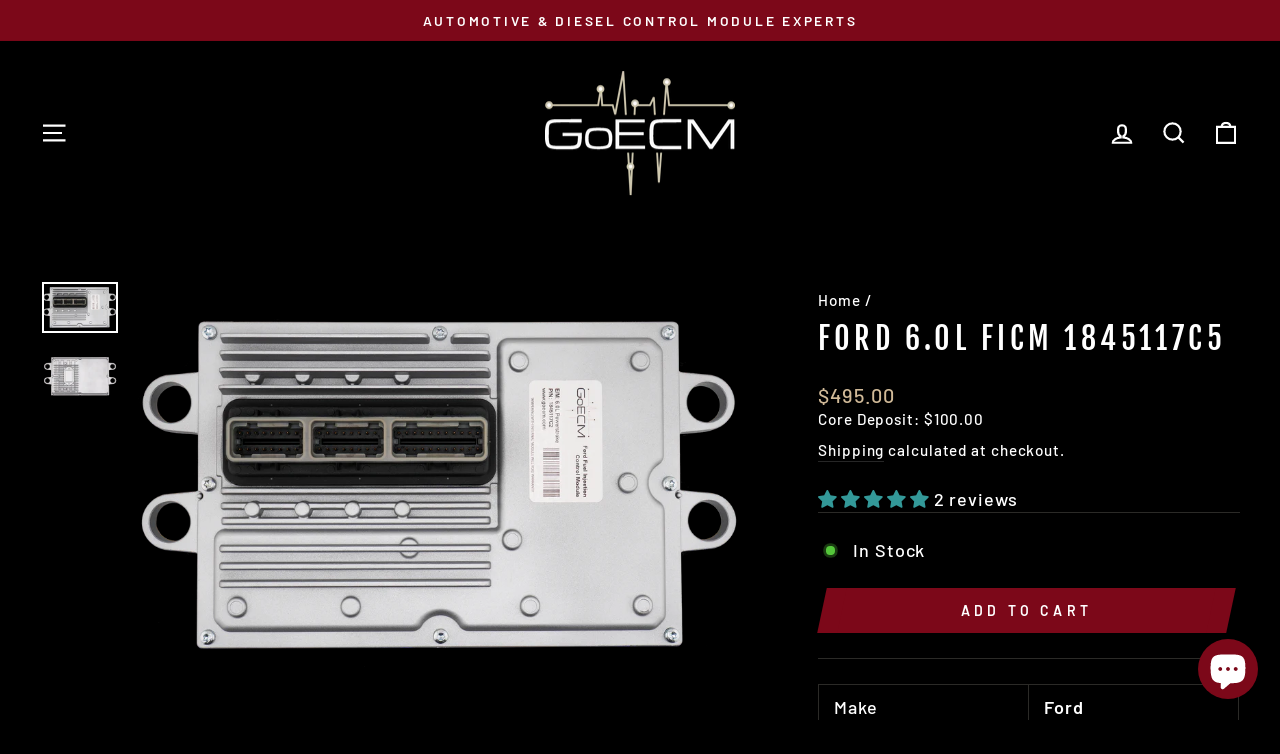

--- FILE ---
content_type: text/html; charset=utf-8
request_url: https://goecm.com/products/ford-6-0l-ficm-1845117c5
body_size: 61984
content:
<!doctype html>
<html class="no-js" lang="en" dir="ltr">
<head>
  <style>
/* Change font size for product option title text */
#bcpo .bcpo-label > label {
text-transform: none !important;
letter-spacing: .1em !important;
font-size: 18px !important;
font-weight: normal !important;
}
</style>
  <style>
/* change text for text box */
#bcpo .bcpo-text input {
background: black !important;
color: white !important;
border: 1px solid #A0A0A0 !important;
}
</style>
  
  <link rel="stylesheet" href="https://obscure-escarpment-2240.herokuapp.com/stylesheets/bcpo-front.css">
  <script>var bcpo_product={"id":3816390131772,"title":"Ford 6.0L FICM 1845117C5","handle":"ford-6-0l-ficm-1845117c5","description":"\u003ctable data-mce-fragment=\"1\" width=\"100%\"\u003e\n\u003ctbody data-mce-fragment=\"1\"\u003e\n\u003ctr data-mce-fragment=\"1\"\u003e\n\u003ctd data-mce-fragment=\"1\"\u003eMake\u003c\/td\u003e\n\u003ctd data-mce-fragment=\"1\"\u003e\u003cstrong data-mce-fragment=\"1\"\u003eFord\u003c\/strong\u003e\u003c\/td\u003e\n\u003c\/tr\u003e\n\u003ctr data-mce-fragment=\"1\"\u003e\n\u003ctd data-mce-fragment=\"1\"\u003eModel\u003c\/td\u003e\n\u003ctd data-mce-fragment=\"1\"\u003e\u003cstrong data-mce-fragment=\"1\"\u003eF250\u003cbr\u003eF350\u003cbr data-mce-fragment=\"1\"\u003e\u003c\/strong\u003e\u003c\/td\u003e\n\u003c\/tr\u003e\n\u003ctr data-mce-fragment=\"1\"\u003e\n\u003ctd data-mce-fragment=\"1\"\u003ePart Number[s]\u003cbr data-mce-fragment=\"1\"\u003e\n\u003c\/td\u003e\n\u003ctd data-mce-fragment=\"1\"\u003e\u003cstrong data-mce-fragment=\"1\"\u003e1845117C5\u003c\/strong\u003e\u003c\/td\u003e\n\u003c\/tr\u003e\n\u003ctr data-mce-fragment=\"1\"\u003e\n\u003ctd data-mce-fragment=\"1\"\u003ePart Type\u003c\/td\u003e\n\u003ctd data-mce-fragment=\"1\"\u003e\u003cstrong data-mce-fragment=\"1\"\u003eFuel Injection Control Module [FICM]\u003c\/strong\u003e\u003c\/td\u003e\n\u003c\/tr\u003e\n\u003ctr data-mce-fragment=\"1\"\u003e\n\u003ctd data-mce-fragment=\"1\"\u003eEngine Size\u003c\/td\u003e\n\u003ctd data-mce-fragment=\"1\"\u003e\u003cstrong data-mce-fragment=\"1\"\u003e6.0L Powerstroke Diesel\u003cbr data-mce-fragment=\"1\"\u003e\u003c\/strong\u003e\u003c\/td\u003e\n\u003c\/tr\u003e\n\u003ctr data-mce-fragment=\"1\"\u003e\n\u003ctd data-mce-fragment=\"1\"\u003eCondition\u003cbr data-mce-fragment=\"1\"\u003e\n\u003c\/td\u003e\n\u003ctd data-mce-fragment=\"1\"\u003e\u003cstrong data-mce-fragment=\"1\"\u003eRemanufactured\u003cbr data-mce-fragment=\"1\"\u003e\u003c\/strong\u003e\u003c\/td\u003e\n\u003c\/tr\u003e\n\u003ctr data-mce-fragment=\"1\"\u003e\n\u003ctd data-mce-fragment=\"1\"\u003eWarranty\u003c\/td\u003e\n\u003ctd data-mce-fragment=\"1\"\u003e\u003cstrong data-mce-fragment=\"1\"\u003eLifetime Warranty\u003cbr data-mce-fragment=\"1\"\u003e\u003c\/strong\u003e\u003c\/td\u003e\n\u003c\/tr\u003e\n\u003ctr data-mce-fragment=\"1\"\u003e\n\u003ctd data-mce-fragment=\"1\"\u003e\u003ca href=\"https:\/\/goecm.com\/pages\/core-return-policy\" data-mce-fragment=\"1\" target=\"_blank\"\u003eCore Exchange Required?\u003c\/a\u003e\u003c\/td\u003e\n\u003ctd data-mce-fragment=\"1\"\u003e\u003cstrong data-mce-fragment=\"1\"\u003eYes\u003c\/strong\u003e\u003c\/td\u003e\n\u003c\/tr\u003e\n\u003ctr data-mce-fragment=\"1\"\u003e\n\u003ctd data-mce-fragment=\"1\"\u003eProgramming Required?\u003c\/td\u003e\n\u003ctd data-mce-fragment=\"1\"\u003e\u003cstrong data-mce-fragment=\"1\"\u003ePlug and Play Installation*\u003cbr data-mce-fragment=\"1\"\u003e\u003c\/strong\u003e\u003c\/td\u003e\n\u003c\/tr\u003e\n\u003c\/tbody\u003e\n\u003c\/table\u003e\n\u003cp data-mce-fragment=\"1\"\u003e*\u003cem\u003ePlease provide VIN number during checkout to ensure proper programming and calibrating is performed.\u003c\/em\u003e\u003c\/p\u003e","published_at":"2019-07-23T17:15:43-05:00","created_at":"2019-07-23T17:15:51-05:00","vendor":"GoECM","type":"","tags":["FICM","Ford 6.0L FICM","Ford ECM","Make_Ford","Model_F250","Model_F350","Programmed","Year_2004","Year_2005","Year_2006","Year_2007","Year_2008","Year_2009","Year_2010"],"price":49500,"price_min":49500,"price_max":49500,"available":true,"price_varies":false,"compare_at_price":null,"compare_at_price_min":0,"compare_at_price_max":0,"compare_at_price_varies":false,"variants":[{"id":29307032666172,"title":"Default Title","option1":"Default Title","option2":null,"option3":null,"sku":"","requires_shipping":true,"taxable":true,"featured_image":null,"available":true,"name":"Ford 6.0L FICM 1845117C5","public_title":null,"options":["Default Title"],"price":49500,"weight":4536,"compare_at_price":null,"inventory_management":"shopify","barcode":"","requires_selling_plan":false,"selling_plan_allocations":[],"quantity_rule":{"min":1,"max":null,"increment":1}}],"images":["\/\/goecm.com\/cdn\/shop\/files\/FordFICM1845117C2_be74fc3d-ff93-416c-9919-1c5449bf8054.png?v=1739226700","\/\/goecm.com\/cdn\/shop\/files\/FordFICMBack_495c33fc-ccf1-4fa2-b827-6b42ed894394.png?v=1739226703"],"featured_image":"\/\/goecm.com\/cdn\/shop\/files\/FordFICM1845117C2_be74fc3d-ff93-416c-9919-1c5449bf8054.png?v=1739226700","options":["Title"],"media":[{"alt":"Ford 6.0L FICM 1845117C5 - GoECM","id":34787751493890,"position":1,"preview_image":{"aspect_ratio":1.5,"height":1600,"width":2400,"src":"\/\/goecm.com\/cdn\/shop\/files\/FordFICM1845117C2_be74fc3d-ff93-416c-9919-1c5449bf8054.png?v=1739226700"},"aspect_ratio":1.5,"height":1600,"media_type":"image","src":"\/\/goecm.com\/cdn\/shop\/files\/FordFICM1845117C2_be74fc3d-ff93-416c-9919-1c5449bf8054.png?v=1739226700","width":2400},{"alt":"Ford 6.0L FICM 1845117C5 - GoECM","id":34787751624962,"position":2,"preview_image":{"aspect_ratio":1.5,"height":1600,"width":2400,"src":"\/\/goecm.com\/cdn\/shop\/files\/FordFICMBack_495c33fc-ccf1-4fa2-b827-6b42ed894394.png?v=1739226703"},"aspect_ratio":1.5,"height":1600,"media_type":"image","src":"\/\/goecm.com\/cdn\/shop\/files\/FordFICMBack_495c33fc-ccf1-4fa2-b827-6b42ed894394.png?v=1739226703","width":2400}],"requires_selling_plan":false,"selling_plan_groups":[],"content":"\u003ctable data-mce-fragment=\"1\" width=\"100%\"\u003e\n\u003ctbody data-mce-fragment=\"1\"\u003e\n\u003ctr data-mce-fragment=\"1\"\u003e\n\u003ctd data-mce-fragment=\"1\"\u003eMake\u003c\/td\u003e\n\u003ctd data-mce-fragment=\"1\"\u003e\u003cstrong data-mce-fragment=\"1\"\u003eFord\u003c\/strong\u003e\u003c\/td\u003e\n\u003c\/tr\u003e\n\u003ctr data-mce-fragment=\"1\"\u003e\n\u003ctd data-mce-fragment=\"1\"\u003eModel\u003c\/td\u003e\n\u003ctd data-mce-fragment=\"1\"\u003e\u003cstrong data-mce-fragment=\"1\"\u003eF250\u003cbr\u003eF350\u003cbr data-mce-fragment=\"1\"\u003e\u003c\/strong\u003e\u003c\/td\u003e\n\u003c\/tr\u003e\n\u003ctr data-mce-fragment=\"1\"\u003e\n\u003ctd data-mce-fragment=\"1\"\u003ePart Number[s]\u003cbr data-mce-fragment=\"1\"\u003e\n\u003c\/td\u003e\n\u003ctd data-mce-fragment=\"1\"\u003e\u003cstrong data-mce-fragment=\"1\"\u003e1845117C5\u003c\/strong\u003e\u003c\/td\u003e\n\u003c\/tr\u003e\n\u003ctr data-mce-fragment=\"1\"\u003e\n\u003ctd data-mce-fragment=\"1\"\u003ePart Type\u003c\/td\u003e\n\u003ctd data-mce-fragment=\"1\"\u003e\u003cstrong data-mce-fragment=\"1\"\u003eFuel Injection Control Module [FICM]\u003c\/strong\u003e\u003c\/td\u003e\n\u003c\/tr\u003e\n\u003ctr data-mce-fragment=\"1\"\u003e\n\u003ctd data-mce-fragment=\"1\"\u003eEngine Size\u003c\/td\u003e\n\u003ctd data-mce-fragment=\"1\"\u003e\u003cstrong data-mce-fragment=\"1\"\u003e6.0L Powerstroke Diesel\u003cbr data-mce-fragment=\"1\"\u003e\u003c\/strong\u003e\u003c\/td\u003e\n\u003c\/tr\u003e\n\u003ctr data-mce-fragment=\"1\"\u003e\n\u003ctd data-mce-fragment=\"1\"\u003eCondition\u003cbr data-mce-fragment=\"1\"\u003e\n\u003c\/td\u003e\n\u003ctd data-mce-fragment=\"1\"\u003e\u003cstrong data-mce-fragment=\"1\"\u003eRemanufactured\u003cbr data-mce-fragment=\"1\"\u003e\u003c\/strong\u003e\u003c\/td\u003e\n\u003c\/tr\u003e\n\u003ctr data-mce-fragment=\"1\"\u003e\n\u003ctd data-mce-fragment=\"1\"\u003eWarranty\u003c\/td\u003e\n\u003ctd data-mce-fragment=\"1\"\u003e\u003cstrong data-mce-fragment=\"1\"\u003eLifetime Warranty\u003cbr data-mce-fragment=\"1\"\u003e\u003c\/strong\u003e\u003c\/td\u003e\n\u003c\/tr\u003e\n\u003ctr data-mce-fragment=\"1\"\u003e\n\u003ctd data-mce-fragment=\"1\"\u003e\u003ca href=\"https:\/\/goecm.com\/pages\/core-return-policy\" data-mce-fragment=\"1\" target=\"_blank\"\u003eCore Exchange Required?\u003c\/a\u003e\u003c\/td\u003e\n\u003ctd data-mce-fragment=\"1\"\u003e\u003cstrong data-mce-fragment=\"1\"\u003eYes\u003c\/strong\u003e\u003c\/td\u003e\n\u003c\/tr\u003e\n\u003ctr data-mce-fragment=\"1\"\u003e\n\u003ctd data-mce-fragment=\"1\"\u003eProgramming Required?\u003c\/td\u003e\n\u003ctd data-mce-fragment=\"1\"\u003e\u003cstrong data-mce-fragment=\"1\"\u003ePlug and Play Installation*\u003cbr data-mce-fragment=\"1\"\u003e\u003c\/strong\u003e\u003c\/td\u003e\n\u003c\/tr\u003e\n\u003c\/tbody\u003e\n\u003c\/table\u003e\n\u003cp data-mce-fragment=\"1\"\u003e*\u003cem\u003ePlease provide VIN number during checkout to ensure proper programming and calibrating is performed.\u003c\/em\u003e\u003c\/p\u003e"};  var bcpo_settings={"fallback":"default","auto_select":"off","load_main_image":"on","replaceImage":"on","border_style":"square","tooltips":"hide","sold_out_style":"transparent","theme":"dark","jumbo_colors":"medium","jumbo_images":"medium","circle_swatches":"","inventory_style":"amazon","override_ajax":"off","add_price_addons":"off","theme2":"on","money_format2":"${{amount}} USD","money_format_without_currency":"${{amount}}","show_currency":"off","file_upload_warning":"off","global_auto_image_options":"","global_color_options":"","global_colors":[{"key":"","value":"ecf42f"}]};var inventory_quantity = [];inventory_quantity.push(64);if(bcpo_product) { for (var i = 0; i < bcpo_product.variants.length; i += 1) { bcpo_product.variants[i].inventory_quantity = inventory_quantity[i]; }}window.bcpo = window.bcpo || {}; bcpo.cart = {"note":null,"attributes":{},"original_total_price":0,"total_price":0,"total_discount":0,"total_weight":0.0,"item_count":0,"items":[],"requires_shipping":false,"currency":"USD","items_subtotal_price":0,"cart_level_discount_applications":[],"checkout_charge_amount":0}; bcpo.ogFormData = FormData; bcpo.money_with_currency_format = "${{amount}} USD";bcpo.money_format = "${{amount}}";</script>
  <meta charset="utf-8">
  <meta http-equiv="X-UA-Compatible" content="IE=edge,chrome=1">
  <meta name="viewport" content="width=device-width,initial-scale=1">
  <meta name="theme-color" content="#7c0819">
  <link rel="canonical" href="https://goecm.com/products/ford-6-0l-ficm-1845117c5">
  <link rel="preconnect" href="https://cdn.shopify.com" crossorigin>
  <link rel="preconnect" href="https://fonts.shopifycdn.com" crossorigin>
  <link rel="dns-prefetch" href="https://productreviews.shopifycdn.com">
  <link rel="dns-prefetch" href="https://ajax.googleapis.com">
  <link rel="dns-prefetch" href="https://maps.googleapis.com">
  <link rel="dns-prefetch" href="https://maps.gstatic.com"><link rel="shortcut icon" href="//goecm.com/cdn/shop/files/GoECM-Favicon_32x32.jpg?v=1737459308" type="image/png" /><title>Ford 6.0L FICM 1845117C5
&ndash; GoECM
</title>
<meta name="description" content="Ford 6.0L FICM 1845117C5 remanufactured fuel injection control module with a lifetime warranty. Programming included. In stock, ready to ship."><meta property="og:site_name" content="GoECM">
  <meta property="og:url" content="https://goecm.com/products/ford-6-0l-ficm-1845117c5">
  <meta property="og:title" content="Ford 6.0L FICM 1845117C5">
  <meta property="og:type" content="product">
  <meta property="og:description" content="Ford 6.0L FICM 1845117C5 remanufactured fuel injection control module with a lifetime warranty. Programming included. In stock, ready to ship."><meta property="og:image" content="http://goecm.com/cdn/shop/files/FordFICM1845117C2_be74fc3d-ff93-416c-9919-1c5449bf8054.png?v=1739226700">
    <meta property="og:image:secure_url" content="https://goecm.com/cdn/shop/files/FordFICM1845117C2_be74fc3d-ff93-416c-9919-1c5449bf8054.png?v=1739226700">
    <meta property="og:image:width" content="2400">
    <meta property="og:image:height" content="1600"><meta name="twitter:site" content="@">
  <meta name="twitter:card" content="summary_large_image">
  <meta name="twitter:title" content="Ford 6.0L FICM 1845117C5">
  <meta name="twitter:description" content="Ford 6.0L FICM 1845117C5 remanufactured fuel injection control module with a lifetime warranty. Programming included. In stock, ready to ship.">
<style data-shopify>@font-face {
  font-family: "Fjalla One";
  font-weight: 400;
  font-style: normal;
  font-display: swap;
  src: url("//goecm.com/cdn/fonts/fjalla_one/fjallaone_n4.262edaf1abaf5ed669f7ecd26fc3e24707a0ad85.woff2") format("woff2"),
       url("//goecm.com/cdn/fonts/fjalla_one/fjallaone_n4.f67f40342efd2b34cae019d50b4b5c4da6fc5da7.woff") format("woff");
}

  @font-face {
  font-family: Barlow;
  font-weight: 500;
  font-style: normal;
  font-display: swap;
  src: url("//goecm.com/cdn/fonts/barlow/barlow_n5.a193a1990790eba0cc5cca569d23799830e90f07.woff2") format("woff2"),
       url("//goecm.com/cdn/fonts/barlow/barlow_n5.ae31c82169b1dc0715609b8cc6a610b917808358.woff") format("woff");
}


  @font-face {
  font-family: Barlow;
  font-weight: 600;
  font-style: normal;
  font-display: swap;
  src: url("//goecm.com/cdn/fonts/barlow/barlow_n6.329f582a81f63f125e63c20a5a80ae9477df68e1.woff2") format("woff2"),
       url("//goecm.com/cdn/fonts/barlow/barlow_n6.0163402e36247bcb8b02716880d0b39568412e9e.woff") format("woff");
}

  @font-face {
  font-family: Barlow;
  font-weight: 500;
  font-style: italic;
  font-display: swap;
  src: url("//goecm.com/cdn/fonts/barlow/barlow_i5.714d58286997b65cd479af615cfa9bb0a117a573.woff2") format("woff2"),
       url("//goecm.com/cdn/fonts/barlow/barlow_i5.0120f77e6447d3b5df4bbec8ad8c2d029d87fb21.woff") format("woff");
}

  @font-face {
  font-family: Barlow;
  font-weight: 600;
  font-style: italic;
  font-display: swap;
  src: url("//goecm.com/cdn/fonts/barlow/barlow_i6.5a22bd20fb27bad4d7674cc6e666fb9c77d813bb.woff2") format("woff2"),
       url("//goecm.com/cdn/fonts/barlow/barlow_i6.1c8787fcb59f3add01a87f21b38c7ef797e3b3a1.woff") format("woff");
}

</style><link href="//goecm.com/cdn/shop/t/25/assets/theme.css?v=97764658761129365251737151172" rel="stylesheet" type="text/css" media="all" />
<style data-shopify>:root {
    --typeHeaderPrimary: "Fjalla One";
    --typeHeaderFallback: sans-serif;
    --typeHeaderSize: 35px;
    --typeHeaderWeight: 400;
    --typeHeaderLineHeight: 1.2;
    --typeHeaderSpacing: 0.15em;

    --typeBasePrimary:Barlow;
    --typeBaseFallback:sans-serif;
    --typeBaseSize: 18px;
    --typeBaseWeight: 500;
    --typeBaseSpacing: 0.05em;
    --typeBaseLineHeight: 1.4;

    --typeCollectionTitle: 23px;

    --iconWeight: 5px;
    --iconLinecaps: miter;

    
      --buttonRadius: 0px;
    

    --colorGridOverlayOpacity: 0.1;
  }

  .placeholder-content {
    background-image: linear-gradient(100deg, #000000 40%, #000000 63%, #000000 79%);
  }</style><script>
    document.documentElement.className = document.documentElement.className.replace('no-js', 'js');

    window.theme = window.theme || {};
    theme.routes = {
      home: "/",
      cart: "/cart.js",
      cartPage: "/cart",
      cartAdd: "/cart/add.js",
      cartChange: "/cart/change.js",
      search: "/search",
      predictive_url: "/search/suggest"
    };
    theme.strings = {
      soldOut: "Sold Out",
      unavailable: "Unavailable",
      inStockLabel: "In Stock",
      oneStockLabel: "Low stock - [count] item left",
      otherStockLabel: "Low stock - [count] items left",
      willNotShipUntil: "Ready to ship [date]",
      willBeInStockAfter: "Back in stock [date]",
      waitingForStock: "Inventory on the way",
      savePrice: "Save [saved_amount]",
      cartEmpty: "Your cart is currently empty.",
      cartTermsConfirmation: "You must agree with the terms and conditions of sales to check out",
      searchCollections: "Collections",
      searchPages: "Pages",
      searchArticles: "Articles",
      productFrom: "from ",
      maxQuantity: "You can only have [quantity] of [title] in your cart."
    };
    theme.settings = {
      cartType: "drawer",
      isCustomerTemplate: false,
      moneyFormat: "${{amount}}",
      saveType: "dollar",
      productImageSize: "square",
      productImageCover: false,
      predictiveSearch: true,
      predictiveSearchType: null,
      predictiveSearchVendor: false,
      predictiveSearchPrice: false,
      quickView: false,
      themeName: 'Impulse',
      themeVersion: "7.3.1"
    };
  </script>

  <script>window.performance && window.performance.mark && window.performance.mark('shopify.content_for_header.start');</script><meta name="google-site-verification" content="YsuV_HJQfH_U61k-05qm57i6_XHBWMmZ90C0DBCXBEU">
<meta id="shopify-digital-wallet" name="shopify-digital-wallet" content="/25925386300/digital_wallets/dialog">
<meta name="shopify-checkout-api-token" content="be824071e609c49496a915538bb4ce61">
<meta id="in-context-paypal-metadata" data-shop-id="25925386300" data-venmo-supported="true" data-environment="production" data-locale="en_US" data-paypal-v4="true" data-currency="USD">
<link rel="alternate" type="application/json+oembed" href="https://goecm.com/products/ford-6-0l-ficm-1845117c5.oembed">
<script async="async" src="/checkouts/internal/preloads.js?locale=en-US"></script>
<link rel="preconnect" href="https://shop.app" crossorigin="anonymous">
<script async="async" src="https://shop.app/checkouts/internal/preloads.js?locale=en-US&shop_id=25925386300" crossorigin="anonymous"></script>
<script id="apple-pay-shop-capabilities" type="application/json">{"shopId":25925386300,"countryCode":"US","currencyCode":"USD","merchantCapabilities":["supports3DS"],"merchantId":"gid:\/\/shopify\/Shop\/25925386300","merchantName":"GoECM","requiredBillingContactFields":["postalAddress","email"],"requiredShippingContactFields":["postalAddress","email"],"shippingType":"shipping","supportedNetworks":["visa","masterCard","amex","discover","elo","jcb"],"total":{"type":"pending","label":"GoECM","amount":"1.00"},"shopifyPaymentsEnabled":true,"supportsSubscriptions":true}</script>
<script id="shopify-features" type="application/json">{"accessToken":"be824071e609c49496a915538bb4ce61","betas":["rich-media-storefront-analytics"],"domain":"goecm.com","predictiveSearch":true,"shopId":25925386300,"locale":"en"}</script>
<script>var Shopify = Shopify || {};
Shopify.shop = "goecm.myshopify.com";
Shopify.locale = "en";
Shopify.currency = {"active":"USD","rate":"1.0"};
Shopify.country = "US";
Shopify.theme = {"name":"Impulse_New_2023","id":136725070082,"schema_name":"Impulse","schema_version":"7.3.1","theme_store_id":857,"role":"main"};
Shopify.theme.handle = "null";
Shopify.theme.style = {"id":null,"handle":null};
Shopify.cdnHost = "goecm.com/cdn";
Shopify.routes = Shopify.routes || {};
Shopify.routes.root = "/";</script>
<script type="module">!function(o){(o.Shopify=o.Shopify||{}).modules=!0}(window);</script>
<script>!function(o){function n(){var o=[];function n(){o.push(Array.prototype.slice.apply(arguments))}return n.q=o,n}var t=o.Shopify=o.Shopify||{};t.loadFeatures=n(),t.autoloadFeatures=n()}(window);</script>
<script>
  window.ShopifyPay = window.ShopifyPay || {};
  window.ShopifyPay.apiHost = "shop.app\/pay";
  window.ShopifyPay.redirectState = null;
</script>
<script id="shop-js-analytics" type="application/json">{"pageType":"product"}</script>
<script defer="defer" async type="module" src="//goecm.com/cdn/shopifycloud/shop-js/modules/v2/client.init-shop-cart-sync_BN7fPSNr.en.esm.js"></script>
<script defer="defer" async type="module" src="//goecm.com/cdn/shopifycloud/shop-js/modules/v2/chunk.common_Cbph3Kss.esm.js"></script>
<script defer="defer" async type="module" src="//goecm.com/cdn/shopifycloud/shop-js/modules/v2/chunk.modal_DKumMAJ1.esm.js"></script>
<script type="module">
  await import("//goecm.com/cdn/shopifycloud/shop-js/modules/v2/client.init-shop-cart-sync_BN7fPSNr.en.esm.js");
await import("//goecm.com/cdn/shopifycloud/shop-js/modules/v2/chunk.common_Cbph3Kss.esm.js");
await import("//goecm.com/cdn/shopifycloud/shop-js/modules/v2/chunk.modal_DKumMAJ1.esm.js");

  window.Shopify.SignInWithShop?.initShopCartSync?.({"fedCMEnabled":true,"windoidEnabled":true});

</script>
<script defer="defer" async type="module" src="//goecm.com/cdn/shopifycloud/shop-js/modules/v2/client.payment-terms_BxzfvcZJ.en.esm.js"></script>
<script defer="defer" async type="module" src="//goecm.com/cdn/shopifycloud/shop-js/modules/v2/chunk.common_Cbph3Kss.esm.js"></script>
<script defer="defer" async type="module" src="//goecm.com/cdn/shopifycloud/shop-js/modules/v2/chunk.modal_DKumMAJ1.esm.js"></script>
<script type="module">
  await import("//goecm.com/cdn/shopifycloud/shop-js/modules/v2/client.payment-terms_BxzfvcZJ.en.esm.js");
await import("//goecm.com/cdn/shopifycloud/shop-js/modules/v2/chunk.common_Cbph3Kss.esm.js");
await import("//goecm.com/cdn/shopifycloud/shop-js/modules/v2/chunk.modal_DKumMAJ1.esm.js");

  
</script>
<script>
  window.Shopify = window.Shopify || {};
  if (!window.Shopify.featureAssets) window.Shopify.featureAssets = {};
  window.Shopify.featureAssets['shop-js'] = {"shop-cart-sync":["modules/v2/client.shop-cart-sync_CJVUk8Jm.en.esm.js","modules/v2/chunk.common_Cbph3Kss.esm.js","modules/v2/chunk.modal_DKumMAJ1.esm.js"],"init-fed-cm":["modules/v2/client.init-fed-cm_7Fvt41F4.en.esm.js","modules/v2/chunk.common_Cbph3Kss.esm.js","modules/v2/chunk.modal_DKumMAJ1.esm.js"],"init-shop-email-lookup-coordinator":["modules/v2/client.init-shop-email-lookup-coordinator_Cc088_bR.en.esm.js","modules/v2/chunk.common_Cbph3Kss.esm.js","modules/v2/chunk.modal_DKumMAJ1.esm.js"],"init-windoid":["modules/v2/client.init-windoid_hPopwJRj.en.esm.js","modules/v2/chunk.common_Cbph3Kss.esm.js","modules/v2/chunk.modal_DKumMAJ1.esm.js"],"shop-button":["modules/v2/client.shop-button_B0jaPSNF.en.esm.js","modules/v2/chunk.common_Cbph3Kss.esm.js","modules/v2/chunk.modal_DKumMAJ1.esm.js"],"shop-cash-offers":["modules/v2/client.shop-cash-offers_DPIskqss.en.esm.js","modules/v2/chunk.common_Cbph3Kss.esm.js","modules/v2/chunk.modal_DKumMAJ1.esm.js"],"shop-toast-manager":["modules/v2/client.shop-toast-manager_CK7RT69O.en.esm.js","modules/v2/chunk.common_Cbph3Kss.esm.js","modules/v2/chunk.modal_DKumMAJ1.esm.js"],"init-shop-cart-sync":["modules/v2/client.init-shop-cart-sync_BN7fPSNr.en.esm.js","modules/v2/chunk.common_Cbph3Kss.esm.js","modules/v2/chunk.modal_DKumMAJ1.esm.js"],"init-customer-accounts-sign-up":["modules/v2/client.init-customer-accounts-sign-up_CfPf4CXf.en.esm.js","modules/v2/client.shop-login-button_DeIztwXF.en.esm.js","modules/v2/chunk.common_Cbph3Kss.esm.js","modules/v2/chunk.modal_DKumMAJ1.esm.js"],"pay-button":["modules/v2/client.pay-button_CgIwFSYN.en.esm.js","modules/v2/chunk.common_Cbph3Kss.esm.js","modules/v2/chunk.modal_DKumMAJ1.esm.js"],"init-customer-accounts":["modules/v2/client.init-customer-accounts_DQ3x16JI.en.esm.js","modules/v2/client.shop-login-button_DeIztwXF.en.esm.js","modules/v2/chunk.common_Cbph3Kss.esm.js","modules/v2/chunk.modal_DKumMAJ1.esm.js"],"avatar":["modules/v2/client.avatar_BTnouDA3.en.esm.js"],"init-shop-for-new-customer-accounts":["modules/v2/client.init-shop-for-new-customer-accounts_CsZy_esa.en.esm.js","modules/v2/client.shop-login-button_DeIztwXF.en.esm.js","modules/v2/chunk.common_Cbph3Kss.esm.js","modules/v2/chunk.modal_DKumMAJ1.esm.js"],"shop-follow-button":["modules/v2/client.shop-follow-button_BRMJjgGd.en.esm.js","modules/v2/chunk.common_Cbph3Kss.esm.js","modules/v2/chunk.modal_DKumMAJ1.esm.js"],"checkout-modal":["modules/v2/client.checkout-modal_B9Drz_yf.en.esm.js","modules/v2/chunk.common_Cbph3Kss.esm.js","modules/v2/chunk.modal_DKumMAJ1.esm.js"],"shop-login-button":["modules/v2/client.shop-login-button_DeIztwXF.en.esm.js","modules/v2/chunk.common_Cbph3Kss.esm.js","modules/v2/chunk.modal_DKumMAJ1.esm.js"],"lead-capture":["modules/v2/client.lead-capture_DXYzFM3R.en.esm.js","modules/v2/chunk.common_Cbph3Kss.esm.js","modules/v2/chunk.modal_DKumMAJ1.esm.js"],"shop-login":["modules/v2/client.shop-login_CA5pJqmO.en.esm.js","modules/v2/chunk.common_Cbph3Kss.esm.js","modules/v2/chunk.modal_DKumMAJ1.esm.js"],"payment-terms":["modules/v2/client.payment-terms_BxzfvcZJ.en.esm.js","modules/v2/chunk.common_Cbph3Kss.esm.js","modules/v2/chunk.modal_DKumMAJ1.esm.js"]};
</script>
<script>(function() {
  var isLoaded = false;
  function asyncLoad() {
    if (isLoaded) return;
    isLoaded = true;
    var urls = ["https:\/\/formbuilder.hulkapps.com\/skeletopapp.js?shop=goecm.myshopify.com","\/\/cdn.shopify.com\/proxy\/a1a1a9ece71eb90336d8b0d9ecd2f7d9238b9ce622dc6a54417db011ac35cdee\/obscure-escarpment-2240.herokuapp.com\/js\/best_custom_product_options.js?shop=goecm.myshopify.com\u0026sp-cache-control=cHVibGljLCBtYXgtYWdlPTkwMA","https:\/\/cdn.shopify.com\/s\/files\/1\/0259\/2538\/6300\/t\/25\/assets\/globo.filter.init.js?shop=goecm.myshopify.com","\/\/cdn.shopify.com\/proxy\/8f57b0e08baea6ee0989fcc20a9b39f026c23a585c44959433064b2f9c254e1e\/d1639lhkj5l89m.cloudfront.net\/js\/storefront\/uppromote.js?shop=goecm.myshopify.com\u0026sp-cache-control=cHVibGljLCBtYXgtYWdlPTkwMA"];
    for (var i = 0; i < urls.length; i++) {
      var s = document.createElement('script');
      s.type = 'text/javascript';
      s.async = true;
      s.src = urls[i];
      var x = document.getElementsByTagName('script')[0];
      x.parentNode.insertBefore(s, x);
    }
  };
  if(window.attachEvent) {
    window.attachEvent('onload', asyncLoad);
  } else {
    window.addEventListener('load', asyncLoad, false);
  }
})();</script>
<script id="__st">var __st={"a":25925386300,"offset":-21600,"reqid":"f6cc9884-2657-4530-a08e-f6cbd3e7516d-1769882865","pageurl":"goecm.com\/products\/ford-6-0l-ficm-1845117c5","u":"c8125d561a08","p":"product","rtyp":"product","rid":3816390131772};</script>
<script>window.ShopifyPaypalV4VisibilityTracking = true;</script>
<script id="captcha-bootstrap">!function(){'use strict';const t='contact',e='account',n='new_comment',o=[[t,t],['blogs',n],['comments',n],[t,'customer']],c=[[e,'customer_login'],[e,'guest_login'],[e,'recover_customer_password'],[e,'create_customer']],r=t=>t.map((([t,e])=>`form[action*='/${t}']:not([data-nocaptcha='true']) input[name='form_type'][value='${e}']`)).join(','),a=t=>()=>t?[...document.querySelectorAll(t)].map((t=>t.form)):[];function s(){const t=[...o],e=r(t);return a(e)}const i='password',u='form_key',d=['recaptcha-v3-token','g-recaptcha-response','h-captcha-response',i],f=()=>{try{return window.sessionStorage}catch{return}},m='__shopify_v',_=t=>t.elements[u];function p(t,e,n=!1){try{const o=window.sessionStorage,c=JSON.parse(o.getItem(e)),{data:r}=function(t){const{data:e,action:n}=t;return t[m]||n?{data:e,action:n}:{data:t,action:n}}(c);for(const[e,n]of Object.entries(r))t.elements[e]&&(t.elements[e].value=n);n&&o.removeItem(e)}catch(o){console.error('form repopulation failed',{error:o})}}const l='form_type',E='cptcha';function T(t){t.dataset[E]=!0}const w=window,h=w.document,L='Shopify',v='ce_forms',y='captcha';let A=!1;((t,e)=>{const n=(g='f06e6c50-85a8-45c8-87d0-21a2b65856fe',I='https://cdn.shopify.com/shopifycloud/storefront-forms-hcaptcha/ce_storefront_forms_captcha_hcaptcha.v1.5.2.iife.js',D={infoText:'Protected by hCaptcha',privacyText:'Privacy',termsText:'Terms'},(t,e,n)=>{const o=w[L][v],c=o.bindForm;if(c)return c(t,g,e,D).then(n);var r;o.q.push([[t,g,e,D],n]),r=I,A||(h.body.append(Object.assign(h.createElement('script'),{id:'captcha-provider',async:!0,src:r})),A=!0)});var g,I,D;w[L]=w[L]||{},w[L][v]=w[L][v]||{},w[L][v].q=[],w[L][y]=w[L][y]||{},w[L][y].protect=function(t,e){n(t,void 0,e),T(t)},Object.freeze(w[L][y]),function(t,e,n,w,h,L){const[v,y,A,g]=function(t,e,n){const i=e?o:[],u=t?c:[],d=[...i,...u],f=r(d),m=r(i),_=r(d.filter((([t,e])=>n.includes(e))));return[a(f),a(m),a(_),s()]}(w,h,L),I=t=>{const e=t.target;return e instanceof HTMLFormElement?e:e&&e.form},D=t=>v().includes(t);t.addEventListener('submit',(t=>{const e=I(t);if(!e)return;const n=D(e)&&!e.dataset.hcaptchaBound&&!e.dataset.recaptchaBound,o=_(e),c=g().includes(e)&&(!o||!o.value);(n||c)&&t.preventDefault(),c&&!n&&(function(t){try{if(!f())return;!function(t){const e=f();if(!e)return;const n=_(t);if(!n)return;const o=n.value;o&&e.removeItem(o)}(t);const e=Array.from(Array(32),(()=>Math.random().toString(36)[2])).join('');!function(t,e){_(t)||t.append(Object.assign(document.createElement('input'),{type:'hidden',name:u})),t.elements[u].value=e}(t,e),function(t,e){const n=f();if(!n)return;const o=[...t.querySelectorAll(`input[type='${i}']`)].map((({name:t})=>t)),c=[...d,...o],r={};for(const[a,s]of new FormData(t).entries())c.includes(a)||(r[a]=s);n.setItem(e,JSON.stringify({[m]:1,action:t.action,data:r}))}(t,e)}catch(e){console.error('failed to persist form',e)}}(e),e.submit())}));const S=(t,e)=>{t&&!t.dataset[E]&&(n(t,e.some((e=>e===t))),T(t))};for(const o of['focusin','change'])t.addEventListener(o,(t=>{const e=I(t);D(e)&&S(e,y())}));const B=e.get('form_key'),M=e.get(l),P=B&&M;t.addEventListener('DOMContentLoaded',(()=>{const t=y();if(P)for(const e of t)e.elements[l].value===M&&p(e,B);[...new Set([...A(),...v().filter((t=>'true'===t.dataset.shopifyCaptcha))])].forEach((e=>S(e,t)))}))}(h,new URLSearchParams(w.location.search),n,t,e,['guest_login'])})(!0,!0)}();</script>
<script integrity="sha256-4kQ18oKyAcykRKYeNunJcIwy7WH5gtpwJnB7kiuLZ1E=" data-source-attribution="shopify.loadfeatures" defer="defer" src="//goecm.com/cdn/shopifycloud/storefront/assets/storefront/load_feature-a0a9edcb.js" crossorigin="anonymous"></script>
<script crossorigin="anonymous" defer="defer" src="//goecm.com/cdn/shopifycloud/storefront/assets/shopify_pay/storefront-65b4c6d7.js?v=20250812"></script>
<script data-source-attribution="shopify.dynamic_checkout.dynamic.init">var Shopify=Shopify||{};Shopify.PaymentButton=Shopify.PaymentButton||{isStorefrontPortableWallets:!0,init:function(){window.Shopify.PaymentButton.init=function(){};var t=document.createElement("script");t.src="https://goecm.com/cdn/shopifycloud/portable-wallets/latest/portable-wallets.en.js",t.type="module",document.head.appendChild(t)}};
</script>
<script data-source-attribution="shopify.dynamic_checkout.buyer_consent">
  function portableWalletsHideBuyerConsent(e){var t=document.getElementById("shopify-buyer-consent"),n=document.getElementById("shopify-subscription-policy-button");t&&n&&(t.classList.add("hidden"),t.setAttribute("aria-hidden","true"),n.removeEventListener("click",e))}function portableWalletsShowBuyerConsent(e){var t=document.getElementById("shopify-buyer-consent"),n=document.getElementById("shopify-subscription-policy-button");t&&n&&(t.classList.remove("hidden"),t.removeAttribute("aria-hidden"),n.addEventListener("click",e))}window.Shopify?.PaymentButton&&(window.Shopify.PaymentButton.hideBuyerConsent=portableWalletsHideBuyerConsent,window.Shopify.PaymentButton.showBuyerConsent=portableWalletsShowBuyerConsent);
</script>
<script data-source-attribution="shopify.dynamic_checkout.cart.bootstrap">document.addEventListener("DOMContentLoaded",(function(){function t(){return document.querySelector("shopify-accelerated-checkout-cart, shopify-accelerated-checkout")}if(t())Shopify.PaymentButton.init();else{new MutationObserver((function(e,n){t()&&(Shopify.PaymentButton.init(),n.disconnect())})).observe(document.body,{childList:!0,subtree:!0})}}));
</script>
<link id="shopify-accelerated-checkout-styles" rel="stylesheet" media="screen" href="https://goecm.com/cdn/shopifycloud/portable-wallets/latest/accelerated-checkout-backwards-compat.css" crossorigin="anonymous">
<style id="shopify-accelerated-checkout-cart">
        #shopify-buyer-consent {
  margin-top: 1em;
  display: inline-block;
  width: 100%;
}

#shopify-buyer-consent.hidden {
  display: none;
}

#shopify-subscription-policy-button {
  background: none;
  border: none;
  padding: 0;
  text-decoration: underline;
  font-size: inherit;
  cursor: pointer;
}

#shopify-subscription-policy-button::before {
  box-shadow: none;
}

      </style>

<script>window.performance && window.performance.mark && window.performance.mark('shopify.content_for_header.end');</script>
  <script id="vopo-head">(function () {
	if (((document.documentElement.innerHTML.includes('asyncLoad') && !document.documentElement.innerHTML.includes('\\/obscure' + '-escarpment-2240')) || (window.bcpo && bcpo.disabled)) && !window.location.href.match(/[&?]yesbcpo/)) return;
	var script = document.createElement('script');
	var reg = new RegExp('\\\\/\\\\/cdn\\.shopify\\.com\\\\/proxy\\\\/[a-z0-9]+\\\\/obscure-escarpment-2240\\.herokuapp\\.com\\\\/js\\\\/best_custom_product_options\\.js[^"]+');
	var match = reg.exec(document.documentElement.innerHTML);
	script.src = match[0].split('\\').join('').replace('%3f', '?').replace('u0026', '&');
	var vopoHead = document.getElementById('vopo-head'); vopoHead.parentNode.insertBefore(script, vopoHead);
})();
</script>

  <script src="//goecm.com/cdn/shop/t/25/assets/vendor-scripts-v11.js" defer="defer"></script><script src="//goecm.com/cdn/shop/t/25/assets/theme.js?v=3792628342297040661682413179" defer="defer"></script>

<script>
    
    
    
    
    var gsf_conversion_data = {page_type : 'product', event : 'view_item', data : {product_data : [{variant_id : 29307032666172, product_id : 3816390131772, name : "Ford 6.0L FICM 1845117C5", price : "495.00", currency : "USD", sku : "", brand : "GoECM", variant : "Default Title", category : "", quantity : "64" }], total_price : "495.00", shop_currency : "USD"}};
    
</script>





<script>
  (function(w,d,t,r,u)
  {
    var f,n,i;
    w[u]=w[u]||[],f=function()
    {
      var o={ti:"97184377", enableAutoSpaTracking: true};
      o.q=w[u],w[u]=new UET(o),w[u].push("pageLoad")
    },
    n=d.createElement(t),n.src=r,n.async=1,n.onload=n.onreadystatechange=function()
    {
      var s=this.readyState;
      s&&s!=="loaded"&&s!=="complete"||(f(),n.onload=n.onreadystatechange=null)
    },
    i=d.getElementsByTagName(t)[0],i.parentNode.insertBefore(n,i)
  })
  (window,document,"script","//bat.bing.com/bat.js","uetq");
</script>
<script type="text/javascript">
    (function(c,l,a,r,i,t,y){
        c[a]=c[a]||function(){(c[a].q=c[a].q||[]).push(arguments)};
        t=l.createElement(r);t.async=1;t.src="https://www.clarity.ms/tag/"+i;
        y=l.getElementsByTagName(r)[0];y.parentNode.insertBefore(t,y);
    })(window, document, "clarity", "script", "syuw20tg82");
</script>
<!-- BEGIN app block: shopify://apps/vo-product-options/blocks/embed-block/430cbd7b-bd20-4c16-ba41-db6f4c645164 --><script>var bcpo_product={"id":3816390131772,"title":"Ford 6.0L FICM 1845117C5","handle":"ford-6-0l-ficm-1845117c5","description":"\u003ctable data-mce-fragment=\"1\" width=\"100%\"\u003e\n\u003ctbody data-mce-fragment=\"1\"\u003e\n\u003ctr data-mce-fragment=\"1\"\u003e\n\u003ctd data-mce-fragment=\"1\"\u003eMake\u003c\/td\u003e\n\u003ctd data-mce-fragment=\"1\"\u003e\u003cstrong data-mce-fragment=\"1\"\u003eFord\u003c\/strong\u003e\u003c\/td\u003e\n\u003c\/tr\u003e\n\u003ctr data-mce-fragment=\"1\"\u003e\n\u003ctd data-mce-fragment=\"1\"\u003eModel\u003c\/td\u003e\n\u003ctd data-mce-fragment=\"1\"\u003e\u003cstrong data-mce-fragment=\"1\"\u003eF250\u003cbr\u003eF350\u003cbr data-mce-fragment=\"1\"\u003e\u003c\/strong\u003e\u003c\/td\u003e\n\u003c\/tr\u003e\n\u003ctr data-mce-fragment=\"1\"\u003e\n\u003ctd data-mce-fragment=\"1\"\u003ePart Number[s]\u003cbr data-mce-fragment=\"1\"\u003e\n\u003c\/td\u003e\n\u003ctd data-mce-fragment=\"1\"\u003e\u003cstrong data-mce-fragment=\"1\"\u003e1845117C5\u003c\/strong\u003e\u003c\/td\u003e\n\u003c\/tr\u003e\n\u003ctr data-mce-fragment=\"1\"\u003e\n\u003ctd data-mce-fragment=\"1\"\u003ePart Type\u003c\/td\u003e\n\u003ctd data-mce-fragment=\"1\"\u003e\u003cstrong data-mce-fragment=\"1\"\u003eFuel Injection Control Module [FICM]\u003c\/strong\u003e\u003c\/td\u003e\n\u003c\/tr\u003e\n\u003ctr data-mce-fragment=\"1\"\u003e\n\u003ctd data-mce-fragment=\"1\"\u003eEngine Size\u003c\/td\u003e\n\u003ctd data-mce-fragment=\"1\"\u003e\u003cstrong data-mce-fragment=\"1\"\u003e6.0L Powerstroke Diesel\u003cbr data-mce-fragment=\"1\"\u003e\u003c\/strong\u003e\u003c\/td\u003e\n\u003c\/tr\u003e\n\u003ctr data-mce-fragment=\"1\"\u003e\n\u003ctd data-mce-fragment=\"1\"\u003eCondition\u003cbr data-mce-fragment=\"1\"\u003e\n\u003c\/td\u003e\n\u003ctd data-mce-fragment=\"1\"\u003e\u003cstrong data-mce-fragment=\"1\"\u003eRemanufactured\u003cbr data-mce-fragment=\"1\"\u003e\u003c\/strong\u003e\u003c\/td\u003e\n\u003c\/tr\u003e\n\u003ctr data-mce-fragment=\"1\"\u003e\n\u003ctd data-mce-fragment=\"1\"\u003eWarranty\u003c\/td\u003e\n\u003ctd data-mce-fragment=\"1\"\u003e\u003cstrong data-mce-fragment=\"1\"\u003eLifetime Warranty\u003cbr data-mce-fragment=\"1\"\u003e\u003c\/strong\u003e\u003c\/td\u003e\n\u003c\/tr\u003e\n\u003ctr data-mce-fragment=\"1\"\u003e\n\u003ctd data-mce-fragment=\"1\"\u003e\u003ca href=\"https:\/\/goecm.com\/pages\/core-return-policy\" data-mce-fragment=\"1\" target=\"_blank\"\u003eCore Exchange Required?\u003c\/a\u003e\u003c\/td\u003e\n\u003ctd data-mce-fragment=\"1\"\u003e\u003cstrong data-mce-fragment=\"1\"\u003eYes\u003c\/strong\u003e\u003c\/td\u003e\n\u003c\/tr\u003e\n\u003ctr data-mce-fragment=\"1\"\u003e\n\u003ctd data-mce-fragment=\"1\"\u003eProgramming Required?\u003c\/td\u003e\n\u003ctd data-mce-fragment=\"1\"\u003e\u003cstrong data-mce-fragment=\"1\"\u003ePlug and Play Installation*\u003cbr data-mce-fragment=\"1\"\u003e\u003c\/strong\u003e\u003c\/td\u003e\n\u003c\/tr\u003e\n\u003c\/tbody\u003e\n\u003c\/table\u003e\n\u003cp data-mce-fragment=\"1\"\u003e*\u003cem\u003ePlease provide VIN number during checkout to ensure proper programming and calibrating is performed.\u003c\/em\u003e\u003c\/p\u003e","published_at":"2019-07-23T17:15:43-05:00","created_at":"2019-07-23T17:15:51-05:00","vendor":"GoECM","type":"","tags":["FICM","Ford 6.0L FICM","Ford ECM","Make_Ford","Model_F250","Model_F350","Programmed","Year_2004","Year_2005","Year_2006","Year_2007","Year_2008","Year_2009","Year_2010"],"price":49500,"price_min":49500,"price_max":49500,"available":true,"price_varies":false,"compare_at_price":null,"compare_at_price_min":0,"compare_at_price_max":0,"compare_at_price_varies":false,"variants":[{"id":29307032666172,"title":"Default Title","option1":"Default Title","option2":null,"option3":null,"sku":"","requires_shipping":true,"taxable":true,"featured_image":null,"available":true,"name":"Ford 6.0L FICM 1845117C5","public_title":null,"options":["Default Title"],"price":49500,"weight":4536,"compare_at_price":null,"inventory_management":"shopify","barcode":"","requires_selling_plan":false,"selling_plan_allocations":[],"quantity_rule":{"min":1,"max":null,"increment":1}}],"images":["\/\/goecm.com\/cdn\/shop\/files\/FordFICM1845117C2_be74fc3d-ff93-416c-9919-1c5449bf8054.png?v=1739226700","\/\/goecm.com\/cdn\/shop\/files\/FordFICMBack_495c33fc-ccf1-4fa2-b827-6b42ed894394.png?v=1739226703"],"featured_image":"\/\/goecm.com\/cdn\/shop\/files\/FordFICM1845117C2_be74fc3d-ff93-416c-9919-1c5449bf8054.png?v=1739226700","options":["Title"],"media":[{"alt":"Ford 6.0L FICM 1845117C5 - GoECM","id":34787751493890,"position":1,"preview_image":{"aspect_ratio":1.5,"height":1600,"width":2400,"src":"\/\/goecm.com\/cdn\/shop\/files\/FordFICM1845117C2_be74fc3d-ff93-416c-9919-1c5449bf8054.png?v=1739226700"},"aspect_ratio":1.5,"height":1600,"media_type":"image","src":"\/\/goecm.com\/cdn\/shop\/files\/FordFICM1845117C2_be74fc3d-ff93-416c-9919-1c5449bf8054.png?v=1739226700","width":2400},{"alt":"Ford 6.0L FICM 1845117C5 - GoECM","id":34787751624962,"position":2,"preview_image":{"aspect_ratio":1.5,"height":1600,"width":2400,"src":"\/\/goecm.com\/cdn\/shop\/files\/FordFICMBack_495c33fc-ccf1-4fa2-b827-6b42ed894394.png?v=1739226703"},"aspect_ratio":1.5,"height":1600,"media_type":"image","src":"\/\/goecm.com\/cdn\/shop\/files\/FordFICMBack_495c33fc-ccf1-4fa2-b827-6b42ed894394.png?v=1739226703","width":2400}],"requires_selling_plan":false,"selling_plan_groups":[],"content":"\u003ctable data-mce-fragment=\"1\" width=\"100%\"\u003e\n\u003ctbody data-mce-fragment=\"1\"\u003e\n\u003ctr data-mce-fragment=\"1\"\u003e\n\u003ctd data-mce-fragment=\"1\"\u003eMake\u003c\/td\u003e\n\u003ctd data-mce-fragment=\"1\"\u003e\u003cstrong data-mce-fragment=\"1\"\u003eFord\u003c\/strong\u003e\u003c\/td\u003e\n\u003c\/tr\u003e\n\u003ctr data-mce-fragment=\"1\"\u003e\n\u003ctd data-mce-fragment=\"1\"\u003eModel\u003c\/td\u003e\n\u003ctd data-mce-fragment=\"1\"\u003e\u003cstrong data-mce-fragment=\"1\"\u003eF250\u003cbr\u003eF350\u003cbr data-mce-fragment=\"1\"\u003e\u003c\/strong\u003e\u003c\/td\u003e\n\u003c\/tr\u003e\n\u003ctr data-mce-fragment=\"1\"\u003e\n\u003ctd data-mce-fragment=\"1\"\u003ePart Number[s]\u003cbr data-mce-fragment=\"1\"\u003e\n\u003c\/td\u003e\n\u003ctd data-mce-fragment=\"1\"\u003e\u003cstrong data-mce-fragment=\"1\"\u003e1845117C5\u003c\/strong\u003e\u003c\/td\u003e\n\u003c\/tr\u003e\n\u003ctr data-mce-fragment=\"1\"\u003e\n\u003ctd data-mce-fragment=\"1\"\u003ePart Type\u003c\/td\u003e\n\u003ctd data-mce-fragment=\"1\"\u003e\u003cstrong data-mce-fragment=\"1\"\u003eFuel Injection Control Module [FICM]\u003c\/strong\u003e\u003c\/td\u003e\n\u003c\/tr\u003e\n\u003ctr data-mce-fragment=\"1\"\u003e\n\u003ctd data-mce-fragment=\"1\"\u003eEngine Size\u003c\/td\u003e\n\u003ctd data-mce-fragment=\"1\"\u003e\u003cstrong data-mce-fragment=\"1\"\u003e6.0L Powerstroke Diesel\u003cbr data-mce-fragment=\"1\"\u003e\u003c\/strong\u003e\u003c\/td\u003e\n\u003c\/tr\u003e\n\u003ctr data-mce-fragment=\"1\"\u003e\n\u003ctd data-mce-fragment=\"1\"\u003eCondition\u003cbr data-mce-fragment=\"1\"\u003e\n\u003c\/td\u003e\n\u003ctd data-mce-fragment=\"1\"\u003e\u003cstrong data-mce-fragment=\"1\"\u003eRemanufactured\u003cbr data-mce-fragment=\"1\"\u003e\u003c\/strong\u003e\u003c\/td\u003e\n\u003c\/tr\u003e\n\u003ctr data-mce-fragment=\"1\"\u003e\n\u003ctd data-mce-fragment=\"1\"\u003eWarranty\u003c\/td\u003e\n\u003ctd data-mce-fragment=\"1\"\u003e\u003cstrong data-mce-fragment=\"1\"\u003eLifetime Warranty\u003cbr data-mce-fragment=\"1\"\u003e\u003c\/strong\u003e\u003c\/td\u003e\n\u003c\/tr\u003e\n\u003ctr data-mce-fragment=\"1\"\u003e\n\u003ctd data-mce-fragment=\"1\"\u003e\u003ca href=\"https:\/\/goecm.com\/pages\/core-return-policy\" data-mce-fragment=\"1\" target=\"_blank\"\u003eCore Exchange Required?\u003c\/a\u003e\u003c\/td\u003e\n\u003ctd data-mce-fragment=\"1\"\u003e\u003cstrong data-mce-fragment=\"1\"\u003eYes\u003c\/strong\u003e\u003c\/td\u003e\n\u003c\/tr\u003e\n\u003ctr data-mce-fragment=\"1\"\u003e\n\u003ctd data-mce-fragment=\"1\"\u003eProgramming Required?\u003c\/td\u003e\n\u003ctd data-mce-fragment=\"1\"\u003e\u003cstrong data-mce-fragment=\"1\"\u003ePlug and Play Installation*\u003cbr data-mce-fragment=\"1\"\u003e\u003c\/strong\u003e\u003c\/td\u003e\n\u003c\/tr\u003e\n\u003c\/tbody\u003e\n\u003c\/table\u003e\n\u003cp data-mce-fragment=\"1\"\u003e*\u003cem\u003ePlease provide VIN number during checkout to ensure proper programming and calibrating is performed.\u003c\/em\u003e\u003c\/p\u003e"}; bcpo_product.options_with_values = [{"name":"Title","position":1,"values":["Default Title"]}];  var bcpo_settings=bcpo_settings || {"fallback":"default","auto_select":"off","load_main_image":"on","replaceImage":"on","border_style":"square","tooltips":"hide","sold_out_style":"transparent","theme":"dark","jumbo_colors":"medium","jumbo_images":"medium","circle_swatches":"","inventory_style":"amazon","override_ajax":"off","add_price_addons":"off","theme2":"on","money_format2":"${{amount}} USD","money_format_without_currency":"${{amount}}","show_currency":"off","file_upload_warning":"off","global_auto_image_options":"","global_color_options":"","global_colors":[{"key":"","value":"ecf42f"}]};var inventory_quantity = [];inventory_quantity.push(64);if(bcpo_product) { for (var i = 0; i < bcpo_product.variants.length; i += 1) { bcpo_product.variants[i].inventory_quantity = inventory_quantity[i]; }}window.bcpo = window.bcpo || {}; bcpo.cart = {"note":null,"attributes":{},"original_total_price":0,"total_price":0,"total_discount":0,"total_weight":0.0,"item_count":0,"items":[],"requires_shipping":false,"currency":"USD","items_subtotal_price":0,"cart_level_discount_applications":[],"checkout_charge_amount":0}; bcpo.ogFormData = FormData; bcpo.money_with_currency_format = "${{amount}} USD";bcpo.money_format = "${{amount}}"; if (bcpo_settings) { bcpo_settings.shop_currency = "USD";} else { var bcpo_settings = {shop_currency: "USD" }; }</script>


<!-- END app block --><!-- BEGIN app block: shopify://apps/pagefly-page-builder/blocks/app-embed/83e179f7-59a0-4589-8c66-c0dddf959200 -->

<!-- BEGIN app snippet: pagefly-cro-ab-testing-main -->







<script>
  ;(function () {
    const url = new URL(window.location)
    const viewParam = url.searchParams.get('view')
    if (viewParam && viewParam.includes('variant-pf-')) {
      url.searchParams.set('pf_v', viewParam)
      url.searchParams.delete('view')
      window.history.replaceState({}, '', url)
    }
  })()
</script>



<script type='module'>
  
  window.PAGEFLY_CRO = window.PAGEFLY_CRO || {}

  window.PAGEFLY_CRO['data_debug'] = {
    original_template_suffix: "all_products",
    allow_ab_test: false,
    ab_test_start_time: 0,
    ab_test_end_time: 0,
    today_date_time: 1769882866000,
  }
  window.PAGEFLY_CRO['GA4'] = { enabled: false}
</script>

<!-- END app snippet -->








  <script src='https://cdn.shopify.com/extensions/019bf883-1122-7445-9dca-5d60e681c2c8/pagefly-page-builder-216/assets/pagefly-helper.js' defer='defer'></script>

  <script src='https://cdn.shopify.com/extensions/019bf883-1122-7445-9dca-5d60e681c2c8/pagefly-page-builder-216/assets/pagefly-general-helper.js' defer='defer'></script>

  <script src='https://cdn.shopify.com/extensions/019bf883-1122-7445-9dca-5d60e681c2c8/pagefly-page-builder-216/assets/pagefly-snap-slider.js' defer='defer'></script>

  <script src='https://cdn.shopify.com/extensions/019bf883-1122-7445-9dca-5d60e681c2c8/pagefly-page-builder-216/assets/pagefly-slideshow-v3.js' defer='defer'></script>

  <script src='https://cdn.shopify.com/extensions/019bf883-1122-7445-9dca-5d60e681c2c8/pagefly-page-builder-216/assets/pagefly-slideshow-v4.js' defer='defer'></script>

  <script src='https://cdn.shopify.com/extensions/019bf883-1122-7445-9dca-5d60e681c2c8/pagefly-page-builder-216/assets/pagefly-glider.js' defer='defer'></script>

  <script src='https://cdn.shopify.com/extensions/019bf883-1122-7445-9dca-5d60e681c2c8/pagefly-page-builder-216/assets/pagefly-slideshow-v1-v2.js' defer='defer'></script>

  <script src='https://cdn.shopify.com/extensions/019bf883-1122-7445-9dca-5d60e681c2c8/pagefly-page-builder-216/assets/pagefly-product-media.js' defer='defer'></script>

  <script src='https://cdn.shopify.com/extensions/019bf883-1122-7445-9dca-5d60e681c2c8/pagefly-page-builder-216/assets/pagefly-product.js' defer='defer'></script>


<script id='pagefly-helper-data' type='application/json'>
  {
    "page_optimization": {
      "assets_prefetching": false
    },
    "elements_asset_mapper": {
      "Accordion": "https://cdn.shopify.com/extensions/019bf883-1122-7445-9dca-5d60e681c2c8/pagefly-page-builder-216/assets/pagefly-accordion.js",
      "Accordion3": "https://cdn.shopify.com/extensions/019bf883-1122-7445-9dca-5d60e681c2c8/pagefly-page-builder-216/assets/pagefly-accordion3.js",
      "CountDown": "https://cdn.shopify.com/extensions/019bf883-1122-7445-9dca-5d60e681c2c8/pagefly-page-builder-216/assets/pagefly-countdown.js",
      "GMap1": "https://cdn.shopify.com/extensions/019bf883-1122-7445-9dca-5d60e681c2c8/pagefly-page-builder-216/assets/pagefly-gmap.js",
      "GMap2": "https://cdn.shopify.com/extensions/019bf883-1122-7445-9dca-5d60e681c2c8/pagefly-page-builder-216/assets/pagefly-gmap.js",
      "GMapBasicV2": "https://cdn.shopify.com/extensions/019bf883-1122-7445-9dca-5d60e681c2c8/pagefly-page-builder-216/assets/pagefly-gmap.js",
      "GMapAdvancedV2": "https://cdn.shopify.com/extensions/019bf883-1122-7445-9dca-5d60e681c2c8/pagefly-page-builder-216/assets/pagefly-gmap.js",
      "HTML.Video": "https://cdn.shopify.com/extensions/019bf883-1122-7445-9dca-5d60e681c2c8/pagefly-page-builder-216/assets/pagefly-htmlvideo.js",
      "HTML.Video2": "https://cdn.shopify.com/extensions/019bf883-1122-7445-9dca-5d60e681c2c8/pagefly-page-builder-216/assets/pagefly-htmlvideo2.js",
      "HTML.Video3": "https://cdn.shopify.com/extensions/019bf883-1122-7445-9dca-5d60e681c2c8/pagefly-page-builder-216/assets/pagefly-htmlvideo2.js",
      "BackgroundVideo": "https://cdn.shopify.com/extensions/019bf883-1122-7445-9dca-5d60e681c2c8/pagefly-page-builder-216/assets/pagefly-htmlvideo2.js",
      "Instagram": "https://cdn.shopify.com/extensions/019bf883-1122-7445-9dca-5d60e681c2c8/pagefly-page-builder-216/assets/pagefly-instagram.js",
      "Instagram2": "https://cdn.shopify.com/extensions/019bf883-1122-7445-9dca-5d60e681c2c8/pagefly-page-builder-216/assets/pagefly-instagram.js",
      "Insta3": "https://cdn.shopify.com/extensions/019bf883-1122-7445-9dca-5d60e681c2c8/pagefly-page-builder-216/assets/pagefly-instagram3.js",
      "Tabs": "https://cdn.shopify.com/extensions/019bf883-1122-7445-9dca-5d60e681c2c8/pagefly-page-builder-216/assets/pagefly-tab.js",
      "Tabs3": "https://cdn.shopify.com/extensions/019bf883-1122-7445-9dca-5d60e681c2c8/pagefly-page-builder-216/assets/pagefly-tab3.js",
      "ProductBox": "https://cdn.shopify.com/extensions/019bf883-1122-7445-9dca-5d60e681c2c8/pagefly-page-builder-216/assets/pagefly-cart.js",
      "FBPageBox2": "https://cdn.shopify.com/extensions/019bf883-1122-7445-9dca-5d60e681c2c8/pagefly-page-builder-216/assets/pagefly-facebook.js",
      "FBLikeButton2": "https://cdn.shopify.com/extensions/019bf883-1122-7445-9dca-5d60e681c2c8/pagefly-page-builder-216/assets/pagefly-facebook.js",
      "TwitterFeed2": "https://cdn.shopify.com/extensions/019bf883-1122-7445-9dca-5d60e681c2c8/pagefly-page-builder-216/assets/pagefly-twitter.js",
      "Paragraph4": "https://cdn.shopify.com/extensions/019bf883-1122-7445-9dca-5d60e681c2c8/pagefly-page-builder-216/assets/pagefly-paragraph4.js",

      "AliReviews": "https://cdn.shopify.com/extensions/019bf883-1122-7445-9dca-5d60e681c2c8/pagefly-page-builder-216/assets/pagefly-3rd-elements.js",
      "BackInStock": "https://cdn.shopify.com/extensions/019bf883-1122-7445-9dca-5d60e681c2c8/pagefly-page-builder-216/assets/pagefly-3rd-elements.js",
      "GloboBackInStock": "https://cdn.shopify.com/extensions/019bf883-1122-7445-9dca-5d60e681c2c8/pagefly-page-builder-216/assets/pagefly-3rd-elements.js",
      "GrowaveWishlist": "https://cdn.shopify.com/extensions/019bf883-1122-7445-9dca-5d60e681c2c8/pagefly-page-builder-216/assets/pagefly-3rd-elements.js",
      "InfiniteOptionsShopPad": "https://cdn.shopify.com/extensions/019bf883-1122-7445-9dca-5d60e681c2c8/pagefly-page-builder-216/assets/pagefly-3rd-elements.js",
      "InkybayProductPersonalizer": "https://cdn.shopify.com/extensions/019bf883-1122-7445-9dca-5d60e681c2c8/pagefly-page-builder-216/assets/pagefly-3rd-elements.js",
      "LimeSpot": "https://cdn.shopify.com/extensions/019bf883-1122-7445-9dca-5d60e681c2c8/pagefly-page-builder-216/assets/pagefly-3rd-elements.js",
      "Loox": "https://cdn.shopify.com/extensions/019bf883-1122-7445-9dca-5d60e681c2c8/pagefly-page-builder-216/assets/pagefly-3rd-elements.js",
      "Opinew": "https://cdn.shopify.com/extensions/019bf883-1122-7445-9dca-5d60e681c2c8/pagefly-page-builder-216/assets/pagefly-3rd-elements.js",
      "Powr": "https://cdn.shopify.com/extensions/019bf883-1122-7445-9dca-5d60e681c2c8/pagefly-page-builder-216/assets/pagefly-3rd-elements.js",
      "ProductReviews": "https://cdn.shopify.com/extensions/019bf883-1122-7445-9dca-5d60e681c2c8/pagefly-page-builder-216/assets/pagefly-3rd-elements.js",
      "PushOwl": "https://cdn.shopify.com/extensions/019bf883-1122-7445-9dca-5d60e681c2c8/pagefly-page-builder-216/assets/pagefly-3rd-elements.js",
      "ReCharge": "https://cdn.shopify.com/extensions/019bf883-1122-7445-9dca-5d60e681c2c8/pagefly-page-builder-216/assets/pagefly-3rd-elements.js",
      "Rivyo": "https://cdn.shopify.com/extensions/019bf883-1122-7445-9dca-5d60e681c2c8/pagefly-page-builder-216/assets/pagefly-3rd-elements.js",
      "TrackingMore": "https://cdn.shopify.com/extensions/019bf883-1122-7445-9dca-5d60e681c2c8/pagefly-page-builder-216/assets/pagefly-3rd-elements.js",
      "Vitals": "https://cdn.shopify.com/extensions/019bf883-1122-7445-9dca-5d60e681c2c8/pagefly-page-builder-216/assets/pagefly-3rd-elements.js",
      "Wiser": "https://cdn.shopify.com/extensions/019bf883-1122-7445-9dca-5d60e681c2c8/pagefly-page-builder-216/assets/pagefly-3rd-elements.js"
    },
    "custom_elements_mapper": {
      "pf-click-action-element": "https://cdn.shopify.com/extensions/019bf883-1122-7445-9dca-5d60e681c2c8/pagefly-page-builder-216/assets/pagefly-click-action-element.js",
      "pf-dialog-element": "https://cdn.shopify.com/extensions/019bf883-1122-7445-9dca-5d60e681c2c8/pagefly-page-builder-216/assets/pagefly-dialog-element.js"
    }
  }
</script>


<!-- END app block --><!-- BEGIN app block: shopify://apps/smart-filter-search/blocks/app-embed/5cc1944c-3014-4a2a-af40-7d65abc0ef73 -->
<style>.gf-block-title h3, 
.gf-block-title .h3,
.gf-form-input-inner label {
  font-size: 14px !important;
  color: rgba(209, 186, 152, 1) !important;
  text-transform: uppercase !important;
  font-weight: 300 !important;
}
.gf-option-block .gf-btn-show-more{
  font-size: 14px !important;
  text-transform: capitalize !important;
  font-weight: 300 !important;
}
.gf-option-block ul li a, 
.gf-option-block ul li button, 
.gf-option-block ul li a span.gf-count,
.gf-option-block ul li button span.gf-count,
.gf-clear, 
.gf-clear-all, 
.selected-item.gf-option-label a,
.gf-form-input-inner select,
.gf-refine-toggle{
  font-size: 14px !important;
  color: rgba(209, 186, 152, 1) !important;
  text-transform: capitalize !important;
  font-weight: 300 !important;
}

.gf-refine-toggle-mobile,
.gf-form-button-group button {
  font-size: 14px !important;
  text-transform: none !important;
  font-weight: 400 !important;
  color: rgba(209, 186, 152, 1) !important;
  border: 1px solid rgba(102, 100, 100, 1) !important;
  background: rgba(0, 0, 0, 1) !important;
}
.gf-option-block-box-rectangle.gf-option-block ul li.gf-box-rectangle a,
.gf-option-block-box-rectangle.gf-option-block ul li.gf-box-rectangle button {
  border-color: rgba(209, 186, 152, 1) !important;
}
.gf-option-block-box-rectangle.gf-option-block ul li.gf-box-rectangle a.checked,
.gf-option-block-box-rectangle.gf-option-block ul li.gf-box-rectangle button.checked{
  color: #fff !important;
  background-color: rgba(209, 186, 152, 1) !important;
}
@media (min-width: 768px) {
  .gf-option-block-box-rectangle.gf-option-block ul li.gf-box-rectangle button:hover,
  .gf-option-block-box-rectangle.gf-option-block ul li.gf-box-rectangle a:hover {
    color: #fff !important;
    background-color: rgba(209, 186, 152, 1) !important;	
  }
}
.gf-option-block.gf-option-block-select select {
  color: rgba(209, 186, 152, 1) !important;
}

#gf-form.loaded, .gf-YMM-forms.loaded {
  background: #FFFFFF !important;
}
#gf-form h2, .gf-YMM-forms h2 {
  color: #3a3a3a !important;
}
#gf-form label, .gf-YMM-forms label{
  color: #3a3a3a !important;
}
.gf-form-input-wrapper select, 
.gf-form-input-wrapper input{
  border: 1px solid #DEDEDE !important;
  background-color: #FFFFFF !important;
  border-radius: 0px !important;
}
#gf-form .gf-form-button-group button, .gf-YMM-forms .gf-form-button-group button{
  color: #FFFFFF !important;
  background: #3a3a3a !important;
  border-radius: 0px !important;
}

.spf-product-card.spf-product-card__template-3 .spf-product__info.hover{
  background: #FFFFFF;
}
a.spf-product-card__image-wrapper{
  padding-top: 100%;
}
.h4.spf-product-card__title a{
  color: #333333;
  font-size: 15px;
  font-family: "Poppins", sans-serif;   font-weight: 500;  font-style: normal;
  text-transform: none;
}
.h4.spf-product-card__title a:hover{
  color: #000000;
}
.spf-product-card button.spf-product__form-btn-addtocart{
  font-size: 14px;
   font-family: inherit;   font-weight: normal;   font-style: normal;   text-transform: none;
}
.spf-product-card button.spf-product__form-btn-addtocart,
.spf-product-card.spf-product-card__template-4 a.open-quick-view,
.spf-product-card.spf-product-card__template-5 a.open-quick-view,
#gfqv-btn{
  color: #FFFFFF !important;
  border: 1px solid #333333 !important;
  background: #333333 !important;
}
.spf-product-card button.spf-product__form-btn-addtocart:hover,
.spf-product-card.spf-product-card__template-4 a.open-quick-view:hover,
.spf-product-card.spf-product-card__template-5 a.open-quick-view:hover{
  color: #FFFFFF !important;
  border: 1px solid #000000 !important;
  background: #000000 !important;
}
span.spf-product__label.spf-product__label-soldout{
  color: #ffffff;
  background: #989898;
}
span.spf-product__label.spf-product__label-sale{
  color: #F0F0F0;
  background: #d21625;
}
.spf-product-card__vendor a{
  color: #969595;
  font-size: 13px;
  font-family: "Poppins", sans-serif;   font-weight: 400;   font-style: normal; }
.spf-product-card__vendor a:hover{
  color: #969595;
}
.spf-product-card__price-wrapper{
  font-size: 14px;
}
.spf-image-ratio{
  padding-top:100% !important;
}
.spf-product-card__oldprice,
.spf-product-card__saleprice,
.spf-product-card__price,
.gfqv-product-card__oldprice,
.gfqv-product-card__saleprice,
.gfqv-product-card__price
{
  font-size: 14px;
  font-family: "Poppins", sans-serif;   font-weight: 500;   font-style: normal; }

span.spf-product-card__price, span.gfqv-product-card__price{
  color: #141414;
}
span.spf-product-card__oldprice, span.gfqv-product-card__oldprice{
  color: #969595;
}
span.spf-product-card__saleprice, span.gfqv-product-card__saleprice{
  color: #d21625;
}
/* Product Title */
.h4.spf-product-card__title{
    
}
.h4.spf-product-card__title a{

}

/* Product Vendor */
.spf-product-card__vendor{
    
}
.spf-product-card__vendor a{

}

/* Product Price */
.spf-product-card__price-wrapper{
    
}

/* Product Old Price */
span.spf-product-card__oldprice{
    
}

/* Product Sale Price */
span.spf-product-card__saleprice{
    
}

/* Product Regular Price */
span.spf-product-card__price{

}

/* Quickview button */
.open-quick-view{
    
}

/* Add to cart button */
button.spf-product__form-btn-addtocart{
    
}

/* Product image */
img.spf-product-card__image{
    
}

/* Sale label */
span.spf-product__label.spf-product__label.spf-product__label-sale{
    
}

/* Sold out label */
span.spf-product__label.spf-product__label.spf-product__label-soldout{
    
}</style><style></style><script></script><style>
  #gf-grid, #gf-grid *, #gf-loading, #gf-tree, #gf-tree * {
    box-sizing: border-box;
    -webkit-box-sizing: border-box;
    -moz-box-sizing: border-box;
  }
  .gf-refine-toggle-mobile span, span#gf-mobile-refine-toggle {
    align-items: center;
    display: flex;
    height: 38px;
    line-height: 1.45;
    padding: 0 10px;
  }
  .gf-left #gf-tree {
    clear: left;
    min-height: 1px;
    text-align: left;
    width: 20%;
    display: inline-flex;
    flex-direction: column;
  }
  .gf-left #gf-tree:not(.spf-hidden) + #gf-grid {
    padding-left: 25px;
    width: 80%;
    display: inline-flex;
    float: none !important;
    flex-direction: column;
  }
  div#gf-grid:after {
    content: "";
    display: block;
    clear: both;
  }
  .gf-controls-search-form {
    display: flex;
    flex-wrap: wrap;
    margin-bottom: 15px;
    position: relative;
  }
  input.gf-controls-search-input {
    -webkit-appearance: none;
    -moz-appearance: none;
    appearance: none;
    border: 1px solid #e8e8e8;
    border-radius: 2px;
    box-sizing: border-box;
    flex: 1 1 auto;
    font-size: 13px;
    height: 40px;
    line-height: 1;
    margin: 0;
    max-width: 100%;
    outline: 0;
    padding: 10px 30px 10px 40px;
    width: 100%
  }
  span.gf-count {
    font-size: .9em;
    opacity: .6
  }
  button.gf-controls-clear-button,button.gf-controls-search-button {
    background: 0 0;
    border: none;
    border-radius: 0;
    box-shadow: none;
    height: 100%;
    left: 0;
    min-width: auto;
    outline: 0;
    padding: 12px!important;
    position: absolute;
    top: 0;
    width: 40px
  }
  button.gf-controls-search-button {
    cursor: default;
    line-height: 1
  }
  button.gf-controls-search-button svg {
    max-height: 100%;
    max-width: 100%
  }
  button.gf-controls-clear-button {
    display: none;
    left: auto;
    right: 0
  }
  .gf-actions {
    align-items: center;
    display: flex;
    flex-wrap: wrap;
    margin-bottom: 15px;
    margin-left: -8px;
    margin-right: -8px
  }
  span.gf-summary {
    flex: 1 1 auto;
    font-size: 14px;
    height: 38px;
    line-height: 38px;
    text-align: left
  }
  .gf-filter-selection {
    display: flex
  }
</style><script class="globo-filter-theme-product-list-selector-js">window.themeProductListSelector = "#CollectionAjaxContent .collection-grid__wrapper .grid";</script><script class="globo-filter-custom-js">if(window.AVADA_SPEED_WHITELIST){const spfs_w = new RegExp("smart-product-filter-search", 'i'); if(Array.isArray(window.AVADA_SPEED_WHITELIST)){window.AVADA_SPEED_WHITELIST.push(spfs_w);}else{window.AVADA_SPEED_WHITELIST = [spfs_w];}} </script><!-- END app block --><!-- BEGIN app block: shopify://apps/judge-me-reviews/blocks/judgeme_core/61ccd3b1-a9f2-4160-9fe9-4fec8413e5d8 --><!-- Start of Judge.me Core -->






<link rel="dns-prefetch" href="https://cdnwidget.judge.me">
<link rel="dns-prefetch" href="https://cdn.judge.me">
<link rel="dns-prefetch" href="https://cdn1.judge.me">
<link rel="dns-prefetch" href="https://api.judge.me">

<script data-cfasync='false' class='jdgm-settings-script'>window.jdgmSettings={"pagination":5,"disable_web_reviews":false,"badge_no_review_text":"No reviews","badge_n_reviews_text":"{{ n }} review/reviews","badge_star_color":"#339999","hide_badge_preview_if_no_reviews":true,"badge_hide_text":false,"enforce_center_preview_badge":false,"widget_title":"Customer Reviews","widget_open_form_text":"Write a review","widget_close_form_text":"Cancel review","widget_refresh_page_text":"Refresh page","widget_summary_text":"Based on {{ number_of_reviews }} review/reviews","widget_no_review_text":"Be the first to write a review","widget_name_field_text":"Display name","widget_verified_name_field_text":"Verified Name (public)","widget_name_placeholder_text":"Display name","widget_required_field_error_text":"This field is required.","widget_email_field_text":"Email address","widget_verified_email_field_text":"Verified Email (private, can not be edited)","widget_email_placeholder_text":"Your email address","widget_email_field_error_text":"Please enter a valid email address.","widget_rating_field_text":"Rating","widget_review_title_field_text":"Review Title","widget_review_title_placeholder_text":"Give your review a title","widget_review_body_field_text":"Review content","widget_review_body_placeholder_text":"Start writing here...","widget_pictures_field_text":"Picture/Video (optional)","widget_submit_review_text":"Submit Review","widget_submit_verified_review_text":"Submit Verified Review","widget_submit_success_msg_with_auto_publish":"Thank you! Please refresh the page in a few moments to see your review. You can remove or edit your review by logging into \u003ca href='https://judge.me/login' target='_blank' rel='nofollow noopener'\u003eJudge.me\u003c/a\u003e","widget_submit_success_msg_no_auto_publish":"Thank you! Your review will be published as soon as it is approved by the shop admin. You can remove or edit your review by logging into \u003ca href='https://judge.me/login' target='_blank' rel='nofollow noopener'\u003eJudge.me\u003c/a\u003e","widget_show_default_reviews_out_of_total_text":"Showing {{ n_reviews_shown }} out of {{ n_reviews }} reviews.","widget_show_all_link_text":"Show all","widget_show_less_link_text":"Show less","widget_author_said_text":"{{ reviewer_name }} said:","widget_days_text":"{{ n }} days ago","widget_weeks_text":"{{ n }} week/weeks ago","widget_months_text":"{{ n }} month/months ago","widget_years_text":"{{ n }} year/years ago","widget_yesterday_text":"Yesterday","widget_today_text":"Today","widget_replied_text":"\u003e\u003e {{ shop_name }} replied:","widget_read_more_text":"Read more","widget_reviewer_name_as_initial":"last_initial","widget_rating_filter_color":"","widget_rating_filter_see_all_text":"See all reviews","widget_sorting_most_recent_text":"Most Recent","widget_sorting_highest_rating_text":"Highest Rating","widget_sorting_lowest_rating_text":"Lowest Rating","widget_sorting_with_pictures_text":"Only Pictures","widget_sorting_most_helpful_text":"Most Helpful","widget_open_question_form_text":"Ask a question","widget_reviews_subtab_text":"Reviews","widget_questions_subtab_text":"Questions","widget_question_label_text":"Question","widget_answer_label_text":"Answer","widget_question_placeholder_text":"Write your question here","widget_submit_question_text":"Submit Question","widget_question_submit_success_text":"Thank you for your question! We will notify you once it gets answered.","widget_star_color":"#339999","verified_badge_text":"Verified","verified_badge_bg_color":"#339999","verified_badge_text_color":"#fff","verified_badge_placement":"left-of-reviewer-name","widget_review_max_height":2,"widget_hide_border":false,"widget_social_share":false,"widget_thumb":false,"widget_review_location_show":true,"widget_location_format":"country_iso_code","all_reviews_include_out_of_store_products":true,"all_reviews_out_of_store_text":"(out of store)","all_reviews_pagination":100,"all_reviews_product_name_prefix_text":"about","enable_review_pictures":false,"enable_question_anwser":false,"widget_theme":"carousel","review_date_format":"mm/dd/yyyy","default_sort_method":"highest-rating","widget_product_reviews_subtab_text":"Product Reviews","widget_shop_reviews_subtab_text":"Shop Reviews","widget_other_products_reviews_text":"Reviews for other products","widget_store_reviews_subtab_text":"Store reviews","widget_no_store_reviews_text":"This store hasn't received any reviews yet","widget_web_restriction_product_reviews_text":"This product hasn't received any reviews yet","widget_no_items_text":"No items found","widget_show_more_text":"Show more","widget_write_a_store_review_text":"Write a Store Review","widget_other_languages_heading":"Reviews in Other Languages","widget_translate_review_text":"Translate review to {{ language }}","widget_translating_review_text":"Translating...","widget_show_original_translation_text":"Show original ({{ language }})","widget_translate_review_failed_text":"Review couldn't be translated.","widget_translate_review_retry_text":"Retry","widget_translate_review_try_again_later_text":"Try again later","show_product_url_for_grouped_product":false,"widget_sorting_pictures_first_text":"Pictures First","show_pictures_on_all_rev_page_mobile":false,"show_pictures_on_all_rev_page_desktop":false,"floating_tab_hide_mobile_install_preference":false,"floating_tab_button_name":"★ Reviews","floating_tab_title":"Let customers speak for us","floating_tab_button_color":"","floating_tab_button_background_color":"","floating_tab_url":"","floating_tab_url_enabled":false,"floating_tab_tab_style":"text","all_reviews_text_badge_text":"Customers rate us {{ shop.metafields.judgeme.all_reviews_rating | round: 1 }}/5 based on {{ shop.metafields.judgeme.all_reviews_count }} reviews.","all_reviews_text_badge_text_branded_style":"{{ shop.metafields.judgeme.all_reviews_rating | round: 1 }} out of 5 stars based on {{ shop.metafields.judgeme.all_reviews_count }} reviews","is_all_reviews_text_badge_a_link":false,"show_stars_for_all_reviews_text_badge":false,"all_reviews_text_badge_url":"","all_reviews_text_style":"text","all_reviews_text_color_style":"judgeme_brand_color","all_reviews_text_color":"#108474","all_reviews_text_show_jm_brand":true,"featured_carousel_show_header":true,"featured_carousel_title":"Let customers speak for us","testimonials_carousel_title":"Customers are saying","videos_carousel_title":"Real customer stories","cards_carousel_title":"Customers are saying","featured_carousel_count_text":"from {{ n }} reviews","featured_carousel_add_link_to_all_reviews_page":false,"featured_carousel_url":"","featured_carousel_show_images":true,"featured_carousel_autoslide_interval":5,"featured_carousel_arrows_on_the_sides":false,"featured_carousel_height":250,"featured_carousel_width":80,"featured_carousel_image_size":0,"featured_carousel_image_height":250,"featured_carousel_arrow_color":"#eeeeee","verified_count_badge_style":"vintage","verified_count_badge_orientation":"horizontal","verified_count_badge_color_style":"judgeme_brand_color","verified_count_badge_color":"#108474","is_verified_count_badge_a_link":false,"verified_count_badge_url":"","verified_count_badge_show_jm_brand":true,"widget_rating_preset_default":5,"widget_first_sub_tab":"product-reviews","widget_show_histogram":false,"widget_histogram_use_custom_color":true,"widget_pagination_use_custom_color":true,"widget_star_use_custom_color":false,"widget_verified_badge_use_custom_color":true,"widget_write_review_use_custom_color":false,"picture_reminder_submit_button":"Upload Pictures","enable_review_videos":false,"mute_video_by_default":false,"widget_sorting_videos_first_text":"Videos First","widget_review_pending_text":"Pending","featured_carousel_items_for_large_screen":3,"social_share_options_order":"Facebook,Twitter","remove_microdata_snippet":true,"disable_json_ld":false,"enable_json_ld_products":false,"preview_badge_show_question_text":false,"preview_badge_no_question_text":"No questions","preview_badge_n_question_text":"{{ number_of_questions }} question/questions","qa_badge_show_icon":false,"qa_badge_position":"same-row","remove_judgeme_branding":false,"widget_add_search_bar":false,"widget_search_bar_placeholder":"Search","widget_sorting_verified_only_text":"Verified only","featured_carousel_theme":"default","featured_carousel_show_rating":true,"featured_carousel_show_title":true,"featured_carousel_show_body":true,"featured_carousel_show_date":false,"featured_carousel_show_reviewer":true,"featured_carousel_show_product":false,"featured_carousel_header_background_color":"#108474","featured_carousel_header_text_color":"#ffffff","featured_carousel_name_product_separator":"reviewed","featured_carousel_full_star_background":"#108474","featured_carousel_empty_star_background":"#dadada","featured_carousel_vertical_theme_background":"#f9fafb","featured_carousel_verified_badge_enable":false,"featured_carousel_verified_badge_color":"#108474","featured_carousel_border_style":"round","featured_carousel_review_line_length_limit":3,"featured_carousel_more_reviews_button_text":"Read more reviews","featured_carousel_view_product_button_text":"View product","all_reviews_page_load_reviews_on":"scroll","all_reviews_page_load_more_text":"Load More Reviews","disable_fb_tab_reviews":false,"enable_ajax_cdn_cache":false,"widget_public_name_text":"displayed publicly like","default_reviewer_name":"John Smith","default_reviewer_name_has_non_latin":true,"widget_reviewer_anonymous":"Anonymous","medals_widget_title":"Judge.me Review Medals","medals_widget_background_color":"#f9fafb","medals_widget_position":"footer_all_pages","medals_widget_border_color":"#f9fafb","medals_widget_verified_text_position":"left","medals_widget_use_monochromatic_version":false,"medals_widget_elements_color":"#108474","show_reviewer_avatar":true,"widget_invalid_yt_video_url_error_text":"Not a YouTube video URL","widget_max_length_field_error_text":"Please enter no more than {0} characters.","widget_show_country_flag":false,"widget_show_collected_via_shop_app":true,"widget_verified_by_shop_badge_style":"light","widget_verified_by_shop_text":"Verified by Shop","widget_show_photo_gallery":false,"widget_load_with_code_splitting":true,"widget_ugc_install_preference":false,"widget_ugc_title":"Made by us, Shared by you","widget_ugc_subtitle":"Tag us to see your picture featured in our page","widget_ugc_arrows_color":"#ffffff","widget_ugc_primary_button_text":"Buy Now","widget_ugc_primary_button_background_color":"#108474","widget_ugc_primary_button_text_color":"#ffffff","widget_ugc_primary_button_border_width":"0","widget_ugc_primary_button_border_style":"none","widget_ugc_primary_button_border_color":"#108474","widget_ugc_primary_button_border_radius":"25","widget_ugc_secondary_button_text":"Load More","widget_ugc_secondary_button_background_color":"#ffffff","widget_ugc_secondary_button_text_color":"#108474","widget_ugc_secondary_button_border_width":"2","widget_ugc_secondary_button_border_style":"solid","widget_ugc_secondary_button_border_color":"#108474","widget_ugc_secondary_button_border_radius":"25","widget_ugc_reviews_button_text":"View Reviews","widget_ugc_reviews_button_background_color":"#ffffff","widget_ugc_reviews_button_text_color":"#108474","widget_ugc_reviews_button_border_width":"2","widget_ugc_reviews_button_border_style":"solid","widget_ugc_reviews_button_border_color":"#108474","widget_ugc_reviews_button_border_radius":"25","widget_ugc_reviews_button_link_to":"judgeme-reviews-page","widget_ugc_show_post_date":true,"widget_ugc_max_width":"800","widget_rating_metafield_value_type":true,"widget_primary_color":"#108474","widget_enable_secondary_color":false,"widget_secondary_color":"#edf5f5","widget_summary_average_rating_text":"{{ average_rating }} out of 5","widget_media_grid_title":"Customer photos \u0026 videos","widget_media_grid_see_more_text":"See more","widget_round_style":true,"widget_show_product_medals":false,"widget_verified_by_judgeme_text":"Verified by Judge.me","widget_show_store_medals":true,"widget_verified_by_judgeme_text_in_store_medals":"Verified by Judge.me","widget_media_field_exceed_quantity_message":"Sorry, we can only accept {{ max_media }} for one review.","widget_media_field_exceed_limit_message":"{{ file_name }} is too large, please select a {{ media_type }} less than {{ size_limit }}MB.","widget_review_submitted_text":"Review Submitted!","widget_question_submitted_text":"Question Submitted!","widget_close_form_text_question":"Cancel","widget_write_your_answer_here_text":"Write your answer here","widget_enabled_branded_link":false,"widget_show_collected_by_judgeme":false,"widget_reviewer_name_color":"#339999","widget_write_review_text_color":"#fff","widget_write_review_bg_color":"#339999","widget_collected_by_judgeme_text":"collected by Judge.me","widget_pagination_type":"standard","widget_load_more_text":"Load More","widget_load_more_color":"#108474","widget_full_review_text":"Full Review","widget_read_more_reviews_text":"Read More Reviews","widget_read_questions_text":"Read Questions","widget_questions_and_answers_text":"Questions \u0026 Answers","widget_verified_by_text":"Verified by","widget_verified_text":"Verified","widget_number_of_reviews_text":"{{ number_of_reviews }} reviews","widget_back_button_text":"Back","widget_next_button_text":"Next","widget_custom_forms_filter_button":"Filters","custom_forms_style":"vertical","widget_show_review_information":false,"how_reviews_are_collected":"How reviews are collected?","widget_show_review_keywords":false,"widget_gdpr_statement":"How we use your data: We'll only contact you about the review you left, and only if necessary. By submitting your review, you agree to Judge.me's \u003ca href='https://judge.me/terms' target='_blank' rel='nofollow noopener'\u003eterms\u003c/a\u003e, \u003ca href='https://judge.me/privacy' target='_blank' rel='nofollow noopener'\u003eprivacy\u003c/a\u003e and \u003ca href='https://judge.me/content-policy' target='_blank' rel='nofollow noopener'\u003econtent\u003c/a\u003e policies.","widget_multilingual_sorting_enabled":false,"widget_translate_review_content_enabled":false,"widget_translate_review_content_method":"manual","popup_widget_review_selection":"automatically_with_pictures","popup_widget_round_border_style":true,"popup_widget_show_title":true,"popup_widget_show_body":true,"popup_widget_show_reviewer":false,"popup_widget_show_product":true,"popup_widget_show_pictures":true,"popup_widget_use_review_picture":true,"popup_widget_show_on_home_page":true,"popup_widget_show_on_product_page":true,"popup_widget_show_on_collection_page":true,"popup_widget_show_on_cart_page":true,"popup_widget_position":"bottom_left","popup_widget_first_review_delay":5,"popup_widget_duration":5,"popup_widget_interval":5,"popup_widget_review_count":5,"popup_widget_hide_on_mobile":true,"review_snippet_widget_round_border_style":true,"review_snippet_widget_card_color":"#7C0819","review_snippet_widget_slider_arrows_background_color":"#FFFFFF","review_snippet_widget_slider_arrows_color":"#000000","review_snippet_widget_star_color":"#108474","show_product_variant":false,"all_reviews_product_variant_label_text":"Variant: ","widget_show_verified_branding":false,"widget_ai_summary_title":"Customers say","widget_ai_summary_disclaimer":"AI-powered review summary based on recent customer reviews","widget_show_ai_summary":false,"widget_show_ai_summary_bg":false,"widget_show_review_title_input":true,"redirect_reviewers_invited_via_email":"review_widget","request_store_review_after_product_review":false,"request_review_other_products_in_order":false,"review_form_color_scheme":"default","review_form_corner_style":"square","review_form_star_color":{},"review_form_text_color":"#333333","review_form_background_color":"#ffffff","review_form_field_background_color":"#fafafa","review_form_button_color":{},"review_form_button_text_color":"#ffffff","review_form_modal_overlay_color":"#000000","review_content_screen_title_text":"How would you rate this product?","review_content_introduction_text":"We would love it if you would share a bit about your experience.","store_review_form_title_text":"How would you rate this store?","store_review_form_introduction_text":"We would love it if you would share a bit about your experience.","show_review_guidance_text":true,"one_star_review_guidance_text":"Poor","five_star_review_guidance_text":"Great","customer_information_screen_title_text":"About you","customer_information_introduction_text":"Please tell us more about you.","custom_questions_screen_title_text":"Your experience in more detail","custom_questions_introduction_text":"Here are a few questions to help us understand more about your experience.","review_submitted_screen_title_text":"Thanks for your review!","review_submitted_screen_thank_you_text":"We are processing it and it will appear on the store soon.","review_submitted_screen_email_verification_text":"Please confirm your email by clicking the link we just sent you. This helps us keep reviews authentic.","review_submitted_request_store_review_text":"Would you like to share your experience of shopping with us?","review_submitted_review_other_products_text":"Would you like to review these products?","store_review_screen_title_text":"Would you like to share your experience of shopping with us?","store_review_introduction_text":"We value your feedback and use it to improve. Please share any thoughts or suggestions you have.","reviewer_media_screen_title_picture_text":"Share a picture","reviewer_media_introduction_picture_text":"Upload a photo to support your review.","reviewer_media_screen_title_video_text":"Share a video","reviewer_media_introduction_video_text":"Upload a video to support your review.","reviewer_media_screen_title_picture_or_video_text":"Share a picture or video","reviewer_media_introduction_picture_or_video_text":"Upload a photo or video to support your review.","reviewer_media_youtube_url_text":"Paste your Youtube URL here","advanced_settings_next_step_button_text":"Next","advanced_settings_close_review_button_text":"Close","modal_write_review_flow":false,"write_review_flow_required_text":"Required","write_review_flow_privacy_message_text":"We respect your privacy.","write_review_flow_anonymous_text":"Post review as anonymous","write_review_flow_visibility_text":"This won't be visible to other customers.","write_review_flow_multiple_selection_help_text":"Select as many as you like","write_review_flow_single_selection_help_text":"Select one option","write_review_flow_required_field_error_text":"This field is required","write_review_flow_invalid_email_error_text":"Please enter a valid email address","write_review_flow_max_length_error_text":"Max. {{ max_length }} characters.","write_review_flow_media_upload_text":"\u003cb\u003eClick to upload\u003c/b\u003e or drag and drop","write_review_flow_gdpr_statement":"We'll only contact you about your review if necessary. By submitting your review, you agree to our \u003ca href='https://judge.me/terms' target='_blank' rel='nofollow noopener'\u003eterms and conditions\u003c/a\u003e and \u003ca href='https://judge.me/privacy' target='_blank' rel='nofollow noopener'\u003eprivacy policy\u003c/a\u003e.","rating_only_reviews_enabled":false,"show_negative_reviews_help_screen":false,"new_review_flow_help_screen_rating_threshold":3,"negative_review_resolution_screen_title_text":"Tell us more","negative_review_resolution_text":"Your experience matters to us. If there were issues with your purchase, we're here to help. Feel free to reach out to us, we'd love the opportunity to make things right.","negative_review_resolution_button_text":"Contact us","negative_review_resolution_proceed_with_review_text":"Leave a review","negative_review_resolution_subject":"Issue with purchase from {{ shop_name }}.{{ order_name }}","preview_badge_collection_page_install_status":false,"widget_review_custom_css":"","preview_badge_custom_css":"","preview_badge_stars_count":"5-stars","featured_carousel_custom_css":"","floating_tab_custom_css":"","all_reviews_widget_custom_css":"","medals_widget_custom_css":"","verified_badge_custom_css":"","all_reviews_text_custom_css":"","transparency_badges_collected_via_store_invite":false,"transparency_badges_from_another_provider":false,"transparency_badges_collected_from_store_visitor":false,"transparency_badges_collected_by_verified_review_provider":false,"transparency_badges_earned_reward":false,"transparency_badges_collected_via_store_invite_text":"Review collected via store invitation","transparency_badges_from_another_provider_text":"Review collected from another provider","transparency_badges_collected_from_store_visitor_text":"Review collected from a store visitor","transparency_badges_written_in_google_text":"Review written in Google","transparency_badges_written_in_etsy_text":"Review written in Etsy","transparency_badges_written_in_shop_app_text":"Review written in Shop App","transparency_badges_earned_reward_text":"Review earned a reward for future purchase","product_review_widget_per_page":10,"widget_store_review_label_text":"Review about the store","checkout_comment_extension_title_on_product_page":"Customer Comments","checkout_comment_extension_num_latest_comment_show":5,"checkout_comment_extension_format":"name_and_timestamp","checkout_comment_customer_name":"last_initial","checkout_comment_comment_notification":true,"preview_badge_collection_page_install_preference":false,"preview_badge_home_page_install_preference":false,"preview_badge_product_page_install_preference":true,"review_widget_install_preference":"","review_carousel_install_preference":false,"floating_reviews_tab_install_preference":"none","verified_reviews_count_badge_install_preference":false,"all_reviews_text_install_preference":false,"review_widget_best_location":true,"judgeme_medals_install_preference":false,"review_widget_revamp_enabled":false,"review_widget_qna_enabled":false,"review_widget_header_theme":"minimal","review_widget_widget_title_enabled":true,"review_widget_header_text_size":"medium","review_widget_header_text_weight":"regular","review_widget_average_rating_style":"compact","review_widget_bar_chart_enabled":true,"review_widget_bar_chart_type":"numbers","review_widget_bar_chart_style":"standard","review_widget_expanded_media_gallery_enabled":false,"review_widget_reviews_section_theme":"standard","review_widget_image_style":"thumbnails","review_widget_review_image_ratio":"square","review_widget_stars_size":"medium","review_widget_verified_badge":"standard_text","review_widget_review_title_text_size":"medium","review_widget_review_text_size":"medium","review_widget_review_text_length":"medium","review_widget_number_of_columns_desktop":3,"review_widget_carousel_transition_speed":5,"review_widget_custom_questions_answers_display":"always","review_widget_button_text_color":"#FFFFFF","review_widget_text_color":"#000000","review_widget_lighter_text_color":"#7B7B7B","review_widget_corner_styling":"soft","review_widget_review_word_singular":"review","review_widget_review_word_plural":"reviews","review_widget_voting_label":"Helpful?","review_widget_shop_reply_label":"Reply from {{ shop_name }}:","review_widget_filters_title":"Filters","qna_widget_question_word_singular":"Question","qna_widget_question_word_plural":"Questions","qna_widget_answer_reply_label":"Answer from {{ answerer_name }}:","qna_content_screen_title_text":"Ask a question about this product","qna_widget_question_required_field_error_text":"Please enter your question.","qna_widget_flow_gdpr_statement":"We'll only contact you about your question if necessary. By submitting your question, you agree to our \u003ca href='https://judge.me/terms' target='_blank' rel='nofollow noopener'\u003eterms and conditions\u003c/a\u003e and \u003ca href='https://judge.me/privacy' target='_blank' rel='nofollow noopener'\u003eprivacy policy\u003c/a\u003e.","qna_widget_question_submitted_text":"Thanks for your question!","qna_widget_close_form_text_question":"Close","qna_widget_question_submit_success_text":"We’ll notify you by email when your question is answered.","all_reviews_widget_v2025_enabled":false,"all_reviews_widget_v2025_header_theme":"default","all_reviews_widget_v2025_widget_title_enabled":true,"all_reviews_widget_v2025_header_text_size":"medium","all_reviews_widget_v2025_header_text_weight":"regular","all_reviews_widget_v2025_average_rating_style":"compact","all_reviews_widget_v2025_bar_chart_enabled":true,"all_reviews_widget_v2025_bar_chart_type":"numbers","all_reviews_widget_v2025_bar_chart_style":"standard","all_reviews_widget_v2025_expanded_media_gallery_enabled":false,"all_reviews_widget_v2025_show_store_medals":true,"all_reviews_widget_v2025_show_photo_gallery":true,"all_reviews_widget_v2025_show_review_keywords":false,"all_reviews_widget_v2025_show_ai_summary":false,"all_reviews_widget_v2025_show_ai_summary_bg":false,"all_reviews_widget_v2025_add_search_bar":false,"all_reviews_widget_v2025_default_sort_method":"most-recent","all_reviews_widget_v2025_reviews_per_page":10,"all_reviews_widget_v2025_reviews_section_theme":"default","all_reviews_widget_v2025_image_style":"thumbnails","all_reviews_widget_v2025_review_image_ratio":"square","all_reviews_widget_v2025_stars_size":"medium","all_reviews_widget_v2025_verified_badge":"bold_badge","all_reviews_widget_v2025_review_title_text_size":"medium","all_reviews_widget_v2025_review_text_size":"medium","all_reviews_widget_v2025_review_text_length":"medium","all_reviews_widget_v2025_number_of_columns_desktop":3,"all_reviews_widget_v2025_carousel_transition_speed":5,"all_reviews_widget_v2025_custom_questions_answers_display":"always","all_reviews_widget_v2025_show_product_variant":false,"all_reviews_widget_v2025_show_reviewer_avatar":true,"all_reviews_widget_v2025_reviewer_name_as_initial":"","all_reviews_widget_v2025_review_location_show":false,"all_reviews_widget_v2025_location_format":"","all_reviews_widget_v2025_show_country_flag":false,"all_reviews_widget_v2025_verified_by_shop_badge_style":"light","all_reviews_widget_v2025_social_share":false,"all_reviews_widget_v2025_social_share_options_order":"Facebook,Twitter,LinkedIn,Pinterest","all_reviews_widget_v2025_pagination_type":"standard","all_reviews_widget_v2025_button_text_color":"#FFFFFF","all_reviews_widget_v2025_text_color":"#000000","all_reviews_widget_v2025_lighter_text_color":"#7B7B7B","all_reviews_widget_v2025_corner_styling":"soft","all_reviews_widget_v2025_title":"Customer reviews","all_reviews_widget_v2025_ai_summary_title":"Customers say about this store","all_reviews_widget_v2025_no_review_text":"Be the first to write a review","platform":"shopify","branding_url":"https://app.judge.me/reviews/stores/goecm.com","branding_text":"Powered by Judge.me","locale":"en","reply_name":"GoECM","widget_version":"3.0","footer":true,"autopublish":true,"review_dates":false,"enable_custom_form":false,"shop_use_review_site":true,"shop_locale":"en","enable_multi_locales_translations":false,"show_review_title_input":true,"review_verification_email_status":"always","can_be_branded":false,"reply_name_text":"GoECM"};</script> <style class='jdgm-settings-style'>.jdgm-xx{left:0}:root{--jdgm-primary-color: #108474;--jdgm-secondary-color: rgba(16,132,116,0.1);--jdgm-star-color: #399;--jdgm-write-review-text-color: #fff;--jdgm-write-review-bg-color: #339999;--jdgm-paginate-color: #108474;--jdgm-border-radius: 10;--jdgm-reviewer-name-color: #339999}.jdgm-histogram__bar-content{background-color:#108474}.jdgm-rev[data-verified-buyer=true] .jdgm-rev__icon.jdgm-rev__icon:after,.jdgm-rev__buyer-badge.jdgm-rev__buyer-badge{color:#fff;background-color:#339999}.jdgm-review-widget--small .jdgm-gallery.jdgm-gallery .jdgm-gallery__thumbnail-link:nth-child(8) .jdgm-gallery__thumbnail-wrapper.jdgm-gallery__thumbnail-wrapper:before{content:"See more"}@media only screen and (min-width: 768px){.jdgm-gallery.jdgm-gallery .jdgm-gallery__thumbnail-link:nth-child(8) .jdgm-gallery__thumbnail-wrapper.jdgm-gallery__thumbnail-wrapper:before{content:"See more"}}.jdgm-preview-badge .jdgm-star.jdgm-star{color:#339999}.jdgm-prev-badge[data-average-rating='0.00']{display:none !important}.jdgm-rev .jdgm-rev__timestamp,.jdgm-quest .jdgm-rev__timestamp,.jdgm-carousel-item__timestamp{display:none !important}.jdgm-author-fullname{display:none !important}.jdgm-author-all-initials{display:none !important}.jdgm-rev-widg__title{visibility:hidden}.jdgm-rev-widg__summary-text{visibility:hidden}.jdgm-prev-badge__text{visibility:hidden}.jdgm-rev__prod-link-prefix:before{content:'about'}.jdgm-rev__variant-label:before{content:'Variant: '}.jdgm-rev__out-of-store-text:before{content:'(out of store)'}@media only screen and (min-width: 768px){.jdgm-rev__pics .jdgm-rev_all-rev-page-picture-separator,.jdgm-rev__pics .jdgm-rev__product-picture{display:none}}@media only screen and (max-width: 768px){.jdgm-rev__pics .jdgm-rev_all-rev-page-picture-separator,.jdgm-rev__pics .jdgm-rev__product-picture{display:none}}.jdgm-preview-badge[data-template="collection"]{display:none !important}.jdgm-preview-badge[data-template="index"]{display:none !important}.jdgm-verified-count-badget[data-from-snippet="true"]{display:none !important}.jdgm-carousel-wrapper[data-from-snippet="true"]{display:none !important}.jdgm-all-reviews-text[data-from-snippet="true"]{display:none !important}.jdgm-medals-section[data-from-snippet="true"]{display:none !important}.jdgm-ugc-media-wrapper[data-from-snippet="true"]{display:none !important}.jdgm-histogram{display:none !important}.jdgm-widget .jdgm-sort-dropdown-wrapper{margin-top:12px}.jdgm-rev__transparency-badge[data-badge-type="review_collected_via_store_invitation"]{display:none !important}.jdgm-rev__transparency-badge[data-badge-type="review_collected_from_another_provider"]{display:none !important}.jdgm-rev__transparency-badge[data-badge-type="review_collected_from_store_visitor"]{display:none !important}.jdgm-rev__transparency-badge[data-badge-type="review_written_in_etsy"]{display:none !important}.jdgm-rev__transparency-badge[data-badge-type="review_written_in_google_business"]{display:none !important}.jdgm-rev__transparency-badge[data-badge-type="review_written_in_shop_app"]{display:none !important}.jdgm-rev__transparency-badge[data-badge-type="review_earned_for_future_purchase"]{display:none !important}.jdgm-review-snippet-widget .jdgm-rev-snippet-widget__cards-container .jdgm-rev-snippet-card{border-radius:8px;background:#7C0819}.jdgm-review-snippet-widget .jdgm-rev-snippet-widget__cards-container .jdgm-rev-snippet-card__rev-rating .jdgm-star{color:#108474}.jdgm-review-snippet-widget .jdgm-rev-snippet-widget__prev-btn,.jdgm-review-snippet-widget .jdgm-rev-snippet-widget__next-btn{border-radius:50%;background:#fff}.jdgm-review-snippet-widget .jdgm-rev-snippet-widget__prev-btn>svg,.jdgm-review-snippet-widget .jdgm-rev-snippet-widget__next-btn>svg{fill:#000}.jdgm-full-rev-modal.rev-snippet-widget .jm-mfp-container .jm-mfp-content,.jdgm-full-rev-modal.rev-snippet-widget .jm-mfp-container .jdgm-full-rev__icon,.jdgm-full-rev-modal.rev-snippet-widget .jm-mfp-container .jdgm-full-rev__pic-img,.jdgm-full-rev-modal.rev-snippet-widget .jm-mfp-container .jdgm-full-rev__reply{border-radius:8px}.jdgm-full-rev-modal.rev-snippet-widget .jm-mfp-container .jdgm-full-rev[data-verified-buyer="true"] .jdgm-full-rev__icon::after{border-radius:8px}.jdgm-full-rev-modal.rev-snippet-widget .jm-mfp-container .jdgm-full-rev .jdgm-rev__buyer-badge{border-radius:calc( 8px / 2 )}.jdgm-full-rev-modal.rev-snippet-widget .jm-mfp-container .jdgm-full-rev .jdgm-full-rev__replier::before{content:'GoECM'}.jdgm-full-rev-modal.rev-snippet-widget .jm-mfp-container .jdgm-full-rev .jdgm-full-rev__product-button{border-radius:calc( 8px * 6 )}
</style> <style class='jdgm-settings-style'></style> <script data-cfasync="false" type="text/javascript" async src="https://cdnwidget.judge.me/widget_v3/theme/carousel.js" id="judgeme_widget_carousel_js"></script>
<link id="judgeme_widget_carousel_css" rel="stylesheet" type="text/css" media="nope!" onload="this.media='all'" href="https://cdnwidget.judge.me/widget_v3/theme/carousel.css">

  
  
  
  <style class='jdgm-miracle-styles'>
  @-webkit-keyframes jdgm-spin{0%{-webkit-transform:rotate(0deg);-ms-transform:rotate(0deg);transform:rotate(0deg)}100%{-webkit-transform:rotate(359deg);-ms-transform:rotate(359deg);transform:rotate(359deg)}}@keyframes jdgm-spin{0%{-webkit-transform:rotate(0deg);-ms-transform:rotate(0deg);transform:rotate(0deg)}100%{-webkit-transform:rotate(359deg);-ms-transform:rotate(359deg);transform:rotate(359deg)}}@font-face{font-family:'JudgemeStar';src:url("[data-uri]") format("woff");font-weight:normal;font-style:normal}.jdgm-star{font-family:'JudgemeStar';display:inline !important;text-decoration:none !important;padding:0 4px 0 0 !important;margin:0 !important;font-weight:bold;opacity:1;-webkit-font-smoothing:antialiased;-moz-osx-font-smoothing:grayscale}.jdgm-star:hover{opacity:1}.jdgm-star:last-of-type{padding:0 !important}.jdgm-star.jdgm--on:before{content:"\e000"}.jdgm-star.jdgm--off:before{content:"\e001"}.jdgm-star.jdgm--half:before{content:"\e002"}.jdgm-widget *{margin:0;line-height:1.4;-webkit-box-sizing:border-box;-moz-box-sizing:border-box;box-sizing:border-box;-webkit-overflow-scrolling:touch}.jdgm-hidden{display:none !important;visibility:hidden !important}.jdgm-temp-hidden{display:none}.jdgm-spinner{width:40px;height:40px;margin:auto;border-radius:50%;border-top:2px solid #eee;border-right:2px solid #eee;border-bottom:2px solid #eee;border-left:2px solid #ccc;-webkit-animation:jdgm-spin 0.8s infinite linear;animation:jdgm-spin 0.8s infinite linear}.jdgm-prev-badge{display:block !important}

</style>


  
  
   


<script data-cfasync='false' class='jdgm-script'>
!function(e){window.jdgm=window.jdgm||{},jdgm.CDN_HOST="https://cdnwidget.judge.me/",jdgm.CDN_HOST_ALT="https://cdn2.judge.me/cdn/widget_frontend/",jdgm.API_HOST="https://api.judge.me/",jdgm.CDN_BASE_URL="https://cdn.shopify.com/extensions/019c1033-b3a9-7ad3-b9bf-61b1f669de2a/judgeme-extensions-330/assets/",
jdgm.docReady=function(d){(e.attachEvent?"complete"===e.readyState:"loading"!==e.readyState)?
setTimeout(d,0):e.addEventListener("DOMContentLoaded",d)},jdgm.loadCSS=function(d,t,o,a){
!o&&jdgm.loadCSS.requestedUrls.indexOf(d)>=0||(jdgm.loadCSS.requestedUrls.push(d),
(a=e.createElement("link")).rel="stylesheet",a.class="jdgm-stylesheet",a.media="nope!",
a.href=d,a.onload=function(){this.media="all",t&&setTimeout(t)},e.body.appendChild(a))},
jdgm.loadCSS.requestedUrls=[],jdgm.loadJS=function(e,d){var t=new XMLHttpRequest;
t.onreadystatechange=function(){4===t.readyState&&(Function(t.response)(),d&&d(t.response))},
t.open("GET",e),t.onerror=function(){if(e.indexOf(jdgm.CDN_HOST)===0&&jdgm.CDN_HOST_ALT!==jdgm.CDN_HOST){var f=e.replace(jdgm.CDN_HOST,jdgm.CDN_HOST_ALT);jdgm.loadJS(f,d)}},t.send()},jdgm.docReady((function(){(window.jdgmLoadCSS||e.querySelectorAll(
".jdgm-widget, .jdgm-all-reviews-page").length>0)&&(jdgmSettings.widget_load_with_code_splitting?
parseFloat(jdgmSettings.widget_version)>=3?jdgm.loadCSS(jdgm.CDN_HOST+"widget_v3/base.css"):
jdgm.loadCSS(jdgm.CDN_HOST+"widget/base.css"):jdgm.loadCSS(jdgm.CDN_HOST+"shopify_v2.css"),
jdgm.loadJS(jdgm.CDN_HOST+"loa"+"der.js"))}))}(document);
</script>
<noscript><link rel="stylesheet" type="text/css" media="all" href="https://cdnwidget.judge.me/shopify_v2.css"></noscript>

<!-- BEGIN app snippet: theme_fix_tags --><script>
  (function() {
    var jdgmThemeFixes = null;
    if (!jdgmThemeFixes) return;
    var thisThemeFix = jdgmThemeFixes[Shopify.theme.id];
    if (!thisThemeFix) return;

    if (thisThemeFix.html) {
      document.addEventListener("DOMContentLoaded", function() {
        var htmlDiv = document.createElement('div');
        htmlDiv.classList.add('jdgm-theme-fix-html');
        htmlDiv.innerHTML = thisThemeFix.html;
        document.body.append(htmlDiv);
      });
    };

    if (thisThemeFix.css) {
      var styleTag = document.createElement('style');
      styleTag.classList.add('jdgm-theme-fix-style');
      styleTag.innerHTML = thisThemeFix.css;
      document.head.append(styleTag);
    };

    if (thisThemeFix.js) {
      var scriptTag = document.createElement('script');
      scriptTag.classList.add('jdgm-theme-fix-script');
      scriptTag.innerHTML = thisThemeFix.js;
      document.head.append(scriptTag);
    };
  })();
</script>
<!-- END app snippet -->
<!-- End of Judge.me Core -->



<!-- END app block --><!-- BEGIN app block: shopify://apps/instafeed/blocks/head-block/c447db20-095d-4a10-9725-b5977662c9d5 --><link rel="preconnect" href="https://cdn.nfcube.com/">
<link rel="preconnect" href="https://scontent.cdninstagram.com/">


  <script>
    document.addEventListener('DOMContentLoaded', function () {
      let instafeedScript = document.createElement('script');

      
        instafeedScript.src = 'https://cdn.nfcube.com/instafeed-a1aca3dd95a4d3477eac368073abb18e.js';
      

      document.body.appendChild(instafeedScript);
    });
  </script>





<!-- END app block --><script src="https://cdn.shopify.com/extensions/019c1033-b3a9-7ad3-b9bf-61b1f669de2a/judgeme-extensions-330/assets/loader.js" type="text/javascript" defer="defer"></script>
<script src="https://cdn.shopify.com/extensions/019c117e-67c0-75d3-bcfa-180390f4e89a/best-custom-product-options-419/assets/best_custom_product_options.js" type="text/javascript" defer="defer"></script>
<link href="https://cdn.shopify.com/extensions/019c117e-67c0-75d3-bcfa-180390f4e89a/best-custom-product-options-419/assets/bcpo-front.css" rel="stylesheet" type="text/css" media="all">
<script src="https://cdn.shopify.com/extensions/e8878072-2f6b-4e89-8082-94b04320908d/inbox-1254/assets/inbox-chat-loader.js" type="text/javascript" defer="defer"></script>
<script src="https://cdn.shopify.com/extensions/019c0e3c-8c3b-7b71-bf79-9a32731a9b8c/smart-product-filters-679/assets/globo.filter.min.js" type="text/javascript" defer="defer"></script>
<link href="https://monorail-edge.shopifysvc.com" rel="dns-prefetch">
<script>(function(){if ("sendBeacon" in navigator && "performance" in window) {try {var session_token_from_headers = performance.getEntriesByType('navigation')[0].serverTiming.find(x => x.name == '_s').description;} catch {var session_token_from_headers = undefined;}var session_cookie_matches = document.cookie.match(/_shopify_s=([^;]*)/);var session_token_from_cookie = session_cookie_matches && session_cookie_matches.length === 2 ? session_cookie_matches[1] : "";var session_token = session_token_from_headers || session_token_from_cookie || "";function handle_abandonment_event(e) {var entries = performance.getEntries().filter(function(entry) {return /monorail-edge.shopifysvc.com/.test(entry.name);});if (!window.abandonment_tracked && entries.length === 0) {window.abandonment_tracked = true;var currentMs = Date.now();var navigation_start = performance.timing.navigationStart;var payload = {shop_id: 25925386300,url: window.location.href,navigation_start,duration: currentMs - navigation_start,session_token,page_type: "product"};window.navigator.sendBeacon("https://monorail-edge.shopifysvc.com/v1/produce", JSON.stringify({schema_id: "online_store_buyer_site_abandonment/1.1",payload: payload,metadata: {event_created_at_ms: currentMs,event_sent_at_ms: currentMs}}));}}window.addEventListener('pagehide', handle_abandonment_event);}}());</script>
<script id="web-pixels-manager-setup">(function e(e,d,r,n,o){if(void 0===o&&(o={}),!Boolean(null===(a=null===(i=window.Shopify)||void 0===i?void 0:i.analytics)||void 0===a?void 0:a.replayQueue)){var i,a;window.Shopify=window.Shopify||{};var t=window.Shopify;t.analytics=t.analytics||{};var s=t.analytics;s.replayQueue=[],s.publish=function(e,d,r){return s.replayQueue.push([e,d,r]),!0};try{self.performance.mark("wpm:start")}catch(e){}var l=function(){var e={modern:/Edge?\/(1{2}[4-9]|1[2-9]\d|[2-9]\d{2}|\d{4,})\.\d+(\.\d+|)|Firefox\/(1{2}[4-9]|1[2-9]\d|[2-9]\d{2}|\d{4,})\.\d+(\.\d+|)|Chrom(ium|e)\/(9{2}|\d{3,})\.\d+(\.\d+|)|(Maci|X1{2}).+ Version\/(15\.\d+|(1[6-9]|[2-9]\d|\d{3,})\.\d+)([,.]\d+|)( \(\w+\)|)( Mobile\/\w+|) Safari\/|Chrome.+OPR\/(9{2}|\d{3,})\.\d+\.\d+|(CPU[ +]OS|iPhone[ +]OS|CPU[ +]iPhone|CPU IPhone OS|CPU iPad OS)[ +]+(15[._]\d+|(1[6-9]|[2-9]\d|\d{3,})[._]\d+)([._]\d+|)|Android:?[ /-](13[3-9]|1[4-9]\d|[2-9]\d{2}|\d{4,})(\.\d+|)(\.\d+|)|Android.+Firefox\/(13[5-9]|1[4-9]\d|[2-9]\d{2}|\d{4,})\.\d+(\.\d+|)|Android.+Chrom(ium|e)\/(13[3-9]|1[4-9]\d|[2-9]\d{2}|\d{4,})\.\d+(\.\d+|)|SamsungBrowser\/([2-9]\d|\d{3,})\.\d+/,legacy:/Edge?\/(1[6-9]|[2-9]\d|\d{3,})\.\d+(\.\d+|)|Firefox\/(5[4-9]|[6-9]\d|\d{3,})\.\d+(\.\d+|)|Chrom(ium|e)\/(5[1-9]|[6-9]\d|\d{3,})\.\d+(\.\d+|)([\d.]+$|.*Safari\/(?![\d.]+ Edge\/[\d.]+$))|(Maci|X1{2}).+ Version\/(10\.\d+|(1[1-9]|[2-9]\d|\d{3,})\.\d+)([,.]\d+|)( \(\w+\)|)( Mobile\/\w+|) Safari\/|Chrome.+OPR\/(3[89]|[4-9]\d|\d{3,})\.\d+\.\d+|(CPU[ +]OS|iPhone[ +]OS|CPU[ +]iPhone|CPU IPhone OS|CPU iPad OS)[ +]+(10[._]\d+|(1[1-9]|[2-9]\d|\d{3,})[._]\d+)([._]\d+|)|Android:?[ /-](13[3-9]|1[4-9]\d|[2-9]\d{2}|\d{4,})(\.\d+|)(\.\d+|)|Mobile Safari.+OPR\/([89]\d|\d{3,})\.\d+\.\d+|Android.+Firefox\/(13[5-9]|1[4-9]\d|[2-9]\d{2}|\d{4,})\.\d+(\.\d+|)|Android.+Chrom(ium|e)\/(13[3-9]|1[4-9]\d|[2-9]\d{2}|\d{4,})\.\d+(\.\d+|)|Android.+(UC? ?Browser|UCWEB|U3)[ /]?(15\.([5-9]|\d{2,})|(1[6-9]|[2-9]\d|\d{3,})\.\d+)\.\d+|SamsungBrowser\/(5\.\d+|([6-9]|\d{2,})\.\d+)|Android.+MQ{2}Browser\/(14(\.(9|\d{2,})|)|(1[5-9]|[2-9]\d|\d{3,})(\.\d+|))(\.\d+|)|K[Aa][Ii]OS\/(3\.\d+|([4-9]|\d{2,})\.\d+)(\.\d+|)/},d=e.modern,r=e.legacy,n=navigator.userAgent;return n.match(d)?"modern":n.match(r)?"legacy":"unknown"}(),u="modern"===l?"modern":"legacy",c=(null!=n?n:{modern:"",legacy:""})[u],f=function(e){return[e.baseUrl,"/wpm","/b",e.hashVersion,"modern"===e.buildTarget?"m":"l",".js"].join("")}({baseUrl:d,hashVersion:r,buildTarget:u}),m=function(e){var d=e.version,r=e.bundleTarget,n=e.surface,o=e.pageUrl,i=e.monorailEndpoint;return{emit:function(e){var a=e.status,t=e.errorMsg,s=(new Date).getTime(),l=JSON.stringify({metadata:{event_sent_at_ms:s},events:[{schema_id:"web_pixels_manager_load/3.1",payload:{version:d,bundle_target:r,page_url:o,status:a,surface:n,error_msg:t},metadata:{event_created_at_ms:s}}]});if(!i)return console&&console.warn&&console.warn("[Web Pixels Manager] No Monorail endpoint provided, skipping logging."),!1;try{return self.navigator.sendBeacon.bind(self.navigator)(i,l)}catch(e){}var u=new XMLHttpRequest;try{return u.open("POST",i,!0),u.setRequestHeader("Content-Type","text/plain"),u.send(l),!0}catch(e){return console&&console.warn&&console.warn("[Web Pixels Manager] Got an unhandled error while logging to Monorail."),!1}}}}({version:r,bundleTarget:l,surface:e.surface,pageUrl:self.location.href,monorailEndpoint:e.monorailEndpoint});try{o.browserTarget=l,function(e){var d=e.src,r=e.async,n=void 0===r||r,o=e.onload,i=e.onerror,a=e.sri,t=e.scriptDataAttributes,s=void 0===t?{}:t,l=document.createElement("script"),u=document.querySelector("head"),c=document.querySelector("body");if(l.async=n,l.src=d,a&&(l.integrity=a,l.crossOrigin="anonymous"),s)for(var f in s)if(Object.prototype.hasOwnProperty.call(s,f))try{l.dataset[f]=s[f]}catch(e){}if(o&&l.addEventListener("load",o),i&&l.addEventListener("error",i),u)u.appendChild(l);else{if(!c)throw new Error("Did not find a head or body element to append the script");c.appendChild(l)}}({src:f,async:!0,onload:function(){if(!function(){var e,d;return Boolean(null===(d=null===(e=window.Shopify)||void 0===e?void 0:e.analytics)||void 0===d?void 0:d.initialized)}()){var d=window.webPixelsManager.init(e)||void 0;if(d){var r=window.Shopify.analytics;r.replayQueue.forEach((function(e){var r=e[0],n=e[1],o=e[2];d.publishCustomEvent(r,n,o)})),r.replayQueue=[],r.publish=d.publishCustomEvent,r.visitor=d.visitor,r.initialized=!0}}},onerror:function(){return m.emit({status:"failed",errorMsg:"".concat(f," has failed to load")})},sri:function(e){var d=/^sha384-[A-Za-z0-9+/=]+$/;return"string"==typeof e&&d.test(e)}(c)?c:"",scriptDataAttributes:o}),m.emit({status:"loading"})}catch(e){m.emit({status:"failed",errorMsg:(null==e?void 0:e.message)||"Unknown error"})}}})({shopId: 25925386300,storefrontBaseUrl: "https://goecm.com",extensionsBaseUrl: "https://extensions.shopifycdn.com/cdn/shopifycloud/web-pixels-manager",monorailEndpoint: "https://monorail-edge.shopifysvc.com/unstable/produce_batch",surface: "storefront-renderer",enabledBetaFlags: ["2dca8a86"],webPixelsConfigList: [{"id":"1730314498","configuration":"{\"config\":\"{\\\"google_tag_ids\\\":[\\\"G-E5EQWD8C72\\\",\\\"AW-1056085150\\\"],\\\"target_country\\\":\\\"ZZ\\\",\\\"gtag_events\\\":[{\\\"type\\\":\\\"search\\\",\\\"action_label\\\":[\\\"G-E5EQWD8C72\\\",\\\"AW-1056085150\\\/DwU8CLKA-8sbEJ6pyvcD\\\"]},{\\\"type\\\":\\\"begin_checkout\\\",\\\"action_label\\\":[\\\"G-E5EQWD8C72\\\",\\\"AW-1056085150\\\/9yhHCKaA-8sbEJ6pyvcD\\\"]},{\\\"type\\\":\\\"view_item\\\",\\\"action_label\\\":[\\\"G-E5EQWD8C72\\\",\\\"AW-1056085150\\\/VWH6CK-A-8sbEJ6pyvcD\\\"]},{\\\"type\\\":\\\"purchase\\\",\\\"action_label\\\":[\\\"G-E5EQWD8C72\\\",\\\"AW-1056085150\\\/nwrKCKOA-8sbEJ6pyvcD\\\"]},{\\\"type\\\":\\\"page_view\\\",\\\"action_label\\\":[\\\"G-E5EQWD8C72\\\",\\\"AW-1056085150\\\/2YT4CKyA-8sbEJ6pyvcD\\\"]},{\\\"type\\\":\\\"add_payment_info\\\",\\\"action_label\\\":[\\\"G-E5EQWD8C72\\\",\\\"AW-1056085150\\\/wyzZCLWA-8sbEJ6pyvcD\\\"]},{\\\"type\\\":\\\"add_to_cart\\\",\\\"action_label\\\":[\\\"G-E5EQWD8C72\\\",\\\"AW-1056085150\\\/Tr5fCKmA-8sbEJ6pyvcD\\\"]}],\\\"enable_monitoring_mode\\\":false}\"}","eventPayloadVersion":"v1","runtimeContext":"OPEN","scriptVersion":"b2a88bafab3e21179ed38636efcd8a93","type":"APP","apiClientId":1780363,"privacyPurposes":[],"dataSharingAdjustments":{"protectedCustomerApprovalScopes":["read_customer_address","read_customer_email","read_customer_name","read_customer_personal_data","read_customer_phone"]}},{"id":"996442370","configuration":"{\"webPixelName\":\"Judge.me\"}","eventPayloadVersion":"v1","runtimeContext":"STRICT","scriptVersion":"34ad157958823915625854214640f0bf","type":"APP","apiClientId":683015,"privacyPurposes":["ANALYTICS"],"dataSharingAdjustments":{"protectedCustomerApprovalScopes":["read_customer_email","read_customer_name","read_customer_personal_data","read_customer_phone"]}},{"id":"681509122","configuration":"{\"shopId\":\"189955\",\"env\":\"production\",\"metaData\":\"[]\"}","eventPayloadVersion":"v1","runtimeContext":"STRICT","scriptVersion":"c5d4d7bbb4a4a4292a8a7b5334af7e3d","type":"APP","apiClientId":2773553,"privacyPurposes":[],"dataSharingAdjustments":{"protectedCustomerApprovalScopes":["read_customer_address","read_customer_email","read_customer_name","read_customer_personal_data","read_customer_phone"]}},{"id":"69697794","eventPayloadVersion":"1","runtimeContext":"LAX","scriptVersion":"1","type":"CUSTOM","privacyPurposes":["SALE_OF_DATA"],"name":"Custom Pixel"},{"id":"88015106","eventPayloadVersion":"v1","runtimeContext":"LAX","scriptVersion":"1","type":"CUSTOM","privacyPurposes":["ANALYTICS"],"name":"Google Analytics tag (migrated)"},{"id":"102236418","eventPayloadVersion":"1","runtimeContext":"LAX","scriptVersion":"2","type":"CUSTOM","privacyPurposes":["ANALYTICS","MARKETING","SALE_OF_DATA"],"name":"Bing Purchase Pixel"},{"id":"shopify-app-pixel","configuration":"{}","eventPayloadVersion":"v1","runtimeContext":"STRICT","scriptVersion":"0450","apiClientId":"shopify-pixel","type":"APP","privacyPurposes":["ANALYTICS","MARKETING"]},{"id":"shopify-custom-pixel","eventPayloadVersion":"v1","runtimeContext":"LAX","scriptVersion":"0450","apiClientId":"shopify-pixel","type":"CUSTOM","privacyPurposes":["ANALYTICS","MARKETING"]}],isMerchantRequest: false,initData: {"shop":{"name":"GoECM","paymentSettings":{"currencyCode":"USD"},"myshopifyDomain":"goecm.myshopify.com","countryCode":"US","storefrontUrl":"https:\/\/goecm.com"},"customer":null,"cart":null,"checkout":null,"productVariants":[{"price":{"amount":495.0,"currencyCode":"USD"},"product":{"title":"Ford 6.0L FICM 1845117C5","vendor":"GoECM","id":"3816390131772","untranslatedTitle":"Ford 6.0L FICM 1845117C5","url":"\/products\/ford-6-0l-ficm-1845117c5","type":""},"id":"29307032666172","image":{"src":"\/\/goecm.com\/cdn\/shop\/files\/FordFICM1845117C2_be74fc3d-ff93-416c-9919-1c5449bf8054.png?v=1739226700"},"sku":"","title":"Default Title","untranslatedTitle":"Default Title"}],"purchasingCompany":null},},"https://goecm.com/cdn","1d2a099fw23dfb22ep557258f5m7a2edbae",{"modern":"","legacy":""},{"shopId":"25925386300","storefrontBaseUrl":"https:\/\/goecm.com","extensionBaseUrl":"https:\/\/extensions.shopifycdn.com\/cdn\/shopifycloud\/web-pixels-manager","surface":"storefront-renderer","enabledBetaFlags":"[\"2dca8a86\"]","isMerchantRequest":"false","hashVersion":"1d2a099fw23dfb22ep557258f5m7a2edbae","publish":"custom","events":"[[\"page_viewed\",{}],[\"product_viewed\",{\"productVariant\":{\"price\":{\"amount\":495.0,\"currencyCode\":\"USD\"},\"product\":{\"title\":\"Ford 6.0L FICM 1845117C5\",\"vendor\":\"GoECM\",\"id\":\"3816390131772\",\"untranslatedTitle\":\"Ford 6.0L FICM 1845117C5\",\"url\":\"\/products\/ford-6-0l-ficm-1845117c5\",\"type\":\"\"},\"id\":\"29307032666172\",\"image\":{\"src\":\"\/\/goecm.com\/cdn\/shop\/files\/FordFICM1845117C2_be74fc3d-ff93-416c-9919-1c5449bf8054.png?v=1739226700\"},\"sku\":\"\",\"title\":\"Default Title\",\"untranslatedTitle\":\"Default Title\"}}]]"});</script><script>
  window.ShopifyAnalytics = window.ShopifyAnalytics || {};
  window.ShopifyAnalytics.meta = window.ShopifyAnalytics.meta || {};
  window.ShopifyAnalytics.meta.currency = 'USD';
  var meta = {"product":{"id":3816390131772,"gid":"gid:\/\/shopify\/Product\/3816390131772","vendor":"GoECM","type":"","handle":"ford-6-0l-ficm-1845117c5","variants":[{"id":29307032666172,"price":49500,"name":"Ford 6.0L FICM 1845117C5","public_title":null,"sku":""}],"remote":false},"page":{"pageType":"product","resourceType":"product","resourceId":3816390131772,"requestId":"f6cc9884-2657-4530-a08e-f6cbd3e7516d-1769882865"}};
  for (var attr in meta) {
    window.ShopifyAnalytics.meta[attr] = meta[attr];
  }
</script>
<script class="analytics">
  (function () {
    var customDocumentWrite = function(content) {
      var jquery = null;

      if (window.jQuery) {
        jquery = window.jQuery;
      } else if (window.Checkout && window.Checkout.$) {
        jquery = window.Checkout.$;
      }

      if (jquery) {
        jquery('body').append(content);
      }
    };

    var hasLoggedConversion = function(token) {
      if (token) {
        return document.cookie.indexOf('loggedConversion=' + token) !== -1;
      }
      return false;
    }

    var setCookieIfConversion = function(token) {
      if (token) {
        var twoMonthsFromNow = new Date(Date.now());
        twoMonthsFromNow.setMonth(twoMonthsFromNow.getMonth() + 2);

        document.cookie = 'loggedConversion=' + token + '; expires=' + twoMonthsFromNow;
      }
    }

    var trekkie = window.ShopifyAnalytics.lib = window.trekkie = window.trekkie || [];
    if (trekkie.integrations) {
      return;
    }
    trekkie.methods = [
      'identify',
      'page',
      'ready',
      'track',
      'trackForm',
      'trackLink'
    ];
    trekkie.factory = function(method) {
      return function() {
        var args = Array.prototype.slice.call(arguments);
        args.unshift(method);
        trekkie.push(args);
        return trekkie;
      };
    };
    for (var i = 0; i < trekkie.methods.length; i++) {
      var key = trekkie.methods[i];
      trekkie[key] = trekkie.factory(key);
    }
    trekkie.load = function(config) {
      trekkie.config = config || {};
      trekkie.config.initialDocumentCookie = document.cookie;
      var first = document.getElementsByTagName('script')[0];
      var script = document.createElement('script');
      script.type = 'text/javascript';
      script.onerror = function(e) {
        var scriptFallback = document.createElement('script');
        scriptFallback.type = 'text/javascript';
        scriptFallback.onerror = function(error) {
                var Monorail = {
      produce: function produce(monorailDomain, schemaId, payload) {
        var currentMs = new Date().getTime();
        var event = {
          schema_id: schemaId,
          payload: payload,
          metadata: {
            event_created_at_ms: currentMs,
            event_sent_at_ms: currentMs
          }
        };
        return Monorail.sendRequest("https://" + monorailDomain + "/v1/produce", JSON.stringify(event));
      },
      sendRequest: function sendRequest(endpointUrl, payload) {
        // Try the sendBeacon API
        if (window && window.navigator && typeof window.navigator.sendBeacon === 'function' && typeof window.Blob === 'function' && !Monorail.isIos12()) {
          var blobData = new window.Blob([payload], {
            type: 'text/plain'
          });

          if (window.navigator.sendBeacon(endpointUrl, blobData)) {
            return true;
          } // sendBeacon was not successful

        } // XHR beacon

        var xhr = new XMLHttpRequest();

        try {
          xhr.open('POST', endpointUrl);
          xhr.setRequestHeader('Content-Type', 'text/plain');
          xhr.send(payload);
        } catch (e) {
          console.log(e);
        }

        return false;
      },
      isIos12: function isIos12() {
        return window.navigator.userAgent.lastIndexOf('iPhone; CPU iPhone OS 12_') !== -1 || window.navigator.userAgent.lastIndexOf('iPad; CPU OS 12_') !== -1;
      }
    };
    Monorail.produce('monorail-edge.shopifysvc.com',
      'trekkie_storefront_load_errors/1.1',
      {shop_id: 25925386300,
      theme_id: 136725070082,
      app_name: "storefront",
      context_url: window.location.href,
      source_url: "//goecm.com/cdn/s/trekkie.storefront.c59ea00e0474b293ae6629561379568a2d7c4bba.min.js"});

        };
        scriptFallback.async = true;
        scriptFallback.src = '//goecm.com/cdn/s/trekkie.storefront.c59ea00e0474b293ae6629561379568a2d7c4bba.min.js';
        first.parentNode.insertBefore(scriptFallback, first);
      };
      script.async = true;
      script.src = '//goecm.com/cdn/s/trekkie.storefront.c59ea00e0474b293ae6629561379568a2d7c4bba.min.js';
      first.parentNode.insertBefore(script, first);
    };
    trekkie.load(
      {"Trekkie":{"appName":"storefront","development":false,"defaultAttributes":{"shopId":25925386300,"isMerchantRequest":null,"themeId":136725070082,"themeCityHash":"16159477431757233529","contentLanguage":"en","currency":"USD"},"isServerSideCookieWritingEnabled":true,"monorailRegion":"shop_domain","enabledBetaFlags":["65f19447","b5387b81"]},"Session Attribution":{},"S2S":{"facebookCapiEnabled":false,"source":"trekkie-storefront-renderer","apiClientId":580111}}
    );

    var loaded = false;
    trekkie.ready(function() {
      if (loaded) return;
      loaded = true;

      window.ShopifyAnalytics.lib = window.trekkie;

      var originalDocumentWrite = document.write;
      document.write = customDocumentWrite;
      try { window.ShopifyAnalytics.merchantGoogleAnalytics.call(this); } catch(error) {};
      document.write = originalDocumentWrite;

      window.ShopifyAnalytics.lib.page(null,{"pageType":"product","resourceType":"product","resourceId":3816390131772,"requestId":"f6cc9884-2657-4530-a08e-f6cbd3e7516d-1769882865","shopifyEmitted":true});

      var match = window.location.pathname.match(/checkouts\/(.+)\/(thank_you|post_purchase)/)
      var token = match? match[1]: undefined;
      if (!hasLoggedConversion(token)) {
        setCookieIfConversion(token);
        window.ShopifyAnalytics.lib.track("Viewed Product",{"currency":"USD","variantId":29307032666172,"productId":3816390131772,"productGid":"gid:\/\/shopify\/Product\/3816390131772","name":"Ford 6.0L FICM 1845117C5","price":"495.00","sku":"","brand":"GoECM","variant":null,"category":"","nonInteraction":true,"remote":false},undefined,undefined,{"shopifyEmitted":true});
      window.ShopifyAnalytics.lib.track("monorail:\/\/trekkie_storefront_viewed_product\/1.1",{"currency":"USD","variantId":29307032666172,"productId":3816390131772,"productGid":"gid:\/\/shopify\/Product\/3816390131772","name":"Ford 6.0L FICM 1845117C5","price":"495.00","sku":"","brand":"GoECM","variant":null,"category":"","nonInteraction":true,"remote":false,"referer":"https:\/\/goecm.com\/products\/ford-6-0l-ficm-1845117c5"});
      }
    });


        var eventsListenerScript = document.createElement('script');
        eventsListenerScript.async = true;
        eventsListenerScript.src = "//goecm.com/cdn/shopifycloud/storefront/assets/shop_events_listener-3da45d37.js";
        document.getElementsByTagName('head')[0].appendChild(eventsListenerScript);

})();</script>
  <script>
  if (!window.ga || (window.ga && typeof window.ga !== 'function')) {
    window.ga = function ga() {
      (window.ga.q = window.ga.q || []).push(arguments);
      if (window.Shopify && window.Shopify.analytics && typeof window.Shopify.analytics.publish === 'function') {
        window.Shopify.analytics.publish("ga_stub_called", {}, {sendTo: "google_osp_migration"});
      }
      console.error("Shopify's Google Analytics stub called with:", Array.from(arguments), "\nSee https://help.shopify.com/manual/promoting-marketing/pixels/pixel-migration#google for more information.");
    };
    if (window.Shopify && window.Shopify.analytics && typeof window.Shopify.analytics.publish === 'function') {
      window.Shopify.analytics.publish("ga_stub_initialized", {}, {sendTo: "google_osp_migration"});
    }
  }
</script>
<script
  defer
  src="https://goecm.com/cdn/shopifycloud/perf-kit/shopify-perf-kit-3.1.0.min.js"
  data-application="storefront-renderer"
  data-shop-id="25925386300"
  data-render-region="gcp-us-central1"
  data-page-type="product"
  data-theme-instance-id="136725070082"
  data-theme-name="Impulse"
  data-theme-version="7.3.1"
  data-monorail-region="shop_domain"
  data-resource-timing-sampling-rate="10"
  data-shs="true"
  data-shs-beacon="true"
  data-shs-export-with-fetch="true"
  data-shs-logs-sample-rate="1"
  data-shs-beacon-endpoint="https://goecm.com/api/collect"
></script>
</head>

<body class="template-product" data-center-text="true" data-button_style="angled" data-type_header_capitalize="true" data-type_headers_align_text="true" data-type_product_capitalize="true" data-swatch_style="round" >

  <a class="in-page-link visually-hidden skip-link" href="#MainContent">Skip to content</a>

  <div id="PageContainer" class="page-container">
    <div class="transition-body"><!-- BEGIN sections: header-group -->
<div id="shopify-section-sections--16740082155778__announcement" class="shopify-section shopify-section-group-header-group"><style></style>
  <div class="announcement-bar">
    <div class="page-width">
      <div class="slideshow-wrapper">
        <button type="button" class="visually-hidden slideshow__pause" data-id="sections--16740082155778__announcement" aria-live="polite">
          <span class="slideshow__pause-stop">
            <svg aria-hidden="true" focusable="false" role="presentation" class="icon icon-pause" viewBox="0 0 10 13"><g fill="#000" fill-rule="evenodd"><path d="M0 0h3v13H0zM7 0h3v13H7z"/></g></svg>
            <span class="icon__fallback-text">Pause slideshow</span>
          </span>
          <span class="slideshow__pause-play">
            <svg aria-hidden="true" focusable="false" role="presentation" class="icon icon-play" viewBox="18.24 17.35 24.52 28.3"><path fill="#323232" d="M22.1 19.151v25.5l20.4-13.489-20.4-12.011z"/></svg>
            <span class="icon__fallback-text">Play slideshow</span>
          </span>
        </button>

        <div
          id="AnnouncementSlider"
          class="announcement-slider"
          data-compact="true"
          data-block-count="1"><div
                id="AnnouncementSlide-announcement-0"
                class="announcement-slider__slide"
                data-index="0"
                ><a class="announcement-link" href="https://goecm.com/discount/SAVE10"><span class="announcement-text">Automotive & Diesel Control Module Experts</span></a></div></div>
      </div>
    </div>
  </div>




</div><div id="shopify-section-sections--16740082155778__header" class="shopify-section shopify-section-group-header-group">

<div id="NavDrawer" class="drawer drawer--left">
  <div class="drawer__contents">
    <div class="drawer__fixed-header">
      <div class="drawer__header appear-animation appear-delay-1">
        <div class="h2 drawer__title"></div>
        <div class="drawer__close">
          <button type="button" class="drawer__close-button js-drawer-close">
            <svg aria-hidden="true" focusable="false" role="presentation" class="icon icon-close" viewBox="0 0 64 64"><path d="M19 17.61l27.12 27.13m0-27.12L19 44.74"/></svg>
            <span class="icon__fallback-text">Close menu</span>
          </button>
        </div>
      </div>
    </div>
    <div class="drawer__scrollable">
      <ul class="mobile-nav mobile-nav--heading-style" role="navigation" aria-label="Primary"><li class="mobile-nav__item appear-animation appear-delay-2"><a href="/" class="mobile-nav__link mobile-nav__link--top-level">Home</a></li><li class="mobile-nav__item appear-animation appear-delay-3"><div class="mobile-nav__has-sublist"><a href="/collections/ecm"
                    class="mobile-nav__link mobile-nav__link--top-level"
                    id="Label-collections-ecm2"
                    >
                    Shop Diesel ECM
                  </a>
                  <div class="mobile-nav__toggle">
                    <button type="button"
                      aria-controls="Linklist-collections-ecm2"
                      aria-labelledby="Label-collections-ecm2"
                      class="collapsible-trigger collapsible--auto-height"><span class="collapsible-trigger__icon collapsible-trigger__icon--open" role="presentation">
  <svg aria-hidden="true" focusable="false" role="presentation" class="icon icon--wide icon-chevron-down" viewBox="0 0 28 16"><path d="M1.57 1.59l12.76 12.77L27.1 1.59" stroke-width="2" stroke="#000" fill="none" fill-rule="evenodd"/></svg>
</span>
</button>
                  </div></div><div id="Linklist-collections-ecm2"
                class="mobile-nav__sublist collapsible-content collapsible-content--all"
               >
                <div class="collapsible-content__inner">
                  <ul class="mobile-nav__sublist"><li class="mobile-nav__item">
                        <div class="mobile-nav__child-item"><a href="/collections/caterpillar-ecm"
                              class="mobile-nav__link"
                              id="Sublabel-collections-caterpillar-ecm1"
                              >
                              Caterpillar ECM
                            </a><button type="button"
                              aria-controls="Sublinklist-collections-ecm2-collections-caterpillar-ecm1"
                              aria-labelledby="Sublabel-collections-caterpillar-ecm1"
                              class="collapsible-trigger"><span class="collapsible-trigger__icon collapsible-trigger__icon--circle collapsible-trigger__icon--open" role="presentation">
  <svg aria-hidden="true" focusable="false" role="presentation" class="icon icon--wide icon-chevron-down" viewBox="0 0 28 16"><path d="M1.57 1.59l12.76 12.77L27.1 1.59" stroke-width="2" stroke="#000" fill="none" fill-rule="evenodd"/></svg>
</span>
</button></div><div
                            id="Sublinklist-collections-ecm2-collections-caterpillar-ecm1"
                            aria-labelledby="Sublabel-collections-caterpillar-ecm1"
                            class="mobile-nav__sublist collapsible-content collapsible-content--all"
                            >
                            <div class="collapsible-content__inner">
                              <ul class="mobile-nav__grandchildlist"><li class="mobile-nav__item">
                                    <a href="/collections/caterpillar-c7-ecm" class="mobile-nav__link">
                                      Caterpillar C7 ECM
                                    </a>
                                  </li><li class="mobile-nav__item">
                                    <a href="/collections/caterpillar-c10-ecm" class="mobile-nav__link">
                                      Caterpillar C10 ECM
                                    </a>
                                  </li><li class="mobile-nav__item">
                                    <a href="/collections/caterpillar-c12-ecm" class="mobile-nav__link">
                                      Caterpillar C12 ECM
                                    </a>
                                  </li><li class="mobile-nav__item">
                                    <a href="/collections/caterpillar-c13-ecm" class="mobile-nav__link">
                                      Caterpillar C13 ECM
                                    </a>
                                  </li><li class="mobile-nav__item">
                                    <a href="/collections/caterpillar-c15-ecm" class="mobile-nav__link">
                                      Caterpillar C15 ECM
                                    </a>
                                  </li><li class="mobile-nav__item">
                                    <a href="/collections/caterpillar-c16-ecm" class="mobile-nav__link">
                                      Caterpillar C16 ECM
                                    </a>
                                  </li><li class="mobile-nav__item">
                                    <a href="/collections/caterpillar-3126-ecm" class="mobile-nav__link">
                                      Caterpillar 3126 ECM
                                    </a>
                                  </li><li class="mobile-nav__item">
                                    <a href="/collections/caterpillar-3176-ecm" class="mobile-nav__link">
                                      Caterpillar 3176 ECM
                                    </a>
                                  </li><li class="mobile-nav__item">
                                    <a href="/collections/caterpillar-3406-ecm" class="mobile-nav__link">
                                      Caterpillar 3406 ECM
                                    </a>
                                  </li><li class="mobile-nav__item">
                                    <a href="/collections/caterpillar-skid-steer-ecm" class="mobile-nav__link">
                                      Caterpillar Skid Steer ECM
                                    </a>
                                  </li></ul>
                            </div>
                          </div></li><li class="mobile-nav__item">
                        <div class="mobile-nav__child-item"><a href="/collections/chevrolet-duramax-6-6l-ecm"
                              class="mobile-nav__link"
                              id="Sublabel-collections-chevrolet-duramax-6-6l-ecm2"
                              >
                              Duramax ECM
                            </a><button type="button"
                              aria-controls="Sublinklist-collections-ecm2-collections-chevrolet-duramax-6-6l-ecm2"
                              aria-labelledby="Sublabel-collections-chevrolet-duramax-6-6l-ecm2"
                              class="collapsible-trigger"><span class="collapsible-trigger__icon collapsible-trigger__icon--circle collapsible-trigger__icon--open" role="presentation">
  <svg aria-hidden="true" focusable="false" role="presentation" class="icon icon--wide icon-chevron-down" viewBox="0 0 28 16"><path d="M1.57 1.59l12.76 12.77L27.1 1.59" stroke-width="2" stroke="#000" fill="none" fill-rule="evenodd"/></svg>
</span>
</button></div><div
                            id="Sublinklist-collections-ecm2-collections-chevrolet-duramax-6-6l-ecm2"
                            aria-labelledby="Sublabel-collections-chevrolet-duramax-6-6l-ecm2"
                            class="mobile-nav__sublist collapsible-content collapsible-content--all"
                            >
                            <div class="collapsible-content__inner">
                              <ul class="mobile-nav__grandchildlist"><li class="mobile-nav__item">
                                    <a href="/collections/chevrolet-duramax-6-6l-ecm" class="mobile-nav__link">
                                      Duramax 6.6L ECM
                                    </a>
                                  </li></ul>
                            </div>
                          </div></li><li class="mobile-nav__item">
                        <div class="mobile-nav__child-item"><a href="/collections/cummins-ecm"
                              class="mobile-nav__link"
                              id="Sublabel-collections-cummins-ecm3"
                              >
                              Cummins ECM
                            </a><button type="button"
                              aria-controls="Sublinklist-collections-ecm2-collections-cummins-ecm3"
                              aria-labelledby="Sublabel-collections-cummins-ecm3"
                              class="collapsible-trigger"><span class="collapsible-trigger__icon collapsible-trigger__icon--circle collapsible-trigger__icon--open" role="presentation">
  <svg aria-hidden="true" focusable="false" role="presentation" class="icon icon--wide icon-chevron-down" viewBox="0 0 28 16"><path d="M1.57 1.59l12.76 12.77L27.1 1.59" stroke-width="2" stroke="#000" fill="none" fill-rule="evenodd"/></svg>
</span>
</button></div><div
                            id="Sublinklist-collections-ecm2-collections-cummins-ecm3"
                            aria-labelledby="Sublabel-collections-cummins-ecm3"
                            class="mobile-nav__sublist collapsible-content collapsible-content--all"
                            >
                            <div class="collapsible-content__inner">
                              <ul class="mobile-nav__grandchildlist"><li class="mobile-nav__item">
                                    <a href="/collections/cummins-isb-ecm" class="mobile-nav__link">
                                      Cummins ISB ECM
                                    </a>
                                  </li><li class="mobile-nav__item">
                                    <a href="/collections/cummins-isc-ecm" class="mobile-nav__link">
                                      Cummins ISC ECM
                                    </a>
                                  </li><li class="mobile-nav__item">
                                    <a href="/collections/cummins-ism-ecm" class="mobile-nav__link">
                                      Cummins ISM ECM
                                    </a>
                                  </li><li class="mobile-nav__item">
                                    <a href="/collections/cummins-isx-ecm" class="mobile-nav__link">
                                      Cummins ISX ECM
                                    </a>
                                  </li><li class="mobile-nav__item">
                                    <a href="/collections/cummins-isx15-ecm" class="mobile-nav__link">
                                      Cummins ISX15 ECM
                                    </a>
                                  </li><li class="mobile-nav__item">
                                    <a href="/collections/cummins-celect-ecm" class="mobile-nav__link">
                                      Cummins Celect ECM
                                    </a>
                                  </li><li class="mobile-nav__item">
                                    <a href="/collections/cummins-celect-plus-ecm" class="mobile-nav__link">
                                      Cummins Celect Plus ECM
                                    </a>
                                  </li></ul>
                            </div>
                          </div></li><li class="mobile-nav__item">
                        <div class="mobile-nav__child-item"><a href="/collections/detroit-ecm"
                              class="mobile-nav__link"
                              id="Sublabel-collections-detroit-ecm4"
                              >
                              Detroit Diesel ECM
                            </a><button type="button"
                              aria-controls="Sublinklist-collections-ecm2-collections-detroit-ecm4"
                              aria-labelledby="Sublabel-collections-detroit-ecm4"
                              class="collapsible-trigger"><span class="collapsible-trigger__icon collapsible-trigger__icon--circle collapsible-trigger__icon--open" role="presentation">
  <svg aria-hidden="true" focusable="false" role="presentation" class="icon icon--wide icon-chevron-down" viewBox="0 0 28 16"><path d="M1.57 1.59l12.76 12.77L27.1 1.59" stroke-width="2" stroke="#000" fill="none" fill-rule="evenodd"/></svg>
</span>
</button></div><div
                            id="Sublinklist-collections-ecm2-collections-detroit-ecm4"
                            aria-labelledby="Sublabel-collections-detroit-ecm4"
                            class="mobile-nav__sublist collapsible-content collapsible-content--all"
                            >
                            <div class="collapsible-content__inner">
                              <ul class="mobile-nav__grandchildlist"><li class="mobile-nav__item">
                                    <a href="/collections/detroit-ddecii-ecm" class="mobile-nav__link">
                                      Detroit DDECII ECM
                                    </a>
                                  </li><li class="mobile-nav__item">
                                    <a href="/collections/detroit-ddeciii-ecm" class="mobile-nav__link">
                                      Detroit DDECIII ECM
                                    </a>
                                  </li><li class="mobile-nav__item">
                                    <a href="/collections/detroit-ddeciv-ecm" class="mobile-nav__link">
                                      Detroit DDECIV ECM
                                    </a>
                                  </li><li class="mobile-nav__item">
                                    <a href="/collections/detroit-ddecv-ecm" class="mobile-nav__link">
                                      Detroit DDECV ECM
                                    </a>
                                  </li><li class="mobile-nav__item">
                                    <a href="/collections/detroit-diesel-dd15-mcm" class="mobile-nav__link">
                                      Detroit DD15 MCM (Motor)
                                    </a>
                                  </li><li class="mobile-nav__item">
                                    <a href="/collections/detroit-diesel-dd15-acm" class="mobile-nav__link">
                                      Detroit DD15 ACM (Aftertreatment)
                                    </a>
                                  </li></ul>
                            </div>
                          </div></li><li class="mobile-nav__item">
                        <div class="mobile-nav__child-item"><a href="/collections/dodge-ecm"
                              class="mobile-nav__link"
                              id="Sublabel-collections-dodge-ecm5"
                              >
                              Dodge Cummins ECM
                            </a><button type="button"
                              aria-controls="Sublinklist-collections-ecm2-collections-dodge-ecm5"
                              aria-labelledby="Sublabel-collections-dodge-ecm5"
                              class="collapsible-trigger"><span class="collapsible-trigger__icon collapsible-trigger__icon--circle collapsible-trigger__icon--open" role="presentation">
  <svg aria-hidden="true" focusable="false" role="presentation" class="icon icon--wide icon-chevron-down" viewBox="0 0 28 16"><path d="M1.57 1.59l12.76 12.77L27.1 1.59" stroke-width="2" stroke="#000" fill="none" fill-rule="evenodd"/></svg>
</span>
</button></div><div
                            id="Sublinklist-collections-ecm2-collections-dodge-ecm5"
                            aria-labelledby="Sublabel-collections-dodge-ecm5"
                            class="mobile-nav__sublist collapsible-content collapsible-content--all"
                            >
                            <div class="collapsible-content__inner">
                              <ul class="mobile-nav__grandchildlist"><li class="mobile-nav__item">
                                    <a href="/collections/dodge-cummins-5-9l-ecm" class="mobile-nav__link">
                                      Dodge Cummins 5.9L ECM
                                    </a>
                                  </li><li class="mobile-nav__item">
                                    <a href="/collections/dodge-cummins-6-7l-ecm" class="mobile-nav__link">
                                      Dodge Cummins 6.7L ECM
                                    </a>
                                  </li><li class="mobile-nav__item">
                                    <a href="/collections/dodge-pcm" class="mobile-nav__link">
                                      Dodge Cummins PCM
                                    </a>
                                  </li></ul>
                            </div>
                          </div></li><li class="mobile-nav__item">
                        <div class="mobile-nav__child-item"><a href="/collections/ford-ecm"
                              class="mobile-nav__link"
                              id="Sublabel-collections-ford-ecm6"
                              >
                              Ford ECM
                            </a><button type="button"
                              aria-controls="Sublinklist-collections-ecm2-collections-ford-ecm6"
                              aria-labelledby="Sublabel-collections-ford-ecm6"
                              class="collapsible-trigger"><span class="collapsible-trigger__icon collapsible-trigger__icon--circle collapsible-trigger__icon--open" role="presentation">
  <svg aria-hidden="true" focusable="false" role="presentation" class="icon icon--wide icon-chevron-down" viewBox="0 0 28 16"><path d="M1.57 1.59l12.76 12.77L27.1 1.59" stroke-width="2" stroke="#000" fill="none" fill-rule="evenodd"/></svg>
</span>
</button></div><div
                            id="Sublinklist-collections-ecm2-collections-ford-ecm6"
                            aria-labelledby="Sublabel-collections-ford-ecm6"
                            class="mobile-nav__sublist collapsible-content collapsible-content--all"
                            >
                            <div class="collapsible-content__inner">
                              <ul class="mobile-nav__grandchildlist"><li class="mobile-nav__item">
                                    <a href="/collections/ford-6-0l-ecm" class="mobile-nav__link">
                                      Ford 6.0L ECM
                                    </a>
                                  </li><li class="mobile-nav__item">
                                    <a href="/collections/ford-7-3l-ecm" class="mobile-nav__link">
                                      Ford 7.3L ECM
                                    </a>
                                  </li><li class="mobile-nav__item">
                                    <a href="/collections/ford-6-4l-ecm" class="mobile-nav__link">
                                      Ford 6.4L ECM
                                    </a>
                                  </li><li class="mobile-nav__item">
                                    <a href="/collections/ford-6-7l-ecm" class="mobile-nav__link">
                                      Ford 6.7L ECM
                                    </a>
                                  </li><li class="mobile-nav__item">
                                    <a href="/collections/ford-glow-plug-control" class="mobile-nav__link">
                                      Ford Glow Plug Control
                                    </a>
                                  </li></ul>
                            </div>
                          </div></li><li class="mobile-nav__item">
                        <div class="mobile-nav__child-item"><a href="/collections/international-ecm"
                              class="mobile-nav__link"
                              id="Sublabel-collections-international-ecm7"
                              >
                              International ECM
                            </a><button type="button"
                              aria-controls="Sublinklist-collections-ecm2-collections-international-ecm7"
                              aria-labelledby="Sublabel-collections-international-ecm7"
                              class="collapsible-trigger"><span class="collapsible-trigger__icon collapsible-trigger__icon--circle collapsible-trigger__icon--open" role="presentation">
  <svg aria-hidden="true" focusable="false" role="presentation" class="icon icon--wide icon-chevron-down" viewBox="0 0 28 16"><path d="M1.57 1.59l12.76 12.77L27.1 1.59" stroke-width="2" stroke="#000" fill="none" fill-rule="evenodd"/></svg>
</span>
</button></div><div
                            id="Sublinklist-collections-ecm2-collections-international-ecm7"
                            aria-labelledby="Sublabel-collections-international-ecm7"
                            class="mobile-nav__sublist collapsible-content collapsible-content--all"
                            >
                            <div class="collapsible-content__inner">
                              <ul class="mobile-nav__grandchildlist"><li class="mobile-nav__item">
                                    <a href="/collections/international-dt466-ecm" class="mobile-nav__link">
                                      International DT466 ECM
                                    </a>
                                  </li><li class="mobile-nav__item">
                                    <a href="/collections/international-dt530-ecm" class="mobile-nav__link">
                                      International DT530 ECM
                                    </a>
                                  </li><li class="mobile-nav__item">
                                    <a href="/collections/international-vt275-ecm" class="mobile-nav__link">
                                      International VT275 ECM
                                    </a>
                                  </li><li class="mobile-nav__item">
                                    <a href="/collections/international-vt365-ecm" class="mobile-nav__link">
                                      International VT365 ECM
                                    </a>
                                  </li><li class="mobile-nav__item">
                                    <a href="/collections/international-maxxforce-ecm" class="mobile-nav__link">
                                      International Maxxforce ECM
                                    </a>
                                  </li><li class="mobile-nav__item">
                                    <a href="/collections/international-navistar-7-3l-ecm" class="mobile-nav__link">
                                      International Navistar ECM
                                    </a>
                                  </li></ul>
                            </div>
                          </div></li><li class="mobile-nav__item">
                        <div class="mobile-nav__child-item"><a href="/collections/john-deere-ecm"
                              class="mobile-nav__link"
                              id="Sublabel-collections-john-deere-ecm8"
                              >
                              John Deere ECM
                            </a></div></li><li class="mobile-nav__item">
                        <div class="mobile-nav__child-item"><a href="/collections/mack-ecm"
                              class="mobile-nav__link"
                              id="Sublabel-collections-mack-ecm9"
                              >
                              Mack ECM
                            </a><button type="button"
                              aria-controls="Sublinklist-collections-ecm2-collections-mack-ecm9"
                              aria-labelledby="Sublabel-collections-mack-ecm9"
                              class="collapsible-trigger"><span class="collapsible-trigger__icon collapsible-trigger__icon--circle collapsible-trigger__icon--open" role="presentation">
  <svg aria-hidden="true" focusable="false" role="presentation" class="icon icon--wide icon-chevron-down" viewBox="0 0 28 16"><path d="M1.57 1.59l12.76 12.77L27.1 1.59" stroke-width="2" stroke="#000" fill="none" fill-rule="evenodd"/></svg>
</span>
</button></div><div
                            id="Sublinklist-collections-ecm2-collections-mack-ecm9"
                            aria-labelledby="Sublabel-collections-mack-ecm9"
                            class="mobile-nav__sublist collapsible-content collapsible-content--all"
                            >
                            <div class="collapsible-content__inner">
                              <ul class="mobile-nav__grandchildlist"><li class="mobile-nav__item">
                                    <a href="/collections/mack-ac-ecm" class="mobile-nav__link">
                                      Mack AC ECM
                                    </a>
                                  </li><li class="mobile-nav__item">
                                    <a href="/collections/mack-ami-ecm" class="mobile-nav__link">
                                      Mack AMI ECM
                                    </a>
                                  </li><li class="mobile-nav__item">
                                    <a href="/collections/mack-e7-ecm" class="mobile-nav__link">
                                      Mack E7 ECM
                                    </a>
                                  </li><li class="mobile-nav__item">
                                    <a href="/collections/mack-mp7-ecm" class="mobile-nav__link">
                                      Mack MP7 ECM
                                    </a>
                                  </li><li class="mobile-nav__item">
                                    <a href="/collections/mack-mp8-ecm" class="mobile-nav__link">
                                      Mack MP8 ECM
                                    </a>
                                  </li><li class="mobile-nav__item">
                                    <a href="/collections/mack-v-mac-ecm" class="mobile-nav__link">
                                      Mack V-MAC ECM
                                    </a>
                                  </li></ul>
                            </div>
                          </div></li><li class="mobile-nav__item">
                        <div class="mobile-nav__child-item"><a href="/collections/paccar-ecm"
                              class="mobile-nav__link"
                              id="Sublabel-collections-paccar-ecm10"
                              >
                              Paccar ECM
                            </a><button type="button"
                              aria-controls="Sublinklist-collections-ecm2-collections-paccar-ecm10"
                              aria-labelledby="Sublabel-collections-paccar-ecm10"
                              class="collapsible-trigger"><span class="collapsible-trigger__icon collapsible-trigger__icon--circle collapsible-trigger__icon--open" role="presentation">
  <svg aria-hidden="true" focusable="false" role="presentation" class="icon icon--wide icon-chevron-down" viewBox="0 0 28 16"><path d="M1.57 1.59l12.76 12.77L27.1 1.59" stroke-width="2" stroke="#000" fill="none" fill-rule="evenodd"/></svg>
</span>
</button></div><div
                            id="Sublinklist-collections-ecm2-collections-paccar-ecm10"
                            aria-labelledby="Sublabel-collections-paccar-ecm10"
                            class="mobile-nav__sublist collapsible-content collapsible-content--all"
                            >
                            <div class="collapsible-content__inner">
                              <ul class="mobile-nav__grandchildlist"><li class="mobile-nav__item">
                                    <a href="/collections/paccar-ecm" class="mobile-nav__link">
                                      Paccar MX11 ECM
                                    </a>
                                  </li><li class="mobile-nav__item">
                                    <a href="/collections/paccar-ecm" class="mobile-nav__link">
                                      Paccar MX13 ECM
                                    </a>
                                  </li><li class="mobile-nav__item">
                                    <a href="/products/paccar-ecm-repair-service" class="mobile-nav__link">
                                      Paccar ECM Repair Service
                                    </a>
                                  </li></ul>
                            </div>
                          </div></li><li class="mobile-nav__item">
                        <div class="mobile-nav__child-item"><a href="/collections/volvo-ecm"
                              class="mobile-nav__link"
                              id="Sublabel-collections-volvo-ecm11"
                              >
                              Volvo ECM
                            </a><button type="button"
                              aria-controls="Sublinklist-collections-ecm2-collections-volvo-ecm11"
                              aria-labelledby="Sublabel-collections-volvo-ecm11"
                              class="collapsible-trigger"><span class="collapsible-trigger__icon collapsible-trigger__icon--circle collapsible-trigger__icon--open" role="presentation">
  <svg aria-hidden="true" focusable="false" role="presentation" class="icon icon--wide icon-chevron-down" viewBox="0 0 28 16"><path d="M1.57 1.59l12.76 12.77L27.1 1.59" stroke-width="2" stroke="#000" fill="none" fill-rule="evenodd"/></svg>
</span>
</button></div><div
                            id="Sublinklist-collections-ecm2-collections-volvo-ecm11"
                            aria-labelledby="Sublabel-collections-volvo-ecm11"
                            class="mobile-nav__sublist collapsible-content collapsible-content--all"
                            >
                            <div class="collapsible-content__inner">
                              <ul class="mobile-nav__grandchildlist"><li class="mobile-nav__item">
                                    <a href="/collections/volvo-d12-ecm" class="mobile-nav__link">
                                      Volvo D12 ECM
                                    </a>
                                  </li><li class="mobile-nav__item">
                                    <a href="/collections/volvo-d13-ecm" class="mobile-nav__link">
                                      Volvo D13 ECM
                                    </a>
                                  </li><li class="mobile-nav__item">
                                    <a href="/collections/volvo-d16-ecm" class="mobile-nav__link">
                                      Volvo D16 ECM
                                    </a>
                                  </li><li class="mobile-nav__item">
                                    <a href="/collections/volvo-ved12-ecm" class="mobile-nav__link">
                                      Volvo VED12 ECM
                                    </a>
                                  </li></ul>
                            </div>
                          </div></li></ul>
                </div>
              </div></li><li class="mobile-nav__item appear-animation appear-delay-4"><div class="mobile-nav__has-sublist"><a href="/collections/automotive-ecms"
                    class="mobile-nav__link mobile-nav__link--top-level"
                    id="Label-collections-automotive-ecms3"
                    >
                    Shop Gasoline ECM
                  </a>
                  <div class="mobile-nav__toggle">
                    <button type="button"
                      aria-controls="Linklist-collections-automotive-ecms3"
                      aria-labelledby="Label-collections-automotive-ecms3"
                      class="collapsible-trigger collapsible--auto-height"><span class="collapsible-trigger__icon collapsible-trigger__icon--open" role="presentation">
  <svg aria-hidden="true" focusable="false" role="presentation" class="icon icon--wide icon-chevron-down" viewBox="0 0 28 16"><path d="M1.57 1.59l12.76 12.77L27.1 1.59" stroke-width="2" stroke="#000" fill="none" fill-rule="evenodd"/></svg>
</span>
</button>
                  </div></div><div id="Linklist-collections-automotive-ecms3"
                class="mobile-nav__sublist collapsible-content collapsible-content--all"
               >
                <div class="collapsible-content__inner">
                  <ul class="mobile-nav__sublist"><li class="mobile-nav__item">
                        <div class="mobile-nav__child-item"><a href="/pages/acura-ecm"
                              class="mobile-nav__link"
                              id="Sublabel-pages-acura-ecm1"
                              >
                              Acura ECM
                            </a></div></li><li class="mobile-nav__item">
                        <div class="mobile-nav__child-item"><a href="/pages/audi-ecm"
                              class="mobile-nav__link"
                              id="Sublabel-pages-audi-ecm2"
                              >
                              Audi ECM
                            </a></div></li><li class="mobile-nav__item">
                        <div class="mobile-nav__child-item"><a href="/pages/bmw-ecm"
                              class="mobile-nav__link"
                              id="Sublabel-pages-bmw-ecm3"
                              >
                              BMW/Mini ECM
                            </a></div></li><li class="mobile-nav__item">
                        <div class="mobile-nav__child-item"><a href="/pages/buick-ecm"
                              class="mobile-nav__link"
                              id="Sublabel-pages-buick-ecm4"
                              >
                              Buick ECM
                            </a></div></li><li class="mobile-nav__item">
                        <div class="mobile-nav__child-item"><a href="/collections/cadillac-ecm"
                              class="mobile-nav__link"
                              id="Sublabel-collections-cadillac-ecm5"
                              >
                              Cadillac ECM
                            </a></div></li><li class="mobile-nav__item">
                        <div class="mobile-nav__child-item"><a href="/collections/chevrolet-gmc-ecm-cars-light-trucks"
                              class="mobile-nav__link"
                              id="Sublabel-collections-chevrolet-gmc-ecm-cars-light-trucks6"
                              >
                              Chevrolet/GMC ECM
                            </a></div></li><li class="mobile-nav__item">
                        <div class="mobile-nav__child-item"><a href="/pages/chrysler-ecm"
                              class="mobile-nav__link"
                              id="Sublabel-pages-chrysler-ecm7"
                              >
                              Chrysler ECM
                            </a></div></li><li class="mobile-nav__item">
                        <div class="mobile-nav__child-item"><a href="/pages/dodge-ecm"
                              class="mobile-nav__link"
                              id="Sublabel-pages-dodge-ecm8"
                              >
                              Dodge ECM
                            </a></div></li><li class="mobile-nav__item">
                        <div class="mobile-nav__child-item"><a href="/collections/ford-ecm-cars-light-trucks"
                              class="mobile-nav__link"
                              id="Sublabel-collections-ford-ecm-cars-light-trucks9"
                              >
                              Ford ECM
                            </a></div></li><li class="mobile-nav__item">
                        <div class="mobile-nav__child-item"><a href="/collections/honda-ecm"
                              class="mobile-nav__link"
                              id="Sublabel-collections-honda-ecm10"
                              >
                              Honda ECM
                            </a></div></li><li class="mobile-nav__item">
                        <div class="mobile-nav__child-item"><a href="/pages/hyundai-ecm"
                              class="mobile-nav__link"
                              id="Sublabel-pages-hyundai-ecm11"
                              >
                              Hyundai ECM
                            </a></div></li><li class="mobile-nav__item">
                        <div class="mobile-nav__child-item"><a href="/pages/jaguar-ecm"
                              class="mobile-nav__link"
                              id="Sublabel-pages-jaguar-ecm12"
                              >
                              Jaguar ECM
                            </a></div></li><li class="mobile-nav__item">
                        <div class="mobile-nav__child-item"><a href="/pages/jeep-ecm"
                              class="mobile-nav__link"
                              id="Sublabel-pages-jeep-ecm13"
                              >
                              Jeep ECM
                            </a></div></li><li class="mobile-nav__item">
                        <div class="mobile-nav__child-item"><a href="/pages/kia-ecm"
                              class="mobile-nav__link"
                              id="Sublabel-pages-kia-ecm14"
                              >
                              Kia ECM
                            </a></div></li><li class="mobile-nav__item">
                        <div class="mobile-nav__child-item"><a href="/pages/land-rover-ecm"
                              class="mobile-nav__link"
                              id="Sublabel-pages-land-rover-ecm15"
                              >
                              Land Rover ECM
                            </a></div></li><li class="mobile-nav__item">
                        <div class="mobile-nav__child-item"><a href="/collections/lexus-ecm"
                              class="mobile-nav__link"
                              id="Sublabel-collections-lexus-ecm16"
                              >
                              Lexus ECM
                            </a></div></li><li class="mobile-nav__item">
                        <div class="mobile-nav__child-item"><a href="/pages/lincoln-ecm"
                              class="mobile-nav__link"
                              id="Sublabel-pages-lincoln-ecm17"
                              >
                              Lincoln ECM
                            </a></div></li><li class="mobile-nav__item">
                        <div class="mobile-nav__child-item"><a href="/collections/mazda-ecm"
                              class="mobile-nav__link"
                              id="Sublabel-collections-mazda-ecm18"
                              >
                              Mazda ECM
                            </a></div></li><li class="mobile-nav__item">
                        <div class="mobile-nav__child-item"><a href="/pages/mercedes-benz-ecm"
                              class="mobile-nav__link"
                              id="Sublabel-pages-mercedes-benz-ecm19"
                              >
                              Mercedes-Benz ECM
                            </a></div></li><li class="mobile-nav__item">
                        <div class="mobile-nav__child-item"><a href="/pages/mitsubishi-ecm"
                              class="mobile-nav__link"
                              id="Sublabel-pages-mitsubishi-ecm20"
                              >
                              Mitsubishi ECM
                            </a></div></li><li class="mobile-nav__item">
                        <div class="mobile-nav__child-item"><a href="/collections/nissan-ecm"
                              class="mobile-nav__link"
                              id="Sublabel-collections-nissan-ecm21"
                              >
                              Nissan ECM
                            </a></div></li><li class="mobile-nav__item">
                        <div class="mobile-nav__child-item"><a href="/pages/pontiac-ecm"
                              class="mobile-nav__link"
                              id="Sublabel-pages-pontiac-ecm22"
                              >
                              Pontiac ECM
                            </a></div></li><li class="mobile-nav__item">
                        <div class="mobile-nav__child-item"><a href="/pages/porsche-ecm"
                              class="mobile-nav__link"
                              id="Sublabel-pages-porsche-ecm23"
                              >
                              Porsche ECM
                            </a></div></li><li class="mobile-nav__item">
                        <div class="mobile-nav__child-item"><a href="/collections/toyota-ecm"
                              class="mobile-nav__link"
                              id="Sublabel-collections-toyota-ecm24"
                              >
                              Toyota ECM
                            </a></div></li><li class="mobile-nav__item">
                        <div class="mobile-nav__child-item"><a href="/pages/volkswagen-ecm"
                              class="mobile-nav__link"
                              id="Sublabel-pages-volkswagen-ecm25"
                              >
                              Volkswagen ECM
                            </a></div></li><li class="mobile-nav__item">
                        <div class="mobile-nav__child-item"><a href="/pages/volvo-ecm"
                              class="mobile-nav__link"
                              id="Sublabel-pages-volvo-ecm26"
                              >
                              Volvo ECM
                            </a></div></li><li class="mobile-nav__item">
                        <div class="mobile-nav__child-item"><a href="/collections/mercury-ecm"
                              class="mobile-nav__link"
                              id="Sublabel-collections-mercury-ecm27"
                              >
                              Mercury ECM
                            </a></div></li></ul>
                </div>
              </div></li><li class="mobile-nav__item appear-animation appear-delay-5"><div class="mobile-nav__has-sublist"><a href="/collections/ficm"
                    class="mobile-nav__link mobile-nav__link--top-level"
                    id="Label-collections-ficm4"
                    >
                    Shop FICM
                  </a>
                  <div class="mobile-nav__toggle">
                    <button type="button"
                      aria-controls="Linklist-collections-ficm4"
                      aria-labelledby="Label-collections-ficm4"
                      class="collapsible-trigger collapsible--auto-height"><span class="collapsible-trigger__icon collapsible-trigger__icon--open" role="presentation">
  <svg aria-hidden="true" focusable="false" role="presentation" class="icon icon--wide icon-chevron-down" viewBox="0 0 28 16"><path d="M1.57 1.59l12.76 12.77L27.1 1.59" stroke-width="2" stroke="#000" fill="none" fill-rule="evenodd"/></svg>
</span>
</button>
                  </div></div><div id="Linklist-collections-ficm4"
                class="mobile-nav__sublist collapsible-content collapsible-content--all"
               >
                <div class="collapsible-content__inner">
                  <ul class="mobile-nav__sublist"><li class="mobile-nav__item">
                        <div class="mobile-nav__child-item"><a href="/collections/chevrolet-duramax-6-6l-ficm"
                              class="mobile-nav__link"
                              id="Sublabel-collections-chevrolet-duramax-6-6l-ficm1"
                              >
                              Duramax FICM
                            </a><button type="button"
                              aria-controls="Sublinklist-collections-ficm4-collections-chevrolet-duramax-6-6l-ficm1"
                              aria-labelledby="Sublabel-collections-chevrolet-duramax-6-6l-ficm1"
                              class="collapsible-trigger"><span class="collapsible-trigger__icon collapsible-trigger__icon--circle collapsible-trigger__icon--open" role="presentation">
  <svg aria-hidden="true" focusable="false" role="presentation" class="icon icon--wide icon-chevron-down" viewBox="0 0 28 16"><path d="M1.57 1.59l12.76 12.77L27.1 1.59" stroke-width="2" stroke="#000" fill="none" fill-rule="evenodd"/></svg>
</span>
</button></div><div
                            id="Sublinklist-collections-ficm4-collections-chevrolet-duramax-6-6l-ficm1"
                            aria-labelledby="Sublabel-collections-chevrolet-duramax-6-6l-ficm1"
                            class="mobile-nav__sublist collapsible-content collapsible-content--all"
                            >
                            <div class="collapsible-content__inner">
                              <ul class="mobile-nav__grandchildlist"><li class="mobile-nav__item">
                                    <a href="/collections/chevrolet-duramax-6-6l-ficm" class="mobile-nav__link">
                                      Duramax 6.6L FICM
                                    </a>
                                  </li></ul>
                            </div>
                          </div></li><li class="mobile-nav__item">
                        <div class="mobile-nav__child-item"><a href="/collections/ford-6-0l-ficm"
                              class="mobile-nav__link"
                              id="Sublabel-collections-ford-6-0l-ficm2"
                              >
                              Ford FICM
                            </a><button type="button"
                              aria-controls="Sublinklist-collections-ficm4-collections-ford-6-0l-ficm2"
                              aria-labelledby="Sublabel-collections-ford-6-0l-ficm2"
                              class="collapsible-trigger"><span class="collapsible-trigger__icon collapsible-trigger__icon--circle collapsible-trigger__icon--open" role="presentation">
  <svg aria-hidden="true" focusable="false" role="presentation" class="icon icon--wide icon-chevron-down" viewBox="0 0 28 16"><path d="M1.57 1.59l12.76 12.77L27.1 1.59" stroke-width="2" stroke="#000" fill="none" fill-rule="evenodd"/></svg>
</span>
</button></div><div
                            id="Sublinklist-collections-ficm4-collections-ford-6-0l-ficm2"
                            aria-labelledby="Sublabel-collections-ford-6-0l-ficm2"
                            class="mobile-nav__sublist collapsible-content collapsible-content--all"
                            >
                            <div class="collapsible-content__inner">
                              <ul class="mobile-nav__grandchildlist"><li class="mobile-nav__item">
                                    <a href="/collections/ford-6-0l-ficm" class="mobile-nav__link">
                                      Ford 6.0L FICM
                                    </a>
                                  </li></ul>
                            </div>
                          </div></li><li class="mobile-nav__item">
                        <div class="mobile-nav__child-item"><a href="/collections/ford-idm"
                              class="mobile-nav__link"
                              id="Sublabel-collections-ford-idm3"
                              >
                              Ford IDM
                            </a><button type="button"
                              aria-controls="Sublinklist-collections-ficm4-collections-ford-idm3"
                              aria-labelledby="Sublabel-collections-ford-idm3"
                              class="collapsible-trigger"><span class="collapsible-trigger__icon collapsible-trigger__icon--circle collapsible-trigger__icon--open" role="presentation">
  <svg aria-hidden="true" focusable="false" role="presentation" class="icon icon--wide icon-chevron-down" viewBox="0 0 28 16"><path d="M1.57 1.59l12.76 12.77L27.1 1.59" stroke-width="2" stroke="#000" fill="none" fill-rule="evenodd"/></svg>
</span>
</button></div><div
                            id="Sublinklist-collections-ficm4-collections-ford-idm3"
                            aria-labelledby="Sublabel-collections-ford-idm3"
                            class="mobile-nav__sublist collapsible-content collapsible-content--all"
                            >
                            <div class="collapsible-content__inner">
                              <ul class="mobile-nav__grandchildlist"><li class="mobile-nav__item">
                                    <a href="/collections/ford-idm" class="mobile-nav__link">
                                      Ford 7.3L IDM
                                    </a>
                                  </li></ul>
                            </div>
                          </div></li><li class="mobile-nav__item">
                        <div class="mobile-nav__child-item"><a href="/collections/international-ficm"
                              class="mobile-nav__link"
                              id="Sublabel-collections-international-ficm4"
                              >
                              International FICM
                            </a><button type="button"
                              aria-controls="Sublinklist-collections-ficm4-collections-international-ficm4"
                              aria-labelledby="Sublabel-collections-international-ficm4"
                              class="collapsible-trigger"><span class="collapsible-trigger__icon collapsible-trigger__icon--circle collapsible-trigger__icon--open" role="presentation">
  <svg aria-hidden="true" focusable="false" role="presentation" class="icon icon--wide icon-chevron-down" viewBox="0 0 28 16"><path d="M1.57 1.59l12.76 12.77L27.1 1.59" stroke-width="2" stroke="#000" fill="none" fill-rule="evenodd"/></svg>
</span>
</button></div><div
                            id="Sublinklist-collections-ficm4-collections-international-ficm4"
                            aria-labelledby="Sublabel-collections-international-ficm4"
                            class="mobile-nav__sublist collapsible-content collapsible-content--all"
                            >
                            <div class="collapsible-content__inner">
                              <ul class="mobile-nav__grandchildlist"><li class="mobile-nav__item">
                                    <a href="/collections/international-ficm" class="mobile-nav__link">
                                      International FICM
                                    </a>
                                  </li><li class="mobile-nav__item">
                                    <a href="/collections/international-navistar-7-3l-idm" class="mobile-nav__link">
                                      International Navistar IDM
                                    </a>
                                  </li></ul>
                            </div>
                          </div></li></ul>
                </div>
              </div></li><li class="mobile-nav__item appear-animation appear-delay-6"><div class="mobile-nav__has-sublist"><a href="/collections/duramax-glow-plug-control-modules-gpcm"
                    class="mobile-nav__link mobile-nav__link--top-level"
                    id="Label-collections-duramax-glow-plug-control-modules-gpcm5"
                    >
                    Shop GPCM
                  </a>
                  <div class="mobile-nav__toggle">
                    <button type="button"
                      aria-controls="Linklist-collections-duramax-glow-plug-control-modules-gpcm5"
                      aria-labelledby="Label-collections-duramax-glow-plug-control-modules-gpcm5"
                      class="collapsible-trigger collapsible--auto-height"><span class="collapsible-trigger__icon collapsible-trigger__icon--open" role="presentation">
  <svg aria-hidden="true" focusable="false" role="presentation" class="icon icon--wide icon-chevron-down" viewBox="0 0 28 16"><path d="M1.57 1.59l12.76 12.77L27.1 1.59" stroke-width="2" stroke="#000" fill="none" fill-rule="evenodd"/></svg>
</span>
</button>
                  </div></div><div id="Linklist-collections-duramax-glow-plug-control-modules-gpcm5"
                class="mobile-nav__sublist collapsible-content collapsible-content--all"
               >
                <div class="collapsible-content__inner">
                  <ul class="mobile-nav__sublist"><li class="mobile-nav__item">
                        <div class="mobile-nav__child-item"><a href="/collections/duramax-glow-plug-control-modules-gpcm"
                              class="mobile-nav__link"
                              id="Sublabel-collections-duramax-glow-plug-control-modules-gpcm1"
                              >
                              Duramax Glow Plug Control Modules
                            </a></div></li><li class="mobile-nav__item">
                        <div class="mobile-nav__child-item"><a href="/collections/isuzu-glow-plug-control-modules-gpcm"
                              class="mobile-nav__link"
                              id="Sublabel-collections-isuzu-glow-plug-control-modules-gpcm2"
                              >
                              Isuzu Glow Plug Control Modules
                            </a></div></li></ul>
                </div>
              </div></li><li class="mobile-nav__item appear-animation appear-delay-7"><div class="mobile-nav__has-sublist"><a href="/collections/tcm"
                    class="mobile-nav__link mobile-nav__link--top-level"
                    id="Label-collections-tcm6"
                    >
                    Shop TCM
                  </a>
                  <div class="mobile-nav__toggle">
                    <button type="button"
                      aria-controls="Linklist-collections-tcm6"
                      aria-labelledby="Label-collections-tcm6"
                      class="collapsible-trigger collapsible--auto-height"><span class="collapsible-trigger__icon collapsible-trigger__icon--open" role="presentation">
  <svg aria-hidden="true" focusable="false" role="presentation" class="icon icon--wide icon-chevron-down" viewBox="0 0 28 16"><path d="M1.57 1.59l12.76 12.77L27.1 1.59" stroke-width="2" stroke="#000" fill="none" fill-rule="evenodd"/></svg>
</span>
</button>
                  </div></div><div id="Linklist-collections-tcm6"
                class="mobile-nav__sublist collapsible-content collapsible-content--all"
               >
                <div class="collapsible-content__inner">
                  <ul class="mobile-nav__sublist"><li class="mobile-nav__item">
                        <div class="mobile-nav__child-item"><a href="/collections/allison-5-speed-tcm"
                              class="mobile-nav__link"
                              id="Sublabel-collections-allison-5-speed-tcm1"
                              >
                              Allison 5 Speed TCM
                            </a></div></li><li class="mobile-nav__item">
                        <div class="mobile-nav__child-item"><a href="/collections/allison-6-speed-tcm"
                              class="mobile-nav__link"
                              id="Sublabel-collections-allison-6-speed-tcm2"
                              >
                              Allison 6 Speed TCM
                            </a></div></li><li class="mobile-nav__item">
                        <div class="mobile-nav__child-item"><a href="/collections/allison-wtec-ecu"
                              class="mobile-nav__link"
                              id="Sublabel-collections-allison-wtec-ecu3"
                              >
                              Allison WTEC ECU
                            </a></div></li><li class="mobile-nav__item">
                        <div class="mobile-nav__child-item"><a href="/pages/allison-push-button-module"
                              class="mobile-nav__link"
                              id="Sublabel-pages-allison-push-button-module4"
                              >
                              Allison Push Button Module
                            </a></div></li><li class="mobile-nav__item">
                        <div class="mobile-nav__child-item"><a href="/pages/allison-shifter-module"
                              class="mobile-nav__link"
                              id="Sublabel-pages-allison-shifter-module5"
                              >
                              Allison Shifter Module
                            </a></div></li><li class="mobile-nav__item">
                        <div class="mobile-nav__child-item"><a href="/collections/eaton-fuller-tcm"
                              class="mobile-nav__link"
                              id="Sublabel-collections-eaton-fuller-tcm6"
                              >
                              Eaton Fuller TCM
                            </a></div></li><li class="mobile-nav__item">
                        <div class="mobile-nav__child-item"><a href="/collections/ford-6-4l-tcm"
                              class="mobile-nav__link"
                              id="Sublabel-collections-ford-6-4l-tcm7"
                              >
                              Ford 6.4L TCM
                            </a></div></li></ul>
                </div>
              </div></li><li class="mobile-nav__item appear-animation appear-delay-8"><div class="mobile-nav__has-sublist"><a href="/collections/tipm"
                    class="mobile-nav__link mobile-nav__link--top-level"
                    id="Label-collections-tipm7"
                    >
                    Shop TIPM
                  </a>
                  <div class="mobile-nav__toggle">
                    <button type="button"
                      aria-controls="Linklist-collections-tipm7"
                      aria-labelledby="Label-collections-tipm7"
                      class="collapsible-trigger collapsible--auto-height"><span class="collapsible-trigger__icon collapsible-trigger__icon--open" role="presentation">
  <svg aria-hidden="true" focusable="false" role="presentation" class="icon icon--wide icon-chevron-down" viewBox="0 0 28 16"><path d="M1.57 1.59l12.76 12.77L27.1 1.59" stroke-width="2" stroke="#000" fill="none" fill-rule="evenodd"/></svg>
</span>
</button>
                  </div></div><div id="Linklist-collections-tipm7"
                class="mobile-nav__sublist collapsible-content collapsible-content--all"
               >
                <div class="collapsible-content__inner">
                  <ul class="mobile-nav__sublist"><li class="mobile-nav__item">
                        <div class="mobile-nav__child-item"><a href="/collections/jeep-tipm"
                              class="mobile-nav__link"
                              id="Sublabel-collections-jeep-tipm1"
                              >
                              Jeep TIPM
                            </a></div></li><li class="mobile-nav__item">
                        <div class="mobile-nav__child-item"><a href="/collections/chrysler-tipm"
                              class="mobile-nav__link"
                              id="Sublabel-collections-chrysler-tipm2"
                              >
                              Chrysler TIPM
                            </a></div></li><li class="mobile-nav__item">
                        <div class="mobile-nav__child-item"><a href="/collections/dodge-tipm"
                              class="mobile-nav__link"
                              id="Sublabel-collections-dodge-tipm3"
                              >
                              Dodge TIPM
                            </a></div></li><li class="mobile-nav__item">
                        <div class="mobile-nav__child-item"><a href="/collections/duramax-fuse-box"
                              class="mobile-nav__link"
                              id="Sublabel-collections-duramax-fuse-box4"
                              >
                              Duramax Fuse Box
                            </a></div></li><li class="mobile-nav__item">
                        <div class="mobile-nav__child-item"><a href="/collections/ford-fuse-box"
                              class="mobile-nav__link"
                              id="Sublabel-collections-ford-fuse-box5"
                              >
                              Ford Fuse Box
                            </a></div></li></ul>
                </div>
              </div></li><li class="mobile-nav__item appear-animation appear-delay-9"><a href="/products/freightliner-cpc4-module-a0034461002" class="mobile-nav__link mobile-nav__link--top-level">Shop CPC</a></li><li class="mobile-nav__item appear-animation appear-delay-10"><a href="/collections/pcm" class="mobile-nav__link mobile-nav__link--top-level">Shop PCM</a></li><li class="mobile-nav__item appear-animation appear-delay-11"><div class="mobile-nav__has-sublist"><a href="/collections/duramax-injectors"
                    class="mobile-nav__link mobile-nav__link--top-level"
                    id="Label-collections-duramax-injectors10"
                    >
                    Shop Injectors
                  </a>
                  <div class="mobile-nav__toggle">
                    <button type="button"
                      aria-controls="Linklist-collections-duramax-injectors10"
                      aria-labelledby="Label-collections-duramax-injectors10"
                      class="collapsible-trigger collapsible--auto-height"><span class="collapsible-trigger__icon collapsible-trigger__icon--open" role="presentation">
  <svg aria-hidden="true" focusable="false" role="presentation" class="icon icon--wide icon-chevron-down" viewBox="0 0 28 16"><path d="M1.57 1.59l12.76 12.77L27.1 1.59" stroke-width="2" stroke="#000" fill="none" fill-rule="evenodd"/></svg>
</span>
</button>
                  </div></div><div id="Linklist-collections-duramax-injectors10"
                class="mobile-nav__sublist collapsible-content collapsible-content--all"
               >
                <div class="collapsible-content__inner">
                  <ul class="mobile-nav__sublist"><li class="mobile-nav__item">
                        <div class="mobile-nav__child-item"><a href="/collections/duramax-injectors"
                              class="mobile-nav__link"
                              id="Sublabel-collections-duramax-injectors1"
                              >
                              Duramax Injectors
                            </a></div></li></ul>
                </div>
              </div></li><li class="mobile-nav__item appear-animation appear-delay-12"><a href="https://goecm.com/pages/ecm-repair-services" class="mobile-nav__link mobile-nav__link--top-level">Repair Services</a></li><li class="mobile-nav__item appear-animation appear-delay-13"><a href="/pages/contact-us" class="mobile-nav__link mobile-nav__link--top-level">Contact Us</a></li><li class="mobile-nav__item appear-animation appear-delay-14"><div class="mobile-nav__has-sublist"><a href="/pages/contact-us"
                    class="mobile-nav__link mobile-nav__link--top-level"
                    id="Label-pages-contact-us13"
                    >
                    Locations
                  </a>
                  <div class="mobile-nav__toggle">
                    <button type="button"
                      aria-controls="Linklist-pages-contact-us13"
                      aria-labelledby="Label-pages-contact-us13"
                      class="collapsible-trigger collapsible--auto-height"><span class="collapsible-trigger__icon collapsible-trigger__icon--open" role="presentation">
  <svg aria-hidden="true" focusable="false" role="presentation" class="icon icon--wide icon-chevron-down" viewBox="0 0 28 16"><path d="M1.57 1.59l12.76 12.77L27.1 1.59" stroke-width="2" stroke="#000" fill="none" fill-rule="evenodd"/></svg>
</span>
</button>
                  </div></div><div id="Linklist-pages-contact-us13"
                class="mobile-nav__sublist collapsible-content collapsible-content--all"
               >
                <div class="collapsible-content__inner">
                  <ul class="mobile-nav__sublist"><li class="mobile-nav__item">
                        <div class="mobile-nav__child-item"><a href="/pages/goecmdallas"
                              class="mobile-nav__link"
                              id="Sublabel-pages-goecmdallas1"
                              >
                              GoECM Dallas
                            </a></div></li><li class="mobile-nav__item">
                        <div class="mobile-nav__child-item"><a href="/pages/goecmhouston"
                              class="mobile-nav__link"
                              id="Sublabel-pages-goecmhouston2"
                              >
                              GoECM Houston
                            </a></div></li></ul>
                </div>
              </div></li><li class="mobile-nav__item appear-animation appear-delay-15"><a href="/pages/custom-circuit-board-repair" class="mobile-nav__link mobile-nav__link--top-level">Custom Quote?</a></li><li class="mobile-nav__item mobile-nav__item--secondary">
            <div class="grid"><div class="grid__item one-half appear-animation appear-delay-16">
                  <a href="/account" class="mobile-nav__link">Log in
</a>
                </div></div>
          </li></ul><ul class="mobile-nav__social appear-animation appear-delay-17"><li class="mobile-nav__social-item">
            <a target="_blank" rel="noopener" href="https://www.instagram.com/goecm/" title="GoECM on Instagram">
              <svg aria-hidden="true" focusable="false" role="presentation" class="icon icon-instagram" viewBox="0 0 32 32"><path fill="#444" d="M16 3.094c4.206 0 4.7.019 6.363.094 1.538.069 2.369.325 2.925.544.738.287 1.262.625 1.813 1.175s.894 1.075 1.175 1.813c.212.556.475 1.387.544 2.925.075 1.662.094 2.156.094 6.363s-.019 4.7-.094 6.363c-.069 1.538-.325 2.369-.544 2.925-.288.738-.625 1.262-1.175 1.813s-1.075.894-1.813 1.175c-.556.212-1.387.475-2.925.544-1.663.075-2.156.094-6.363.094s-4.7-.019-6.363-.094c-1.537-.069-2.369-.325-2.925-.544-.737-.288-1.263-.625-1.813-1.175s-.894-1.075-1.175-1.813c-.212-.556-.475-1.387-.544-2.925-.075-1.663-.094-2.156-.094-6.363s.019-4.7.094-6.363c.069-1.537.325-2.369.544-2.925.287-.737.625-1.263 1.175-1.813s1.075-.894 1.813-1.175c.556-.212 1.388-.475 2.925-.544 1.662-.081 2.156-.094 6.363-.094zm0-2.838c-4.275 0-4.813.019-6.494.094-1.675.075-2.819.344-3.819.731-1.037.4-1.913.944-2.788 1.819S1.486 4.656 1.08 5.688c-.387 1-.656 2.144-.731 3.825-.075 1.675-.094 2.213-.094 6.488s.019 4.813.094 6.494c.075 1.675.344 2.819.731 3.825.4 1.038.944 1.913 1.819 2.788s1.756 1.413 2.788 1.819c1 .387 2.144.656 3.825.731s2.213.094 6.494.094 4.813-.019 6.494-.094c1.675-.075 2.819-.344 3.825-.731 1.038-.4 1.913-.944 2.788-1.819s1.413-1.756 1.819-2.788c.387-1 .656-2.144.731-3.825s.094-2.212.094-6.494-.019-4.813-.094-6.494c-.075-1.675-.344-2.819-.731-3.825-.4-1.038-.944-1.913-1.819-2.788s-1.756-1.413-2.788-1.819c-1-.387-2.144-.656-3.825-.731C20.812.275 20.275.256 16 .256z"/><path fill="#444" d="M16 7.912a8.088 8.088 0 0 0 0 16.175c4.463 0 8.087-3.625 8.087-8.088s-3.625-8.088-8.088-8.088zm0 13.338a5.25 5.25 0 1 1 0-10.5 5.25 5.25 0 1 1 0 10.5zM26.294 7.594a1.887 1.887 0 1 1-3.774.002 1.887 1.887 0 0 1 3.774-.003z"/></svg>
              <span class="icon__fallback-text">Instagram</span>
            </a>
          </li><li class="mobile-nav__social-item">
            <a target="_blank" rel="noopener" href="https://www.youtube.com/@goecm972" title="GoECM on YouTube">
              <svg aria-hidden="true" focusable="false" role="presentation" class="icon icon-youtube" viewBox="0 0 21 20"><path fill="#444" d="M-.196 15.803q0 1.23.812 2.092t1.977.861h14.946q1.165 0 1.977-.861t.812-2.092V3.909q0-1.23-.82-2.116T17.539.907H2.593q-1.148 0-1.969.886t-.82 2.116v11.894zm7.465-2.149V6.058q0-.115.066-.18.049-.016.082-.016l.082.016 7.153 3.806q.066.066.066.164 0 .066-.066.131l-7.153 3.806q-.033.033-.066.033-.066 0-.098-.033-.066-.066-.066-.131z"/></svg>
              <span class="icon__fallback-text">YouTube</span>
            </a>
          </li><li class="mobile-nav__social-item">
            <a target="_blank" rel="noopener" href="https://www.tiktok.com/@go.ecm" title="GoECM on TickTok">
              <svg aria-hidden="true" focusable="false" role="presentation" class="icon icon-tiktok" viewBox="0 0 2859 3333"><path d="M2081 0c55 473 319 755 778 785v532c-266 26-499-61-770-225v995c0 1264-1378 1659-1932 753-356-583-138-1606 1004-1647v561c-87 14-180 36-265 65-254 86-398 247-358 531 77 544 1075 705 992-358V1h551z"/></svg>
              <span class="icon__fallback-text">TikTok</span>
            </a>
          </li></ul>
    </div>
  </div>
</div>
<div id="CartDrawer" class="drawer drawer--right">
    <form id="CartDrawerForm" action="/cart" method="post" novalidate class="drawer__contents" data-location="cart-drawer">
      <div class="drawer__fixed-header">
        <div class="drawer__header appear-animation appear-delay-1">
          <div class="h2 drawer__title">Cart</div>
          <div class="drawer__close">
            <button type="button" class="drawer__close-button js-drawer-close">
              <svg aria-hidden="true" focusable="false" role="presentation" class="icon icon-close" viewBox="0 0 64 64"><path d="M19 17.61l27.12 27.13m0-27.12L19 44.74"/></svg>
              <span class="icon__fallback-text">Close cart</span>
            </button>
          </div>
        </div>
      </div>

      <div class="drawer__inner">
        <div class="drawer__scrollable">
          <div data-products class="appear-animation appear-delay-2"></div>

          
            <div class="appear-animation appear-delay-3">
              <label for="CartNoteDrawer">Please Provide VIN or ESN:</label>
              <textarea name="note" class="input-full cart-notes" id="CartNoteDrawer"></textarea>
            </div>
          
        </div>

        <div class="drawer__footer appear-animation appear-delay-4">
          <div data-discounts>
            
          </div>

          <div class="cart__item-sub cart__item-row">
            <div class="ajaxcart__subtotal">Subtotal</div>
            <div data-subtotal>$0.00</div>
          </div>

          <div class="cart__item-row text-center">
            <small>
              Shipping, taxes, and discount codes calculated at checkout.<br />
            </small>
          </div>

          

          <div class="cart__checkout-wrapper">
            <button type="submit" name="checkout" data-terms-required="false" class="btn cart__checkout">
              Check out
            </button>

            
          </div>
        </div>
      </div>

      <div class="drawer__cart-empty appear-animation appear-delay-2">
        <div class="drawer__scrollable">
          Your cart is currently empty.
        </div>
      </div>
    </form>
  </div><style>
  .site-nav__link,
  .site-nav__dropdown-link:not(.site-nav__dropdown-link--top-level) {
    font-size: 18px;
  }
  

  

  
.site-header {
      box-shadow: 0 0 1px rgba(0,0,0,0.2);
    }

    .toolbar + .header-sticky-wrapper .site-header {
      border-top: 0;
    }</style>

<div data-section-id="sections--16740082155778__header" data-section-type="header"><div class="header-sticky-wrapper">
    <div id="HeaderWrapper" class="header-wrapper"><header
        id="SiteHeader"
        class="site-header site-header--heading-style"
        data-sticky="true"
        data-overlay="false">
        <div class="page-width">
          <div
            class="header-layout header-layout--center-drawer"
            data-logo-align="center"><div class="header-item header-item--left header-item--navigation"><div class="site-nav">
                  <button
                    type="button"
                    class="site-nav__link site-nav__link--icon js-drawer-open-nav"
                    aria-controls="NavDrawer">
                    <svg aria-hidden="true" focusable="false" role="presentation" class="icon icon-hamburger" viewBox="0 0 64 64"><path d="M7 15h51M7 32h43M7 49h51"/></svg>
                    <span class="icon__fallback-text">Site navigation</span>
                  </button>
                </div>
              </div><div class="header-item header-item--logo"><style data-shopify>.header-item--logo,
    .header-layout--left-center .header-item--logo,
    .header-layout--left-center .header-item--icons {
      -webkit-box-flex: 0 1 110px;
      -ms-flex: 0 1 110px;
      flex: 0 1 110px;
    }

    @media only screen and (min-width: 769px) {
      .header-item--logo,
      .header-layout--left-center .header-item--logo,
      .header-layout--left-center .header-item--icons {
        -webkit-box-flex: 0 0 190px;
        -ms-flex: 0 0 190px;
        flex: 0 0 190px;
      }
    }

    .site-header__logo a {
      width: 110px;
    }
    .is-light .site-header__logo .logo--inverted {
      width: 110px;
    }
    @media only screen and (min-width: 769px) {
      .site-header__logo a {
        width: 190px;
      }

      .is-light .site-header__logo .logo--inverted {
        width: 190px;
      }
    }</style><div class="h1 site-header__logo" >
      <a
        href="/"
        itemprop="url"
        class="site-header__logo-link logo--has-inverted"
        style="padding-top: 65.12455516014235%">

        





<image-element>


  
    
    <img src="//goecm.com/cdn/shop/files/GoECM_Logo_PNG_White_Tan.png?v=1614370279&amp;width=190" alt="" srcset="//goecm.com/cdn/shop/files/GoECM_Logo_PNG_White_Tan.png?v=1614370279&amp;width=190 190w" width="190" height="124" loading="eager" class="small--hide" sizes="190px" itemprop="logo" style="max-height: 123.73665480427047px;max-width: 190px;">
  


</image-element>






<image-element>


  
    
    <img src="//goecm.com/cdn/shop/files/GoECM_Logo_PNG_White_Tan.png?v=1614370279&amp;width=220" alt="" srcset="//goecm.com/cdn/shop/files/GoECM_Logo_PNG_White_Tan.png?v=1614370279&amp;width=110 110w, //goecm.com/cdn/shop/files/GoECM_Logo_PNG_White_Tan.png?v=1614370279&amp;width=220 220w" width="220" height="143" loading="eager" class="medium-up--hide" sizes="110px" style="max-height: 71.63701067615659px;max-width: 110px;">
  


</image-element>


</a><a
          href="/"
          itemprop="url"
          class="site-header__logo-link logo--inverted"
          style="padding-top: 65.12455516014235%">

          





<image-element>


  
    
    <img src="//goecm.com/cdn/shop/files/GoECM_Logo_PNG_White_Tan.png?v=1614370279&amp;width=190" alt="" srcset="//goecm.com/cdn/shop/files/GoECM_Logo_PNG_White_Tan.png?v=1614370279&amp;width=190 190w" width="190" height="124" loading="eager" class="small--hide" sizes="190px" itemprop="logo" style="max-height: 123.73665480427047px;max-width: 190px;">
  


</image-element>






<image-element>


  
    
    <img src="//goecm.com/cdn/shop/files/GoECM_Logo_PNG_White_Tan.png?v=1614370279&amp;width=110" alt="" srcset="//goecm.com/cdn/shop/files/GoECM_Logo_PNG_White_Tan.png?v=1614370279&amp;width=110 110w" width="110" height="72" loading="eager" class="medium-up--hide" sizes="110px" style="max-height: 71.63701067615659px;max-width: 110px;">
  


</image-element>


</a></div></div><div class="header-item header-item--icons"><div class="site-nav">
  <div class="site-nav__icons"><a class="site-nav__link site-nav__link--icon small--hide" href="/account">
        <svg aria-hidden="true" focusable="false" role="presentation" class="icon icon-user" viewBox="0 0 64 64"><path d="M35 39.84v-2.53c3.3-1.91 6-6.66 6-11.41 0-7.63 0-13.82-9-13.82s-9 6.19-9 13.82c0 4.75 2.7 9.51 6 11.41v2.53c-10.18.85-18 6-18 12.16h42c0-6.19-7.82-11.31-18-12.16z"/></svg>
        <span class="icon__fallback-text">Log in
</span>
      </a><a href="/search" class="site-nav__link site-nav__link--icon js-search-header">
        <svg aria-hidden="true" focusable="false" role="presentation" class="icon icon-search" viewBox="0 0 64 64"><path d="M47.16 28.58A18.58 18.58 0 1 1 28.58 10a18.58 18.58 0 0 1 18.58 18.58zM54 54L41.94 42"/></svg>
        <span class="icon__fallback-text">Search</span>
      </a><a href="/cart" class="site-nav__link site-nav__link--icon js-drawer-open-cart" aria-controls="CartDrawer" data-icon="bag-minimal">
      <span class="cart-link"><svg aria-hidden="true" focusable="false" role="presentation" class="icon icon-bag-minimal" viewBox="0 0 64 64"><path stroke="null" id="svg_4" fill-opacity="null" stroke-opacity="null" fill="null" d="M11.375 17.863h41.25v36.75h-41.25z"/><path stroke="null" id="svg_2" d="M22.25 18c0-7.105 4.35-9 9.75-9s9.75 1.895 9.75 9"/></svg><span class="icon__fallback-text">Cart</span>
        <span class="cart-link__bubble"></span>
      </span>
    </a>
  </div>
</div>
</div>
          </div></div>
        <div class="site-header__search-container">
          <div class="site-header__search">
            <div class="page-width">
              <predictive-search data-context="header" data-enabled="true" data-dark="false">
  <div class="predictive__screen" data-screen></div>
  <form action="/search" method="get" role="search">
    <label for="Search" class="hidden-label">Search</label>
    <div class="search__input-wrap">
      <input
        class="search__input"
        id="Search"
        type="search"
        name="q"
        value=""
        role="combobox"
        aria-expanded="false"
        aria-owns="predictive-search-results"
        aria-controls="predictive-search-results"
        aria-haspopup="listbox"
        aria-autocomplete="list"
        autocorrect="off"
        autocomplete="off"
        autocapitalize="off"
        autofocus="true"
        spellcheck="false"
        placeholder="Search"
        tabindex="0"
      >
      <input name="options[prefix]" type="hidden" value="last">
      <button class="btn--search" type="submit">
        <svg aria-hidden="true" focusable="false" role="presentation" class="icon icon-search" viewBox="0 0 64 64"><defs><style>.cls-1{fill:none;stroke:#000;stroke-miterlimit:10;stroke-width:2px}</style></defs><path class="cls-1" d="M47.16 28.58A18.58 18.58 0 1 1 28.58 10a18.58 18.58 0 0 1 18.58 18.58zM54 54L41.94 42"/></svg>
        <span class="icon__fallback-text">Search</span>
      </button>
    </div>

    <button class="btn--close-search">
      <svg aria-hidden="true" focusable="false" role="presentation" class="icon icon-close" viewBox="0 0 64 64"><defs><style>.cls-1{fill:none;stroke:#000;stroke-miterlimit:10;stroke-width:2px}</style></defs><path class="cls-1" d="M19 17.61l27.12 27.13m0-27.13L19 44.74"/></svg>
    </button>
    <div id="predictive-search" class="search__results" tabindex="-1"></div>
  </form>
</predictive-search>

            </div>
          </div>
        </div>
      </header>
    </div>
  </div>
</div>


</div>
<!-- END sections: header-group --><!-- BEGIN sections: popup-group -->

<!-- END sections: popup-group --><main class="main-content" id="MainContent">
        <div id="shopify-section-template--16740086317314__main" class="shopify-section">
<div id="ProductSection-template--16740086317314__main-3816390131772"
  class="product-section"
  data-section-id="template--16740086317314__main"
  data-product-id="3816390131772"
  data-section-type="product"
  data-product-handle="ford-6-0l-ficm-1845117c5"
  data-product-title="Ford 6.0L FICM 1845117C5"
  data-product-url="/products/ford-6-0l-ficm-1845117c5"
  data-aspect-ratio="66.66666666666667"
  data-img-url="//goecm.com/cdn/shop/files/FordFICM1845117C2_be74fc3d-ff93-416c-9919-1c5449bf8054_{width}x.png?v=1739226700"
  
    data-history="true"
  
  data-modal="false"><script type="application/ld+json">
  {
    "@context": "http://schema.org",
    "@type": "Product",
    "offers": [{
          "@type" : "Offer","availability" : "http://schema.org/InStock",
          "price" : 495.0,
          "priceCurrency" : "USD",
          "priceValidUntil": "2026-02-10",
          "url" : "https:\/\/goecm.com\/products\/ford-6-0l-ficm-1845117c5?variant=29307032666172"
        }
],
    "brand": "GoECM",
    "sku": "",
    "name": "Ford 6.0L FICM 1845117C5",
    "description": "\n\n\nMake\nFord\n\n\nModel\nF250F350\n\n\nPart Number[s]\n\n1845117C5\n\n\nPart Type\nFuel Injection Control Module [FICM]\n\n\nEngine Size\n6.0L Powerstroke Diesel\n\n\nCondition\n\nRemanufactured\n\n\nWarranty\nLifetime Warranty\n\n\nCore Exchange Required?\nYes\n\n\nProgramming Required?\nPlug and Play Installation*\n\n\n\n*Please provide VIN number during checkout to ensure proper programming and calibrating is performed.",
    "category": "",
    "url": "https://goecm.com/products/ford-6-0l-ficm-1845117c5","image": {
      "@type": "ImageObject",
      "url": "https://goecm.com/cdn/shop/files/FordFICM1845117C2_be74fc3d-ff93-416c-9919-1c5449bf8054_1024x1024.png?v=1739226700",
      "image": "https://goecm.com/cdn/shop/files/FordFICM1845117C2_be74fc3d-ff93-416c-9919-1c5449bf8054_1024x1024.png?v=1739226700",
      "name": "Ford 6.0L FICM 1845117C5",
      "width": 1024,
      "height": 1024
    }
  }
</script>
<div class="page-content page-content--product">
    <div class="page-width">

      <div class="grid"><div class="grid__item medium-up--three-fifths product-single__sticky">
<div
    data-product-images
    data-zoom="true"
    data-has-slideshow="true">
    <div class="product__photos product__photos-template--16740086317314__main product__photos--beside">

      <div class="product__main-photos" data-aos data-product-single-media-group>
        <div
          data-product-photos
          data-zoom="true"
          class="product-slideshow"
          id="ProductPhotos-template--16740086317314__main"
        >
<div
  class="product-main-slide starting-slide"
  data-index="0"
  >

  <div data-product-image-main class="product-image-main"><div class="image-wrap" style="height: 0; padding-bottom: 66.66666666666667%;">



<image-element>


  

  <img src="//goecm.com/cdn/shop/files/FordFICM1845117C2_be74fc3d-ff93-416c-9919-1c5449bf8054.png?v=1739226700&width=1080"
    width
    height
    class="photoswipe__image
"
    loading="eager"
    alt="Ford 6.0L FICM 1845117C5 - GoECM"
    srcset="
      //goecm.com/cdn/shop/files/FordFICM1845117C2_be74fc3d-ff93-416c-9919-1c5449bf8054.png?v=1739226700&width=360 360w,
    
      //goecm.com/cdn/shop/files/FordFICM1845117C2_be74fc3d-ff93-416c-9919-1c5449bf8054.png?v=1739226700&width=540  540w,
    
      //goecm.com/cdn/shop/files/FordFICM1845117C2_be74fc3d-ff93-416c-9919-1c5449bf8054.png?v=1739226700&width=720  720w,
    
      //goecm.com/cdn/shop/files/FordFICM1845117C2_be74fc3d-ff93-416c-9919-1c5449bf8054.png?v=1739226700&width=900  900w,
    
      //goecm.com/cdn/shop/files/FordFICM1845117C2_be74fc3d-ff93-416c-9919-1c5449bf8054.png?v=1739226700&width=1080  1080w,
    
"
    data-photoswipe-src="//goecm.com/cdn/shop/files/FordFICM1845117C2_be74fc3d-ff93-416c-9919-1c5449bf8054.png?v=1739226700&width=1800"
    data-photoswipe-width="2400"
    data-photoswipe-height="1600"
    data-index="1"
    sizes="(min-width: 769px) 60vw, 100vw"
  >


</image-element>


<button type="button" class="btn btn--body btn--circle js-photoswipe__zoom product__photo-zoom">
            <svg aria-hidden="true" focusable="false" role="presentation" class="icon icon-search" viewBox="0 0 64 64"><path d="M47.16 28.58A18.58 18.58 0 1 1 28.58 10a18.58 18.58 0 0 1 18.58 18.58zM54 54L41.94 42"/></svg>
            <span class="icon__fallback-text">Close (esc)</span>
          </button></div></div>

</div>

<div
  class="product-main-slide secondary-slide"
  data-index="1"
  >

  <div data-product-image-main class="product-image-main"><div class="image-wrap" style="height: 0; padding-bottom: 66.66666666666667%;">



<image-element>


  

  <img src="//goecm.com/cdn/shop/files/FordFICMBack_495c33fc-ccf1-4fa2-b827-6b42ed894394.png?v=1739226703&width=1080"
    width
    height
    class="photoswipe__image
"
    loading="eager"
    alt="Ford 6.0L FICM 1845117C5 - GoECM"
    srcset="
      //goecm.com/cdn/shop/files/FordFICMBack_495c33fc-ccf1-4fa2-b827-6b42ed894394.png?v=1739226703&width=360 360w,
    
      //goecm.com/cdn/shop/files/FordFICMBack_495c33fc-ccf1-4fa2-b827-6b42ed894394.png?v=1739226703&width=540  540w,
    
      //goecm.com/cdn/shop/files/FordFICMBack_495c33fc-ccf1-4fa2-b827-6b42ed894394.png?v=1739226703&width=720  720w,
    
      //goecm.com/cdn/shop/files/FordFICMBack_495c33fc-ccf1-4fa2-b827-6b42ed894394.png?v=1739226703&width=900  900w,
    
      //goecm.com/cdn/shop/files/FordFICMBack_495c33fc-ccf1-4fa2-b827-6b42ed894394.png?v=1739226703&width=1080  1080w,
    
"
    data-photoswipe-src="//goecm.com/cdn/shop/files/FordFICMBack_495c33fc-ccf1-4fa2-b827-6b42ed894394.png?v=1739226703&width=1800"
    data-photoswipe-width="2400"
    data-photoswipe-height="1600"
    data-index="2"
    sizes="(min-width: 769px) 60vw, 100vw"
  >


</image-element>


<button type="button" class="btn btn--body btn--circle js-photoswipe__zoom product__photo-zoom">
            <svg aria-hidden="true" focusable="false" role="presentation" class="icon icon-search" viewBox="0 0 64 64"><path d="M47.16 28.58A18.58 18.58 0 1 1 28.58 10a18.58 18.58 0 0 1 18.58 18.58zM54 54L41.94 42"/></svg>
            <span class="icon__fallback-text">Close (esc)</span>
          </button></div></div>

</div>
</div></div>

      <div
        data-product-thumbs
        class="product__thumbs product__thumbs--beside product__thumbs-placement--left small--hide"
        data-position="beside"
        data-arrows="false"
        data-aos><div class="product__thumbs--scroller"><div class="product__thumb-item"
                data-index="0"
                >
                <a
                  href="//goecm.com/cdn/shop/files/FordFICM1845117C2_be74fc3d-ff93-416c-9919-1c5449bf8054_1800x1800.png?v=1739226700"
                  data-product-thumb
                  class="product__thumb"
                  data-index="0"
                  data-id="34787751493890">
                  <div class="image-wrap" style="height: 0; padding-bottom: 66.66666666666667%;">



<image-element>


  
    
    <img src="//goecm.com/cdn/shop/files/FordFICM1845117C2_be74fc3d-ff93-416c-9919-1c5449bf8054.png?v=1739226700&amp;width=720" alt="Ford 6.0L FICM 1845117C5 - GoECM" srcset="//goecm.com/cdn/shop/files/FordFICM1845117C2_be74fc3d-ff93-416c-9919-1c5449bf8054.png?v=1739226700&amp;width=120 120w, //goecm.com/cdn/shop/files/FordFICM1845117C2_be74fc3d-ff93-416c-9919-1c5449bf8054.png?v=1739226700&amp;width=360 360w, //goecm.com/cdn/shop/files/FordFICM1845117C2_be74fc3d-ff93-416c-9919-1c5449bf8054.png?v=1739226700&amp;width=540 540w, //goecm.com/cdn/shop/files/FordFICM1845117C2_be74fc3d-ff93-416c-9919-1c5449bf8054.png?v=1739226700&amp;width=720 720w" width="720" height="480" loading="eager" sizes="(min-width: 769px) 80px, 100vw">
  


</image-element>


</div>
                </a>
              </div><div class="product__thumb-item"
                data-index="1"
                >
                <a
                  href="//goecm.com/cdn/shop/files/FordFICMBack_495c33fc-ccf1-4fa2-b827-6b42ed894394_1800x1800.png?v=1739226703"
                  data-product-thumb
                  class="product__thumb"
                  data-index="1"
                  data-id="34787751624962">
                  <div class="image-wrap" style="height: 0; padding-bottom: 66.66666666666667%;">



<image-element>


  
    
    <img src="//goecm.com/cdn/shop/files/FordFICMBack_495c33fc-ccf1-4fa2-b827-6b42ed894394.png?v=1739226703&amp;width=720" alt="Ford 6.0L FICM 1845117C5 - GoECM" srcset="//goecm.com/cdn/shop/files/FordFICMBack_495c33fc-ccf1-4fa2-b827-6b42ed894394.png?v=1739226703&amp;width=120 120w, //goecm.com/cdn/shop/files/FordFICMBack_495c33fc-ccf1-4fa2-b827-6b42ed894394.png?v=1739226703&amp;width=360 360w, //goecm.com/cdn/shop/files/FordFICMBack_495c33fc-ccf1-4fa2-b827-6b42ed894394.png?v=1739226703&amp;width=540 540w, //goecm.com/cdn/shop/files/FordFICMBack_495c33fc-ccf1-4fa2-b827-6b42ed894394.png?v=1739226703&amp;width=720 720w" width="720" height="480" loading="eager" sizes="(min-width: 769px) 80px, 100vw">
  


</image-element>


</div>
                </a>
              </div></div></div>
    </div>
  </div>

  

  <script type="application/json" id="ModelJson-template--16740086317314__main">
    []
  </script></div><div class="grid__item medium-up--two-fifths">

          <div class="product-single__meta">
            <div class="product-block product-block--header">


  <nav class="breadcrumb" role="navigation" aria-label="breadcrumbs">
    <a href="/" title="Back to the frontpage">Home</a>

    

      
      <span class="breadcrumb__divider" aria-hidden="true">/</span>

    
  </nav>





<script type="application/ld+json">
{
  "@context": "https://schema.org",  
  "breadcrumb": {
    "@type": "BreadcrumbList",
    "itemListElement": [
      {
        "@type": "ListItem",
        "position": 1,
        "name": "Home",
        "item": "https://goecm.com"
      },
      {
        "@type": "ListItem",
        "position": 2,
        "name": "All",
        "item": "https://goecm.com/collections/all"
      },
      {
        "@type": "ListItem",
        "position": 3,
        "name": "Ford 6.0L FICM 1845117C5",
        "item": "https://goecm.com/ford-6-0l-ficm-1845117c5"
      }
    ]
  }
}
</script>
<h1 class="h2 product-single__title">Ford 6.0L FICM 1845117C5
</h1></div>

            <div data-product-blocks><div class="product-block product-block--price" ><span data-a11y-price class="visually-hidden">Regular price</span><span data-product-price
                        class="product__price">$495.00
</span><div
                        data-unit-price-wrapper
                        class="product__unit-price product__unit-price--spacing  hide"><span data-unit-price></span>/<span data-unit-base></span>
                      </div>

                      

<div id="corePrice" class="corePrice" data-variant="29307016708156" data-quantity="1">
  <small><span>  Core Deposit:   $100.00</span></small>
</div>






<div class="product__policies rte small--text-center"><a href='/policies/shipping-policy'>Shipping</a> calculated at checkout.
</div></div><div id="shopify-block-ANnNjSXZ4UkRsSnhwb__judgeme_preview_badge_product_page_89ff468a" class="shopify-block shopify-app-block">
<div class='jdgm-widget jdgm-preview-badge'
    data-id='3816390131772'
    data-template='manual-installation'>
  <div style='display:none' class='jdgm-prev-badge' data-average-rating='5.00' data-number-of-reviews='2' data-number-of-questions='0'> <span class='jdgm-prev-badge__stars' data-score='5.00' tabindex='0' aria-label='5.00 stars' role='button'> <span class='jdgm-star jdgm--on'></span><span class='jdgm-star jdgm--on'></span><span class='jdgm-star jdgm--on'></span><span class='jdgm-star jdgm--on'></span><span class='jdgm-star jdgm--on'></span> </span> <span class='jdgm-prev-badge__text'> 2 reviews </span> </div>
</div>




</div>
<div class="product-block" ><hr></div><div class="product-block" data-dynamic-variants-enabled ></div><div class="product-block product-block--sales-point" >
  <ul class="sales-points">
    <li class="sales-point">
      <span class="icon-and-text">
        <span class="icon icon--inventory"></span>
        <span data-product-inventory data-threshold="10">In Stock
</span>
      </span>
    </li><li
        data-incoming-inventory
        class="sales-point hide">
        <span class="icon-and-text">
          <span class="icon icon--inventory"></span>
          <span class="js-incoming-text">Inventory on the way
</span>
        </span>
      </li></ul>
</div><script>
  // Store inventory quantities in JS because they're no longer
  // available directly in JS when a variant changes.
  // Have an object that holds all potential products so it works
  // with quick view or with multiple featured products.
  window.inventories = window.inventories || {};
  window.inventories['3816390131772'] = {};
   
    window.inventories['3816390131772'][29307032666172] = {
      'quantity': 64,
      'policy': 'deny',
      'incoming': 'false',
      'next_incoming_date': null
    };
   
</script>


<div
  data-product-id="3816390131772"
  class="hide js-product-inventory-data"
  aria-hidden="true"
  ><div
      class="js-variant-inventory-data"
      data-id="29307032666172"
      data-quantity="64"
      data-policy="deny"
      data-incoming="false"
      data-date=""
    >
    </div></div>
<div class="product-block" ><div class="product-block"><form method="post" action="/cart/add" id="AddToCartForm-template--16740086317314__main-3816390131772" accept-charset="UTF-8" class="product-single__form" enctype="multipart/form-data"><input type="hidden" name="form_type" value="product" /><input type="hidden" name="utf8" value="✓" /><button 
      type="submit"
      name="add"
      data-add-to-cart
      class="addCore btn btn--full add-to-cart"
       data-action="addCore">
      <span data-add-to-cart-text data-default-text="Add to cart">
        Add to cart
      </span>
    </button><div class="shopify-payment-terms product__policies"><shopify-payment-terms variant-id="29307032666172" shopify-meta="{&quot;type&quot;:&quot;product&quot;,&quot;currency_code&quot;:&quot;USD&quot;,&quot;country_code&quot;:&quot;US&quot;,&quot;variants&quot;:[{&quot;id&quot;:29307032666172,&quot;price_per_term&quot;:&quot;$123.75&quot;,&quot;full_price&quot;:&quot;$495.00&quot;,&quot;eligible&quot;:true,&quot;available&quot;:true,&quot;number_of_payment_terms&quot;:4}],&quot;min_price&quot;:&quot;$35.00&quot;,&quot;max_price&quot;:&quot;$30,000.00&quot;,&quot;financing_plans&quot;:[{&quot;min_price&quot;:&quot;$35.00&quot;,&quot;max_price&quot;:&quot;$49.99&quot;,&quot;terms&quot;:[{&quot;apr&quot;:0,&quot;loan_type&quot;:&quot;split_pay&quot;,&quot;installments_count&quot;:2}]},{&quot;min_price&quot;:&quot;$50.00&quot;,&quot;max_price&quot;:&quot;$149.99&quot;,&quot;terms&quot;:[{&quot;apr&quot;:0,&quot;loan_type&quot;:&quot;split_pay&quot;,&quot;installments_count&quot;:4}]},{&quot;min_price&quot;:&quot;$150.00&quot;,&quot;max_price&quot;:&quot;$999.99&quot;,&quot;terms&quot;:[{&quot;apr&quot;:0,&quot;loan_type&quot;:&quot;split_pay&quot;,&quot;installments_count&quot;:4},{&quot;apr&quot;:15,&quot;loan_type&quot;:&quot;interest&quot;,&quot;installments_count&quot;:3},{&quot;apr&quot;:15,&quot;loan_type&quot;:&quot;interest&quot;,&quot;installments_count&quot;:6},{&quot;apr&quot;:15,&quot;loan_type&quot;:&quot;interest&quot;,&quot;installments_count&quot;:12}]},{&quot;min_price&quot;:&quot;$1,000.00&quot;,&quot;max_price&quot;:&quot;$30,000.00&quot;,&quot;terms&quot;:[{&quot;apr&quot;:15,&quot;loan_type&quot;:&quot;interest&quot;,&quot;installments_count&quot;:3},{&quot;apr&quot;:15,&quot;loan_type&quot;:&quot;interest&quot;,&quot;installments_count&quot;:6},{&quot;apr&quot;:15,&quot;loan_type&quot;:&quot;interest&quot;,&quot;installments_count&quot;:12}]}],&quot;installments_buyer_prequalification_enabled&quot;:true,&quot;seller_id&quot;:3122}" ux-mode="windoid" show-new-buyer-incentive="false"></shopify-payment-terms></div>

  <select name="id" data-product-select class="product-single__variants no-js"><option 
          selected="selected"
          value="29307032666172">
          Default Title - $495.00 USD
        </option></select><input type="hidden" name="product-id" value="3816390131772" /><input type="hidden" name="section-id" value="template--16740086317314__main" /></form></div></div><div class="product-block" ><hr></div><div class="product-block" >
<div class="rte">
    
<table data-mce-fragment="1" width="100%">
<tbody data-mce-fragment="1">
<tr data-mce-fragment="1">
<td data-mce-fragment="1">Make</td>
<td data-mce-fragment="1"><strong data-mce-fragment="1">Ford</strong></td>
</tr>
<tr data-mce-fragment="1">
<td data-mce-fragment="1">Model</td>
<td data-mce-fragment="1"><strong data-mce-fragment="1">F250<br>F350<br data-mce-fragment="1"></strong></td>
</tr>
<tr data-mce-fragment="1">
<td data-mce-fragment="1">Part Number[s]<br data-mce-fragment="1">
</td>
<td data-mce-fragment="1"><strong data-mce-fragment="1">1845117C5</strong></td>
</tr>
<tr data-mce-fragment="1">
<td data-mce-fragment="1">Part Type</td>
<td data-mce-fragment="1"><strong data-mce-fragment="1">Fuel Injection Control Module [FICM]</strong></td>
</tr>
<tr data-mce-fragment="1">
<td data-mce-fragment="1">Engine Size</td>
<td data-mce-fragment="1"><strong data-mce-fragment="1">6.0L Powerstroke Diesel<br data-mce-fragment="1"></strong></td>
</tr>
<tr data-mce-fragment="1">
<td data-mce-fragment="1">Condition<br data-mce-fragment="1">
</td>
<td data-mce-fragment="1"><strong data-mce-fragment="1">Remanufactured<br data-mce-fragment="1"></strong></td>
</tr>
<tr data-mce-fragment="1">
<td data-mce-fragment="1">Warranty</td>
<td data-mce-fragment="1"><strong data-mce-fragment="1">Lifetime Warranty<br data-mce-fragment="1"></strong></td>
</tr>
<tr data-mce-fragment="1">
<td data-mce-fragment="1"><a href="https://goecm.com/pages/core-return-policy" data-mce-fragment="1" target="_blank">Core Exchange Required?</a></td>
<td data-mce-fragment="1"><strong data-mce-fragment="1">Yes</strong></td>
</tr>
<tr data-mce-fragment="1">
<td data-mce-fragment="1">Programming Required?</td>
<td data-mce-fragment="1"><strong data-mce-fragment="1">Plug and Play Installation*<br data-mce-fragment="1"></strong></td>
</tr>
</tbody>
</table>
<p data-mce-fragment="1">*<em>Please provide VIN number during checkout to ensure proper programming and calibrating is performed.</em></p>

  </div></div><div class="product-block product-block--tab" >
                      
<div class="collapsibles-wrapper collapsibles-wrapper--border-bottom"><form method="post" action="/contact#contact-contact3816390131772" id="contact-contact3816390131772" accept-charset="UTF-8" class="contact-form"><input type="hidden" name="form_type" value="contact" /><input type="hidden" name="utf8" value="✓" /><button type="button" class="label collapsible-trigger collapsible-trigger-btn collapsible-trigger-btn--borders collapsible--auto-height" aria-controls="Product-content-contact3816390131772">
      Ask a question
<span class="collapsible-trigger__icon collapsible-trigger__icon--open" role="presentation">
  <svg aria-hidden="true" focusable="false" role="presentation" class="icon icon--wide icon-chevron-down" viewBox="0 0 28 16"><path d="M1.57 1.59l12.76 12.77L27.1 1.59" stroke-width="2" stroke="#000" fill="none" fill-rule="evenodd"/></svg>
</span>
</button>
    <div id="Product-content-contact3816390131772" class="collapsible-content collapsible-content--all">
      <div class="collapsible-content__inner rte">
        <div class="form-vertical">
          <input type="hidden" name="contact[product]" value="Product question for: https://goecm.com/products/ford-6-0l-ficm-1845117c5">

          <div class="grid grid--small">
            <div class="grid__item medium-up--one-half">
              <label for="ContactFormName-contact3816390131772">Name</label>
              <input type="text" id="ContactFormName-contact3816390131772" class="input-full" name="contact[name]" autocapitalize="words" value="">
            </div>

            <div class="grid__item medium-up--one-half">
              <label for="ContactFormEmail-contact3816390131772">Email</label>
              <input type="email" id="ContactFormEmail-contact3816390131772" class="input-full" name="contact[email]" autocorrect="off" autocapitalize="off" value="">
            </div>
          </div><label for="ContactFormPhone-contact3816390131772">Phone number</label>
            <input type="tel" id="ContactFormPhone-contact3816390131772" class="input-full" name="contact[phone]" pattern="[0-9\-]*" value=""><label for="ContactFormMessage-contact3816390131772">Message</label>
          <textarea rows="5" id="ContactFormMessage-contact3816390131772" class="input-full" name="contact[body]"></textarea>

          <label for="tab-contact-submit-contact3816390131772" class="hidden-label">Send</label>
          <button type="submit" id="tab-contact-submit-contact3816390131772" class="btn">
            Send
          </button>

          
          <p data-spam-detection-disclaimer="">This site is protected by hCaptcha and the hCaptcha <a href="https://hcaptcha.com/privacy">Privacy Policy</a> and <a href="https://hcaptcha.com/terms">Terms of Service</a> apply.</p>

        </div>
      </div>
    </div></form></div>
</div><div class="product-block" ><div class="social-sharing"><a target="_blank" rel="noopener" href="//www.facebook.com/sharer.php?u=https://goecm.com/products/ford-6-0l-ficm-1845117c5" class="social-sharing__link" title="Share on Facebook">
      <svg aria-hidden="true" focusable="false" role="presentation" class="icon icon-facebook" viewBox="0 0 14222 14222"><path d="M14222 7112c0 3549.352-2600.418 6491.344-6000 7024.72V9168h1657l315-2056H8222V5778c0-562 275-1111 1159-1111h897V2917s-814-139-1592-139c-1624 0-2686 984-2686 2767v1567H4194v2056h1806v4968.72C2600.418 13603.344 0 10661.352 0 7112 0 3184.703 3183.703 1 7111 1s7111 3183.703 7111 7111zm-8222 7025c362 57 733 86 1111 86-377.945 0-749.003-29.485-1111-86.28zm2222 0v-.28a7107.458 7107.458 0 0 1-167.717 24.267A7407.158 7407.158 0 0 0 8222 14137zm-167.717 23.987C7745.664 14201.89 7430.797 14223 7111 14223c319.843 0 634.675-21.479 943.283-62.013z"/></svg>
      <span class="social-sharing__title" aria-hidden="true">Share</span>
      <span class="visually-hidden">Share on Facebook</span>
    </a><a target="_blank" rel="noopener" href="//twitter.com/share?text=Ford%206.0L%20FICM%201845117C5&amp;url=https://goecm.com/products/ford-6-0l-ficm-1845117c5" class="social-sharing__link" title="Tweet on Twitter">
      <svg aria-hidden="true" focusable="false" role="presentation" class="icon icon-twitter" viewBox="0 0 32 32"><path fill="#444" d="M31.281 6.733q-1.304 1.924-3.13 3.26 0 .13.033.408t.033.408q0 2.543-.75 5.086t-2.282 4.858-3.635 4.108-5.053 2.869-6.341 1.076q-5.282 0-9.65-2.836.913.065 1.5.065 4.401 0 7.857-2.673-2.054-.033-3.668-1.255t-2.266-3.146q.554.13 1.206.13.88 0 1.663-.261-2.184-.456-3.619-2.184t-1.435-3.977v-.065q1.239.652 2.836.717-1.271-.848-2.021-2.233t-.75-2.983q0-1.63.815-3.195 2.38 2.967 5.754 4.678t7.319 1.907q-.228-.815-.228-1.434 0-2.608 1.858-4.45t4.532-1.842q1.304 0 2.51.522t2.054 1.467q2.152-.424 4.01-1.532-.685 2.217-2.771 3.488 1.989-.261 3.619-.978z"/></svg>
      <span class="social-sharing__title" aria-hidden="true">Tweet</span>
      <span class="visually-hidden">Tweet on Twitter</span>
    </a><a target="_blank" rel="noopener" href="//pinterest.com/pin/create/button/?url=https://goecm.com/products/ford-6-0l-ficm-1845117c5&amp;media=//goecm.com/cdn/shop/files/FordFICM1845117C2_be74fc3d-ff93-416c-9919-1c5449bf8054_1024x1024.png?v=1739226700&amp;description=Ford%206.0L%20FICM%201845117C5" class="social-sharing__link" title="Pin on Pinterest">
      <svg aria-hidden="true" focusable="false" role="presentation" class="icon icon-pinterest" viewBox="0 0 256 256"><path d="M0 128.002c0 52.414 31.518 97.442 76.619 117.239-.36-8.938-.064-19.668 2.228-29.393 2.461-10.391 16.47-69.748 16.47-69.748s-4.089-8.173-4.089-20.252c0-18.969 10.994-33.136 24.686-33.136 11.643 0 17.268 8.745 17.268 19.217 0 11.704-7.465 29.211-11.304 45.426-3.207 13.578 6.808 24.653 20.203 24.653 24.252 0 40.586-31.149 40.586-68.055 0-28.054-18.895-49.052-53.262-49.052-38.828 0-63.017 28.956-63.017 61.3 0 11.152 3.288 19.016 8.438 25.106 2.368 2.797 2.697 3.922 1.84 7.134-.614 2.355-2.024 8.025-2.608 10.272-.852 3.242-3.479 4.401-6.409 3.204-17.884-7.301-26.213-26.886-26.213-48.902 0-36.361 30.666-79.961 91.482-79.961 48.87 0 81.035 35.364 81.035 73.325 0 50.213-27.916 87.726-69.066 87.726-13.819 0-26.818-7.47-31.271-15.955 0 0-7.431 29.492-9.005 35.187-2.714 9.869-8.026 19.733-12.883 27.421a127.897 127.897 0 0 0 36.277 5.249c70.684 0 127.996-57.309 127.996-128.005C256.001 57.309 198.689 0 128.005 0 57.314 0 0 57.309 0 128.002z"/></svg>
      <span class="social-sharing__title" aria-hidden="true">Pin it</span>
      <span class="visually-hidden">Pin on Pinterest</span>
    </a></div>
</div><div id="shopify-block-AeXg5RGwwa0gzRlc0W__essential_trust_badges_app_block_atrRP3" class="shopify-block shopify-app-block">




  <div data-app-block-banners data-app-block-all-banners>
    
      
      
      
      
      
      
      

      
    
    
      
      
      
      
      
      
      

      
    
    
      
      
      
      
      
      
      

      
    
    
      
      
      
      
      
      
      

      
    
    
      
      
      
      
      
      
      

      
    
    
      
      
      
      
      
      
      

      
    
    
      
      
      
      
      
      
      

      
    
    
      
      
      
      
      
      
      

      
    
    
      
      
      
      
      
      
      

      
    
    
      
      
      
      
      
      
      

      
    
    
      
      
      
      
      
      
      

      
    
    
      
      
      
      
      
      
      

      
    
    
      
      
      
      
      
      
      

      
    
    
      
      
      
      
      
      
      

      
    
    
      
      
      
      
      
      
      

      
    
    
      
      
      
      
      
      
      

      
        
          <!-- BEGIN app snippet: banner -->
<div
  data-banner
  data-type="product-page"
  data-id="f4b801d2-eb4b-401d-a047-baaff2fdaa8c"
  style="
        width: 100%;
        padding: 10px min(10px, 10px) 10px;
        border: 1px solid #4b4b4b;
        border-radius: 0px;
        display: none;
        justify-content: space-between;
        align-items: center;
        gap: 10px;
        margin-top: 30px !important;
        margin-bottom: 20px !important;
        background: #FFFFFF !important;
        position: relative;
        
          background: linear-gradient(55deg, #6c6c6c, #FFFFFF) !important;
    
    
  "
>
  
    <div
      id="icon_container"
      style="
        display: flex !important;
        align-items: center;
        justify-content: center;
        padding: 4px;
        margin-right: 4px;
        border-radius: 4px;
        background-color: rgba(255, 255, 255, 0);
        
            background-image: url('https://rivmorkxomnwzdlytbgv.supabase.co/storage/v1/object/public/public/cars/wrench.svg');
            background-repeat: no-repeat;
            background-position: center;
            background-size: 32px;
        
        
      "
    >
      <div
        id="icon"
        style="
          height: 32px;
          width: 32px;
          display: flex !important;
          
        "
      ></div>
    </div>
  
  <div
    id="text_container"
    style="
      display: flex;
      flex-direction: column;
      justify-content: flex-start;
      align-items: flex-start;
      flex: 1;
      gap: 2px;
    "
  >
    <span
      id="title"
      style="
        display: block;
        font-weight: 600;
        font-size: 20px;
        color: #202223;
        margin: 0;
        line-height: 1;
        word-wrap: break-word;
        max-width: 100%;
      "
    >Why replace when you can repair?
</span>
    
      <span
        id="subheading"
        style="
          display: block;
          font-size: 19px !important;
          color: #ffffff !important;
          font-weight: 400;
          margin: 0;
          text-align: left;
          line-height: 1;
          word-wrap: break-word;
          max-width: 100%;
        "
      >Click the link for our Ford FICM repair service for just $395. Get the same reliable performance at a fraction of the cost.
</span>
    
  </div>

  
    <a
      href="https://goecm.com/products/ford-ficm-repair-service"
      id="cta-button"
      ;
      style="
        text-decoration: none;
        flex-shrink: 0;
        margin: 0;
        border: none;
        font-weight: 600;
        padding: 10px 16px;
        display: flex;
        align-items: center;
        justify-content: center;
        font-size: 14px;
        background-color: #7C0819;
        color: #fafafa;
        border-radius: 4px;
        cursor: pointer;
        transition: background-color 0.2s ease-in-out;
      "
    >
      REPAIR & SAVE

    </a>
  

  
</div>
<!-- END app snippet -->
        
      
    
    
      
      
      
      
      
      
      

      
    
    
      
      
      
      
      
      
      

      
    
    
      
      
      
      
      
      
      

      
    
    
  </div>



</div>
</div><textarea class="hide" aria-hidden="true" aria-label="Product JSON" data-variant-json>
                [{"id":29307032666172,"title":"Default Title","option1":"Default Title","option2":null,"option3":null,"sku":"","requires_shipping":true,"taxable":true,"featured_image":null,"available":true,"name":"Ford 6.0L FICM 1845117C5","public_title":null,"options":["Default Title"],"price":49500,"weight":4536,"compare_at_price":null,"inventory_management":"shopify","barcode":"","requires_selling_plan":false,"selling_plan_allocations":[],"quantity_rule":{"min":1,"max":null,"increment":1}}]
              </textarea></div>
        </div></div>
    </div>
  </div>
</div>

</div><section id="shopify-section-template--16740086317314__judgeme_section_review_widget_3b22" class="shopify-section"><div class="index-section"><div class="page-width"></div></div>
</section><div id="shopify-section-template--16740086317314__124ad17a-3a03-40cb-a1a1-4e5c706e3454" class="shopify-section"><style data-shopify>
  
  
</style>

<div class="index-section">

  <div class="page-width feature-row-wrapper feature-row--50"><div class="feature-row"><div class="feature-row__item feature-row__text feature-row__text--right text-left" data-aos><div class="subheading appear-delay">GoECM Remanufacturing</div><h2 class="h1 appear-delay-1">The Process</h2><div class="rte appear-delay-2"><p>Since 1997, GoECM has striven to meet the particular needs of car and truck owners. We are a remanufacturer of OEM modules. Each module is completely disassembled, meticulously examined, assessed and remanufactured using only high-quality components, incorporating the latest design upgrades and restoring the control module to OEM specifications.</p></div></div><div class="feature-row__item feature-row__images " data-aos><div class="feature-row__first-image"><div class="image-wrap svg-mask svg-mask--square" style="height: 0; padding-bottom: 75.0%;">



<image-element>


  
    
    <img src="//goecm.com/cdn/shop/files/IMG_1684.jpg?v=1686157161&amp;width=1080" alt="" srcset="//goecm.com/cdn/shop/files/IMG_1684.jpg?v=1686157161&amp;width=180 180w, //goecm.com/cdn/shop/files/IMG_1684.jpg?v=1686157161&amp;width=360 360w, //goecm.com/cdn/shop/files/IMG_1684.jpg?v=1686157161&amp;width=540 540w, //goecm.com/cdn/shop/files/IMG_1684.jpg?v=1686157161&amp;width=750 750w, //goecm.com/cdn/shop/files/IMG_1684.jpg?v=1686157161&amp;width=900 900w, //goecm.com/cdn/shop/files/IMG_1684.jpg?v=1686157161&amp;width=1080 1080w" width="1080" height="810" loading="lazy" class="feature-row__image lazyload" sizes="(min-width: 769px) 50vw, 100vw">
  


</image-element>


</div></div></div>
</div>
  </div>

</div>
</div><div id="shopify-section-template--16740086317314__text-and-image" class="shopify-section"><style data-shopify>
  
  
</style>

<div class="index-section">

  <div class="page-width feature-row-wrapper feature-row--50"><div class="feature-row"><div class="feature-row__item feature-row__images " data-aos><div class="feature-row__first-image"><div class="image-wrap svg-mask svg-mask--square" style="height: 0; padding-bottom: 66.66%;">



<image-element>


  
    
    <img src="//goecm.com/cdn/shop/files/shutterstock_1917869372.jpg?v=1682630817&amp;width=1080" alt="" srcset="//goecm.com/cdn/shop/files/shutterstock_1917869372.jpg?v=1682630817&amp;width=180 180w, //goecm.com/cdn/shop/files/shutterstock_1917869372.jpg?v=1682630817&amp;width=360 360w, //goecm.com/cdn/shop/files/shutterstock_1917869372.jpg?v=1682630817&amp;width=540 540w, //goecm.com/cdn/shop/files/shutterstock_1917869372.jpg?v=1682630817&amp;width=750 750w, //goecm.com/cdn/shop/files/shutterstock_1917869372.jpg?v=1682630817&amp;width=900 900w, //goecm.com/cdn/shop/files/shutterstock_1917869372.jpg?v=1682630817&amp;width=1080 1080w" width="1080" height="720" loading="lazy" class="feature-row__image lazyload" sizes="(min-width: 769px) 50vw, 100vw">
  


</image-element>


</div></div></div>
<div class="feature-row__item feature-row__text feature-row__text--left text-left" data-aos><div class="subheading appear-delay">Products that</div><h2 class="h1 appear-delay-1">Exceed expectations</h2><div class="rte appear-delay-2"><p>We extensively research and test each product we offer and limit our selection to the manufacturers and applications we have perfected. This allows us to have the product knowledge we need to satisfy our customers. Each unit is factory tested to not only meet but exceed OEM specifications.</p></div></div></div>
  </div>

</div>
</div><div id="shopify-section-template--16740086317314__text-and-image2" class="shopify-section"><style data-shopify>
  
  
</style>

<div class="index-section">

  <div class="page-width feature-row-wrapper feature-row--50"><div class="feature-row"><div class="feature-row__item feature-row__text feature-row__text--right text-left" data-aos><div class="subheading appear-delay">Guaranteed</div><h2 class="h1 appear-delay-1">Satisfaction</h2><div class="rte appear-delay-2"><p>Our customer service staff and sales representatives are trained experts committed to helping you find the right engine control module for your specific application. If we can't answer your question, we'll go out of our way to find out. Our customers always come first and we want you to be pleased with our service.</p></div><div class="appear-delay-3">
            <a href="/pages/contact-us" class="btn">
              Contact Us
            </a>
          </div></div><div class="feature-row__item feature-row__images " data-aos><div class="feature-row__first-image"><a href="/pages/contact-us"><div class="image-wrap svg-mask svg-mask--square" style="height: 0; padding-bottom: 64.52912019826518%;">



<image-element>


  
    
    <img src="//goecm.com/cdn/shop/files/Untitled-122.jpg?v=1682624377&amp;width=1080" alt="" srcset="//goecm.com/cdn/shop/files/Untitled-122.jpg?v=1682624377&amp;width=180 180w, //goecm.com/cdn/shop/files/Untitled-122.jpg?v=1682624377&amp;width=360 360w, //goecm.com/cdn/shop/files/Untitled-122.jpg?v=1682624377&amp;width=540 540w, //goecm.com/cdn/shop/files/Untitled-122.jpg?v=1682624377&amp;width=750 750w, //goecm.com/cdn/shop/files/Untitled-122.jpg?v=1682624377&amp;width=900 900w, //goecm.com/cdn/shop/files/Untitled-122.jpg?v=1682624377&amp;width=1080 1080w" width="1080" height="697" loading="lazy" class="feature-row__image lazyload" sizes="(min-width: 769px) 50vw, 100vw">
  


</image-element>


</div></a></div></div>
</div>
  </div>

</div>
</div><section id="shopify-section-template--16740086317314__1736884186d8998300" class="shopify-section"><div class="index-section"><div class="page-width"><div id="shopify-block-ATEtkcWw0RGlsMHQyU__judge_me_reviews_review_widget_U8i8wm" class="shopify-block shopify-app-block">


<div style='clear:both'></div>
<div id='judgeme_product_reviews'
    class='jdgm-widget jdgm-review-widget'
    data-product-title='Ford 6.0L FICM 1845117C5'
    data-id='3816390131772'
    data-product-id='3816390131772'
    data-widget="review"
    data-shop-reviews="false"
    data-shop-reviews-count="3"
    data-empty-state="empty_widget"
    data-entry-point="review_widget.js"
    data-entry-key="review-widget/main.js"
    data-block-id="ATEtkcWw0RGlsMHQyU__judge_me_reviews_review_widget_U8i8wm"
    
    style='max-width: 1200px; margin: 0 auto;'>

  
    
      <div class='jdgm-legacy-widget-content' style='display: none;'>
        <div class='jdgm-rev-widg' data-updated-at='2025-01-14T19:50:31Z' data-average-rating='5.00' data-number-of-reviews='2' data-number-of-questions='0'> <style class='jdgm-temp-hiding-style'>.jdgm-rev-widg{ display: none }</style> <div class='jdgm-rev-widg__header'> <h2 class='jdgm-rev-widg__title'>Customer Reviews</h2>  <div class='jdgm-rev-widg__summary'> <div class='jdgm-rev-widg__summary-stars' aria-label='Average rating is 5.00 stars' role='img'> <span class='jdgm-star jdgm--on'></span><span class='jdgm-star jdgm--on'></span><span class='jdgm-star jdgm--on'></span><span class='jdgm-star jdgm--on'></span><span class='jdgm-star jdgm--on'></span> </div> <div class='jdgm-rev-widg__summary-text'>Based on 2 reviews</div> </div> <a style='display: none' href='#' class='jdgm-write-rev-link' role='button'>Write a review</a> <div class='jdgm-histogram jdgm-temp-hidden'>  <div class='jdgm-histogram__row' data-rating='5' data-frequency='2' data-percentage='100'>  <div class='jdgm-histogram__star' role='button' aria-label="100% (2) reviews with 5 star rating"  tabindex='0' ><span class='jdgm-star jdgm--on'></span><span class='jdgm-star jdgm--on'></span><span class='jdgm-star jdgm--on'></span><span class='jdgm-star jdgm--on'></span><span class='jdgm-star jdgm--on'></span></div> <div class='jdgm-histogram__bar'> <div class='jdgm-histogram__bar-content' style='width: 100%;'> </div> </div> <div class='jdgm-histogram__percentage'>100%</div> <div class='jdgm-histogram__frequency'>(2)</div> </div>  <div class='jdgm-histogram__row' data-rating='4' data-frequency='0' data-percentage='0'>  <div class='jdgm-histogram__star' role='button' aria-label="0% (0) reviews with 4 star rating"  tabindex='0' ><span class='jdgm-star jdgm--on'></span><span class='jdgm-star jdgm--on'></span><span class='jdgm-star jdgm--on'></span><span class='jdgm-star jdgm--on'></span><span class='jdgm-star jdgm--off'></span></div> <div class='jdgm-histogram__bar'> <div class='jdgm-histogram__bar-content' style='width: 0%;'> </div> </div> <div class='jdgm-histogram__percentage'>0%</div> <div class='jdgm-histogram__frequency'>(0)</div> </div>  <div class='jdgm-histogram__row' data-rating='3' data-frequency='0' data-percentage='0'>  <div class='jdgm-histogram__star' role='button' aria-label="0% (0) reviews with 3 star rating"  tabindex='0' ><span class='jdgm-star jdgm--on'></span><span class='jdgm-star jdgm--on'></span><span class='jdgm-star jdgm--on'></span><span class='jdgm-star jdgm--off'></span><span class='jdgm-star jdgm--off'></span></div> <div class='jdgm-histogram__bar'> <div class='jdgm-histogram__bar-content' style='width: 0%;'> </div> </div> <div class='jdgm-histogram__percentage'>0%</div> <div class='jdgm-histogram__frequency'>(0)</div> </div>  <div class='jdgm-histogram__row' data-rating='2' data-frequency='0' data-percentage='0'>  <div class='jdgm-histogram__star' role='button' aria-label="0% (0) reviews with 2 star rating"  tabindex='0' ><span class='jdgm-star jdgm--on'></span><span class='jdgm-star jdgm--on'></span><span class='jdgm-star jdgm--off'></span><span class='jdgm-star jdgm--off'></span><span class='jdgm-star jdgm--off'></span></div> <div class='jdgm-histogram__bar'> <div class='jdgm-histogram__bar-content' style='width: 0%;'> </div> </div> <div class='jdgm-histogram__percentage'>0%</div> <div class='jdgm-histogram__frequency'>(0)</div> </div>  <div class='jdgm-histogram__row' data-rating='1' data-frequency='0' data-percentage='0'>  <div class='jdgm-histogram__star' role='button' aria-label="0% (0) reviews with 1 star rating"  tabindex='0' ><span class='jdgm-star jdgm--on'></span><span class='jdgm-star jdgm--off'></span><span class='jdgm-star jdgm--off'></span><span class='jdgm-star jdgm--off'></span><span class='jdgm-star jdgm--off'></span></div> <div class='jdgm-histogram__bar'> <div class='jdgm-histogram__bar-content' style='width: 0%;'> </div> </div> <div class='jdgm-histogram__percentage'>0%</div> <div class='jdgm-histogram__frequency'>(0)</div> </div>  <div class='jdgm-histogram__row jdgm-histogram__clear-filter' data-rating=null tabindex='0'></div> </div>     <div class='jdgm-rev-widg__sort-wrapper'></div> </div> <div class='jdgm-rev-widg__body'> <div class='jdgm-rev-widg__reviews'><div class='jdgm-rev jdgm-divider-top' data-verified-buyer='true' data-review-id='6913ba83-ef7a-4070-91c0-5d4315cee4df' data-product-title='Ford 6.0L FICM 1845117C5' data-product-url='/products/ford-6-0l-ficm-1845117c5' data-thumb-up-count='0' data-thumb-down-count='0'> <div class='jdgm-rev__header'>  <div class='jdgm-rev__icon' > B </div>  <span class='jdgm-rev__rating' data-score='5' tabindex='0' aria-label='5 star review' role='img'> <span class='jdgm-star jdgm--on'></span><span class='jdgm-star jdgm--on'></span><span class='jdgm-star jdgm--on'></span><span class='jdgm-star jdgm--on'></span><span class='jdgm-star jdgm--on'></span> </span> <span class='jdgm-rev__timestamp jdgm-spinner' data-content='2023-12-20 16:19:01 UTC'></span>    <div class='jdgm-rev__br'></div> <span class='jdgm-rev__buyer-badge-wrapper'> <span class='jdgm-rev__buyer-badge'></span> </span> <span class='jdgm-rev__author-wrapper'> <span class='jdgm-rev__author'>Brent B.</span> <span class='jdgm-rev__location' > (Hyattsville, US) </span>  </span> </div> <div class='jdgm-rev__content'> <div class='jdgm-rev__custom-form'>  </div> <b class='jdgm-rev__title'>Unopened</b> <div class='jdgm-rev__body'><p>The item is still sitting  in the box unopened  I have other projects  being worked on</p></div> <div class='jdgm-rev__pics'>  </div> <div class='jdgm-rev__vids'>   </div> </div> <div class='jdgm-rev__actions'> <div class='jdgm-rev__social'></div> <div class='jdgm-rev__votes'></div> </div> <div class='jdgm-rev__reply'>  </div> </div><div class='jdgm-rev jdgm-divider-top' data-verified-buyer='true' data-review-id='5518d8b6-3ca5-4a5e-89da-5b090ec274bf' data-product-title='Ford 6.0L FICM 1845117C5' data-product-url='/products/ford-6-0l-ficm-1845117c5' data-thumb-up-count='0' data-thumb-down-count='0'> <div class='jdgm-rev__header'>  <div class='jdgm-rev__icon' > H </div>  <span class='jdgm-rev__rating' data-score='5' tabindex='0' aria-label='5 star review' role='img'> <span class='jdgm-star jdgm--on'></span><span class='jdgm-star jdgm--on'></span><span class='jdgm-star jdgm--on'></span><span class='jdgm-star jdgm--on'></span><span class='jdgm-star jdgm--on'></span> </span> <span class='jdgm-rev__timestamp jdgm-spinner' data-content='2023-06-01 02:51:13 UTC'></span>    <div class='jdgm-rev__br'></div> <span class='jdgm-rev__buyer-badge-wrapper'> <span class='jdgm-rev__buyer-badge'></span> </span> <span class='jdgm-rev__author-wrapper'> <span class='jdgm-rev__author'>Heriberto R.</span> <span class='jdgm-rev__location' >  </span>  </span> </div> <div class='jdgm-rev__content'> <div class='jdgm-rev__custom-form'>  </div> <b class='jdgm-rev__title'></b> <div class='jdgm-rev__body'><p>I highly recommend to others to buy goecm products. I am very glad with the service and product they provided.normanaly 
<br /> I  don't advertice for any company, this time I made a good choice</p></div> <div class='jdgm-rev__pics'>  </div> <div class='jdgm-rev__vids'>   </div> </div> <div class='jdgm-rev__actions'> <div class='jdgm-rev__social'></div> <div class='jdgm-rev__votes'></div> </div> <div class='jdgm-rev__reply'>  </div> </div></div> <div class='jdgm-paginate' data-per-page='5' data-url='https://judge.me/reviews/reviews_for_widget'></div> </div> <div class='jdgm-rev-widg__paginate-spinner-wrapper'> <div class='jdgm-spinner'></div> </div> </div>
      </div>
    
  

  
</div>




</div>
</div></div>
</section>
      </main><!-- BEGIN sections: footer-group -->
<div id="shopify-section-sections--16740082024706__footer" class="shopify-section shopify-section-group-footer-group"><style data-shopify>.site-footer {
      border-top: 1px solid #2b2a27;
    }</style><footer class="site-footer" data-section-id="sections--16740082024706__footer" data-section-type="footer-section">
  <div class="page-width">

    <div class="grid"><div  class="grid__item footer__item--18e86f78-58aa-4f14-bd40-5a448a9aedcf" data-type="custom"><style data-shopify>@media only screen and (min-width: 769px) and (max-width: 959px) {
              .footer__item--18e86f78-58aa-4f14-bd40-5a448a9aedcf {
                width: 50%;
                padding-top: 40px;
              }
              .footer__item--18e86f78-58aa-4f14-bd40-5a448a9aedcf:nth-child(2n + 1) {
                clear: left;
              }
            }
            @media only screen and (min-width: 960px) {
              .footer__item--18e86f78-58aa-4f14-bd40-5a448a9aedcf {
                width: 20%;
              }

            }</style><div class="footer__item-padding"><h2 class="h4 footer__title small--hide">GoECM Dallas</h2>
    <button type="button" class="h4 footer__title collapsible-trigger collapsible-trigger-btn medium-up--hide" aria-controls="Footer-18e86f78-58aa-4f14-bd40-5a448a9aedcf">
      GoECM Dallas
<span class="collapsible-trigger__icon collapsible-trigger__icon--open" role="presentation">
  <svg aria-hidden="true" focusable="false" role="presentation" class="icon icon--wide icon-chevron-down" viewBox="0 0 28 16"><path d="M1.57 1.59l12.76 12.77L27.1 1.59" stroke-width="2" stroke="#000" fill="none" fill-rule="evenodd"/></svg>
</span>
</button><div
    
      id="Footer-18e86f78-58aa-4f14-bd40-5a448a9aedcf" class="collapsible-content collapsible-content--small"
    >
    <div class="collapsible-content__inner">
      <div class="footer__collapsible"><p>2606 W Marshall Drive<br/>Grand Prairie, TX 75051</p><p>972-602-8100</p>
      </div>
    </div>
  </div>
</div>
</div><div  class="grid__item footer__item--260666b4-ba2a-4ea3-a48f-a05afaac7198" data-type="custom"><style data-shopify>@media only screen and (min-width: 769px) and (max-width: 959px) {
              .footer__item--260666b4-ba2a-4ea3-a48f-a05afaac7198 {
                width: 50%;
                padding-top: 40px;
              }
              .footer__item--260666b4-ba2a-4ea3-a48f-a05afaac7198:nth-child(2n + 1) {
                clear: left;
              }
            }
            @media only screen and (min-width: 960px) {
              .footer__item--260666b4-ba2a-4ea3-a48f-a05afaac7198 {
                width: 20%;
              }

            }</style><div class="footer__item-padding"><h2 class="h4 footer__title small--hide">GoECM Houston</h2>
    <button type="button" class="h4 footer__title collapsible-trigger collapsible-trigger-btn medium-up--hide" aria-controls="Footer-260666b4-ba2a-4ea3-a48f-a05afaac7198">
      GoECM Houston
<span class="collapsible-trigger__icon collapsible-trigger__icon--open" role="presentation">
  <svg aria-hidden="true" focusable="false" role="presentation" class="icon icon--wide icon-chevron-down" viewBox="0 0 28 16"><path d="M1.57 1.59l12.76 12.77L27.1 1.59" stroke-width="2" stroke="#000" fill="none" fill-rule="evenodd"/></svg>
</span>
</button><div
    
      id="Footer-260666b4-ba2a-4ea3-a48f-a05afaac7198" class="collapsible-content collapsible-content--small"
    >
    <div class="collapsible-content__inner">
      <div class="footer__collapsible"><p>1208 N Post Oak Road 180<br/>Houston, TX 77055</p><p>832-460-5610</p>
      </div>
    </div>
  </div>
</div>
</div><div  class="grid__item footer__item--footer-1" data-type="menu"><style data-shopify>@media only screen and (min-width: 769px) and (max-width: 959px) {
              .footer__item--footer-1 {
                width: 50%;
                padding-top: 40px;
              }
              .footer__item--footer-1:nth-child(2n + 1) {
                clear: left;
              }
            }
            @media only screen and (min-width: 960px) {
              .footer__item--footer-1 {
                width: 15%;
              }

            }</style><h2 class="h4 footer__title small--hide">
      Company
    </h2>
    <button type="button" class="h4 footer__title collapsible-trigger collapsible-trigger-btn medium-up--hide" aria-controls="Footer-footer-1">
      Company
<span class="collapsible-trigger__icon collapsible-trigger__icon--open" role="presentation">
  <svg aria-hidden="true" focusable="false" role="presentation" class="icon icon--wide icon-chevron-down" viewBox="0 0 28 16"><path d="M1.57 1.59l12.76 12.77L27.1 1.59" stroke-width="2" stroke="#000" fill="none" fill-rule="evenodd"/></svg>
</span>
</button><div
    
      id="Footer-footer-1" class="collapsible-content collapsible-content--small"
    >
    <div class="collapsible-content__inner">
      <div class="footer__collapsible">
        <ul class="no-bullets site-footer__linklist"><li><a href="/">Home</a></li><li><a href="/search">Search</a></li><li><a href="/pages/about-us">About Us</a></li><li><a href="/pages/ecm-repair-services">Repair Services</a></li><li><a href="/pages/contact-us">Contact Us</a></li><li><a href="https://goecm.com/tools/sitemap">Sitemap</a></li><li><a href="/blogs/ecm-news">Blog</a></li></ul>
      </div>
    </div>
  </div></div><div  class="grid__item footer__item--029d4e17-15c2-4d99-a525-6ab4042fd972" data-type="menu"><style data-shopify>@media only screen and (min-width: 769px) and (max-width: 959px) {
              .footer__item--029d4e17-15c2-4d99-a525-6ab4042fd972 {
                width: 50%;
                padding-top: 40px;
              }
              .footer__item--029d4e17-15c2-4d99-a525-6ab4042fd972:nth-child(2n + 1) {
                clear: left;
              }
            }
            @media only screen and (min-width: 960px) {
              .footer__item--029d4e17-15c2-4d99-a525-6ab4042fd972 {
                width: 15%;
              }

            }</style><h2 class="h4 footer__title small--hide">
      Links
    </h2>
    <button type="button" class="h4 footer__title collapsible-trigger collapsible-trigger-btn medium-up--hide" aria-controls="Footer-029d4e17-15c2-4d99-a525-6ab4042fd972">
      Links
<span class="collapsible-trigger__icon collapsible-trigger__icon--open" role="presentation">
  <svg aria-hidden="true" focusable="false" role="presentation" class="icon icon--wide icon-chevron-down" viewBox="0 0 28 16"><path d="M1.57 1.59l12.76 12.77L27.1 1.59" stroke-width="2" stroke="#000" fill="none" fill-rule="evenodd"/></svg>
</span>
</button><div
    
      id="Footer-029d4e17-15c2-4d99-a525-6ab4042fd972" class="collapsible-content collapsible-content--small"
    >
    <div class="collapsible-content__inner">
      <div class="footer__collapsible">
        <ul class="no-bullets site-footer__linklist"><li><a href="/pages/terms-conditions">Terms & Conditions</a></li><li><a href="/pages/core-return-policy">Core Return Policy</a></li><li><a href="/pages/return-policy">Return Policy</a></li><li><a href="/pages/privacy-policy">Privacy Policy</a></li><li><a href="/pages/wholesale-ecm">Wholesale Division</a></li></ul>
      </div>
    </div>
  </div></div><div  class="grid__item footer__item--footer2" data-type="newsletter"><style data-shopify>@media only screen and (min-width: 769px) and (max-width: 959px) {
              .footer__item--footer2 {
                width: 50%;
                padding-top: 40px;
              }
              .footer__item--footer2:nth-child(2n + 1) {
                clear: left;
              }
            }
            @media only screen and (min-width: 960px) {
              .footer__item--footer2 {
                width: 30%;
              }

            }</style><div class="footer__item-padding"><h2 class="h4 footer__title small--hide">Sign up and save</h2>
    <button type="button" class="h4 footer__title collapsible-trigger collapsible-trigger-btn medium-up--hide" aria-controls="Footer-footer2">
      Sign up and save
<span class="collapsible-trigger__icon collapsible-trigger__icon--open" role="presentation">
  <svg aria-hidden="true" focusable="false" role="presentation" class="icon icon--wide icon-chevron-down" viewBox="0 0 28 16"><path d="M1.57 1.59l12.76 12.77L27.1 1.59" stroke-width="2" stroke="#000" fill="none" fill-rule="evenodd"/></svg>
</span>
</button><div
    
      id="Footer-footer2" class="collapsible-content collapsible-content--small"
    >
    <div class="collapsible-content__inner">
      <div class="footer__collapsible"><p>Subscribe to get special offers, free giveaways, and once-in-a-lifetime deals.</p>
<form method="post" action="/contact#newsletter-footer" id="newsletter-footer" accept-charset="UTF-8" class="contact-form"><input type="hidden" name="form_type" value="customer" /><input type="hidden" name="utf8" value="✓" /><label for="Email-footer2" class="hidden-label">Enter your email</label>
          <label for="newsletter-submit-footer2" class="hidden-label">Subscribe</label>
          <input type="hidden" name="contact[tags]" value="prospect,newsletter">
          <input type="hidden" name="contact[context]" value="footer">
          <div class="footer__newsletter">
            <input type="email" value="" placeholder="Enter your email" name="contact[email]" id="Email-footer2" class="footer__newsletter-input" autocorrect="off" autocapitalize="off">
            <button type="submit" id="newsletter-submit-footer2" class="footer__newsletter-btn" name="commit">
              <svg aria-hidden="true" focusable="false" role="presentation" class="icon icon-email" viewBox="0 0 64 64"><path d="M63 52H1V12h62zM1 12l25.68 24h9.72L63 12M21.82 31.68L1.56 51.16m60.78.78L41.27 31.68"/></svg>
              <span class="footer__newsletter-btn-label">
                Subscribe
              </span>
            </button>
          </div></form><ul class="no-bullets social-icons footer__social"><li>
      <a target="_blank" rel="noopener" href="https://www.instagram.com/goecm/" title="GoECM on Instagram">
        <svg aria-hidden="true" focusable="false" role="presentation" class="icon icon-instagram" viewBox="0 0 32 32"><path fill="#444" d="M16 3.094c4.206 0 4.7.019 6.363.094 1.538.069 2.369.325 2.925.544.738.287 1.262.625 1.813 1.175s.894 1.075 1.175 1.813c.212.556.475 1.387.544 2.925.075 1.662.094 2.156.094 6.363s-.019 4.7-.094 6.363c-.069 1.538-.325 2.369-.544 2.925-.288.738-.625 1.262-1.175 1.813s-1.075.894-1.813 1.175c-.556.212-1.387.475-2.925.544-1.663.075-2.156.094-6.363.094s-4.7-.019-6.363-.094c-1.537-.069-2.369-.325-2.925-.544-.737-.288-1.263-.625-1.813-1.175s-.894-1.075-1.175-1.813c-.212-.556-.475-1.387-.544-2.925-.075-1.663-.094-2.156-.094-6.363s.019-4.7.094-6.363c.069-1.537.325-2.369.544-2.925.287-.737.625-1.263 1.175-1.813s1.075-.894 1.813-1.175c.556-.212 1.388-.475 2.925-.544 1.662-.081 2.156-.094 6.363-.094zm0-2.838c-4.275 0-4.813.019-6.494.094-1.675.075-2.819.344-3.819.731-1.037.4-1.913.944-2.788 1.819S1.486 4.656 1.08 5.688c-.387 1-.656 2.144-.731 3.825-.075 1.675-.094 2.213-.094 6.488s.019 4.813.094 6.494c.075 1.675.344 2.819.731 3.825.4 1.038.944 1.913 1.819 2.788s1.756 1.413 2.788 1.819c1 .387 2.144.656 3.825.731s2.213.094 6.494.094 4.813-.019 6.494-.094c1.675-.075 2.819-.344 3.825-.731 1.038-.4 1.913-.944 2.788-1.819s1.413-1.756 1.819-2.788c.387-1 .656-2.144.731-3.825s.094-2.212.094-6.494-.019-4.813-.094-6.494c-.075-1.675-.344-2.819-.731-3.825-.4-1.038-.944-1.913-1.819-2.788s-1.756-1.413-2.788-1.819c-1-.387-2.144-.656-3.825-.731C20.812.275 20.275.256 16 .256z"/><path fill="#444" d="M16 7.912a8.088 8.088 0 0 0 0 16.175c4.463 0 8.087-3.625 8.087-8.088s-3.625-8.088-8.088-8.088zm0 13.338a5.25 5.25 0 1 1 0-10.5 5.25 5.25 0 1 1 0 10.5zM26.294 7.594a1.887 1.887 0 1 1-3.774.002 1.887 1.887 0 0 1 3.774-.003z"/></svg>
        <span class="icon__fallback-text">Instagram</span>
      </a>
    </li><li>
      <a target="_blank" rel="noopener" href="https://www.youtube.com/@goecm972" title="GoECM on YouTube">
        <svg aria-hidden="true" focusable="false" role="presentation" class="icon icon-youtube" viewBox="0 0 21 20"><path fill="#444" d="M-.196 15.803q0 1.23.812 2.092t1.977.861h14.946q1.165 0 1.977-.861t.812-2.092V3.909q0-1.23-.82-2.116T17.539.907H2.593q-1.148 0-1.969.886t-.82 2.116v11.894zm7.465-2.149V6.058q0-.115.066-.18.049-.016.082-.016l.082.016 7.153 3.806q.066.066.066.164 0 .066-.066.131l-7.153 3.806q-.033.033-.066.033-.066 0-.098-.033-.066-.066-.066-.131z"/></svg>
        <span class="icon__fallback-text">YouTube</span>
      </a>
    </li><li>
      <a target="_blank" rel="noopener" href="https://www.tiktok.com/@go.ecm" title="GoECM on TikTok">
        <svg aria-hidden="true" focusable="false" role="presentation" class="icon icon-tiktok" viewBox="0 0 2859 3333"><path d="M2081 0c55 473 319 755 778 785v532c-266 26-499-61-770-225v995c0 1264-1378 1659-1932 753-356-583-138-1606 1004-1647v561c-87 14-180 36-265 65-254 86-398 247-358 531 77 544 1075 705 992-358V1h551z"/></svg>
        <span class="icon__fallback-text">TikTok</span>
      </a>
    </li></ul>


      </div>
    </div>
  </div>
</div>
</div><div class="footer__clear small--hide"></div><div  class="grid__item footer__item--028db13e-1852-4e1c-ab0e-4f683451af42" data-type="logo_social"><style data-shopify>@media only screen and (min-width: 769px) and (max-width: 959px) {
              .footer__item--028db13e-1852-4e1c-ab0e-4f683451af42 {
                width: 50%;
                padding-top: 40px;
              }
              .footer__item--028db13e-1852-4e1c-ab0e-4f683451af42:nth-child(2n + 1) {
                clear: left;
              }
            }
            @media only screen and (min-width: 960px) {
              .footer__item--028db13e-1852-4e1c-ab0e-4f683451af42 {
                width: 22%;
              }

            }</style><style data-shopify>.footer__logo a {
      height: 46px;
    }</style><div class="footer__logo">
    <a href="/">



<image-element>


  
    
    <img src="//goecm.com/cdn/shop/files/ipc_certified_technicians.png?crop=center&amp;height=46&amp;v=1684253162&amp;width=240" alt="" srcset="//goecm.com/cdn/shop/files/ipc_certified_technicians.png?crop=center&amp;height=45&amp;v=1684253162&amp;width=240 240w" width="240" height="46" loading="lazy" class=" lazyload" sizes="240.81653746770024px" style="max-width: 240.81653746770024px;max-height: 46px;">
  


</image-element>


</a>
  </div></div></div><!-- HC - Footer adjustments - 25 Apr '23 -->
    <div class="hc-bb-footer">
      <a id="bbblink" class="ruhzbum" href="https://www.bbb.org/us/tx/grand-prairie/profile/auto-parts-and-supplies-used/goecmcom-0875-90114624#bbbseal" title="GoECM.com, Auto Parts & Supplies  Used, Grand Prairie, TX" style="display: block;position: relative;overflow: hidden; width: 150px; height: 68px; margin: 0px; padding: 0px;"><img style="padding: 0px; border: none;" id="bbblinkimg" src="https://seal-dallas.bbb.org/logo/ruhzbum/goecmcom-90114624.png" width="300" height="68" alt="GoECM.com, Auto Parts & Supplies  Used, Grand Prairie, TX" /></a><script type="text/javascript">var bbbprotocol = ( ("https:" == document.location.protocol) ? "https://" : "http://" ); (function(){var s=document.createElement('script');s.src=bbbprotocol + 'seal-dallas.bbb.org' + unescape('%2Flogo%2Fgoecmcom-90114624.js');s.type='text/javascript';s.async=true;var st=document.getElementsByTagName('script');st=st[st.length-1];var pt=st.parentNode;pt.insertBefore(s,pt.nextSibling);})();</script>
      </a>
    </div><ul class="inline-list payment-icons footer__section"><li class="icon--payment">
              <svg xmlns="http://www.w3.org/2000/svg" role="img" aria-labelledby="pi-american_express" viewBox="0 0 38 24" width="38" height="24"><title id="pi-american_express">American Express</title><path fill="#000" d="M35 0H3C1.3 0 0 1.3 0 3v18c0 1.7 1.4 3 3 3h32c1.7 0 3-1.3 3-3V3c0-1.7-1.4-3-3-3Z" opacity=".07"/><path fill="#006FCF" d="M35 1c1.1 0 2 .9 2 2v18c0 1.1-.9 2-2 2H3c-1.1 0-2-.9-2-2V3c0-1.1.9-2 2-2h32Z"/><path fill="#FFF" d="M22.012 19.936v-8.421L37 11.528v2.326l-1.732 1.852L37 17.573v2.375h-2.766l-1.47-1.622-1.46 1.628-9.292-.02Z"/><path fill="#006FCF" d="M23.013 19.012v-6.57h5.572v1.513h-3.768v1.028h3.678v1.488h-3.678v1.01h3.768v1.531h-5.572Z"/><path fill="#006FCF" d="m28.557 19.012 3.083-3.289-3.083-3.282h2.386l1.884 2.083 1.89-2.082H37v.051l-3.017 3.23L37 18.92v.093h-2.307l-1.917-2.103-1.898 2.104h-2.321Z"/><path fill="#FFF" d="M22.71 4.04h3.614l1.269 2.881V4.04h4.46l.77 2.159.771-2.159H37v8.421H19l3.71-8.421Z"/><path fill="#006FCF" d="m23.395 4.955-2.916 6.566h2l.55-1.315h2.98l.55 1.315h2.05l-2.904-6.566h-2.31Zm.25 3.777.875-2.09.873 2.09h-1.748Z"/><path fill="#006FCF" d="M28.581 11.52V4.953l2.811.01L32.84 9l1.456-4.046H37v6.565l-1.74.016v-4.51l-1.644 4.494h-1.59L30.35 7.01v4.51h-1.768Z"/></svg>

            </li><li class="icon--payment">
              <svg version="1.1" xmlns="http://www.w3.org/2000/svg" role="img" x="0" y="0" width="38" height="24" viewBox="0 0 165.521 105.965" xml:space="preserve" aria-labelledby="pi-apple_pay"><title id="pi-apple_pay">Apple Pay</title><path fill="#000" d="M150.698 0H14.823c-.566 0-1.133 0-1.698.003-.477.004-.953.009-1.43.022-1.039.028-2.087.09-3.113.274a10.51 10.51 0 0 0-2.958.975 9.932 9.932 0 0 0-4.35 4.35 10.463 10.463 0 0 0-.975 2.96C.113 9.611.052 10.658.024 11.696a70.22 70.22 0 0 0-.022 1.43C0 13.69 0 14.256 0 14.823v76.318c0 .567 0 1.132.002 1.699.003.476.009.953.022 1.43.028 1.036.09 2.084.275 3.11a10.46 10.46 0 0 0 .974 2.96 9.897 9.897 0 0 0 1.83 2.52 9.874 9.874 0 0 0 2.52 1.83c.947.483 1.917.79 2.96.977 1.025.183 2.073.245 3.112.273.477.011.953.017 1.43.02.565.004 1.132.004 1.698.004h135.875c.565 0 1.132 0 1.697-.004.476-.002.952-.009 1.431-.02 1.037-.028 2.085-.09 3.113-.273a10.478 10.478 0 0 0 2.958-.977 9.955 9.955 0 0 0 4.35-4.35c.483-.947.789-1.917.974-2.96.186-1.026.246-2.074.274-3.11.013-.477.02-.954.022-1.43.004-.567.004-1.132.004-1.699V14.824c0-.567 0-1.133-.004-1.699a63.067 63.067 0 0 0-.022-1.429c-.028-1.038-.088-2.085-.274-3.112a10.4 10.4 0 0 0-.974-2.96 9.94 9.94 0 0 0-4.35-4.35A10.52 10.52 0 0 0 156.939.3c-1.028-.185-2.076-.246-3.113-.274a71.417 71.417 0 0 0-1.431-.022C151.83 0 151.263 0 150.698 0z" /><path fill="#FFF" d="M150.698 3.532l1.672.003c.452.003.905.008 1.36.02.793.022 1.719.065 2.583.22.75.135 1.38.34 1.984.648a6.392 6.392 0 0 1 2.804 2.807c.306.6.51 1.226.645 1.983.154.854.197 1.783.218 2.58.013.45.019.9.02 1.36.005.557.005 1.113.005 1.671v76.318c0 .558 0 1.114-.004 1.682-.002.45-.008.9-.02 1.35-.022.796-.065 1.725-.221 2.589a6.855 6.855 0 0 1-.645 1.975 6.397 6.397 0 0 1-2.808 2.807c-.6.306-1.228.511-1.971.645-.881.157-1.847.2-2.574.22-.457.01-.912.017-1.379.019-.555.004-1.113.004-1.669.004H14.801c-.55 0-1.1 0-1.66-.004a74.993 74.993 0 0 1-1.35-.018c-.744-.02-1.71-.064-2.584-.22a6.938 6.938 0 0 1-1.986-.65 6.337 6.337 0 0 1-1.622-1.18 6.355 6.355 0 0 1-1.178-1.623 6.935 6.935 0 0 1-.646-1.985c-.156-.863-.2-1.788-.22-2.578a66.088 66.088 0 0 1-.02-1.355l-.003-1.327V14.474l.002-1.325a66.7 66.7 0 0 1 .02-1.357c.022-.792.065-1.717.222-2.587a6.924 6.924 0 0 1 .646-1.981c.304-.598.7-1.144 1.18-1.623a6.386 6.386 0 0 1 1.624-1.18 6.96 6.96 0 0 1 1.98-.646c.865-.155 1.792-.198 2.586-.22.452-.012.905-.017 1.354-.02l1.677-.003h135.875" /><g><g><path fill="#000" d="M43.508 35.77c1.404-1.755 2.356-4.112 2.105-6.52-2.054.102-4.56 1.355-6.012 3.112-1.303 1.504-2.456 3.959-2.156 6.266 2.306.2 4.61-1.152 6.063-2.858" /><path fill="#000" d="M45.587 39.079c-3.35-.2-6.196 1.9-7.795 1.9-1.6 0-4.049-1.8-6.698-1.751-3.447.05-6.645 2-8.395 5.1-3.598 6.2-.95 15.4 2.55 20.45 1.699 2.5 3.747 5.25 6.445 5.151 2.55-.1 3.549-1.65 6.647-1.65 3.097 0 3.997 1.65 6.696 1.6 2.798-.05 4.548-2.5 6.247-5 1.95-2.85 2.747-5.6 2.797-5.75-.05-.05-5.396-2.101-5.446-8.251-.05-5.15 4.198-7.6 4.398-7.751-2.399-3.548-6.147-3.948-7.447-4.048" /></g><g><path fill="#000" d="M78.973 32.11c7.278 0 12.347 5.017 12.347 12.321 0 7.33-5.173 12.373-12.529 12.373h-8.058V69.62h-5.822V32.11h14.062zm-8.24 19.807h6.68c5.07 0 7.954-2.729 7.954-7.46 0-4.73-2.885-7.434-7.928-7.434h-6.706v14.894z" /><path fill="#000" d="M92.764 61.847c0-4.809 3.665-7.564 10.423-7.98l7.252-.442v-2.08c0-3.04-2.001-4.704-5.562-4.704-2.938 0-5.07 1.507-5.51 3.82h-5.252c.157-4.86 4.731-8.395 10.918-8.395 6.654 0 10.995 3.483 10.995 8.89v18.663h-5.38v-4.497h-.13c-1.534 2.937-4.914 4.782-8.579 4.782-5.406 0-9.175-3.222-9.175-8.057zm17.675-2.417v-2.106l-6.472.416c-3.64.234-5.536 1.585-5.536 3.95 0 2.288 1.975 3.77 5.068 3.77 3.95 0 6.94-2.522 6.94-6.03z" /><path fill="#000" d="M120.975 79.652v-4.496c.364.051 1.247.103 1.715.103 2.573 0 4.029-1.09 4.913-3.899l.52-1.663-9.852-27.293h6.082l6.863 22.146h.13l6.862-22.146h5.927l-10.216 28.67c-2.34 6.577-5.017 8.735-10.683 8.735-.442 0-1.872-.052-2.261-.157z" /></g></g></svg>

            </li><li class="icon--payment">
              <svg viewBox="0 0 38 24" xmlns="http://www.w3.org/2000/svg" role="img" width="38" height="24" aria-labelledby="pi-diners_club"><title id="pi-diners_club">Diners Club</title><path opacity=".07" d="M35 0H3C1.3 0 0 1.3 0 3v18c0 1.7 1.4 3 3 3h32c1.7 0 3-1.3 3-3V3c0-1.7-1.4-3-3-3z"/><path fill="#fff" d="M35 1c1.1 0 2 .9 2 2v18c0 1.1-.9 2-2 2H3c-1.1 0-2-.9-2-2V3c0-1.1.9-2 2-2h32"/><path d="M12 12v3.7c0 .3-.2.3-.5.2-1.9-.8-3-3.3-2.3-5.4.4-1.1 1.2-2 2.3-2.4.4-.2.5-.1.5.2V12zm2 0V8.3c0-.3 0-.3.3-.2 2.1.8 3.2 3.3 2.4 5.4-.4 1.1-1.2 2-2.3 2.4-.4.2-.4.1-.4-.2V12zm7.2-7H13c3.8 0 6.8 3.1 6.8 7s-3 7-6.8 7h8.2c3.8 0 6.8-3.1 6.8-7s-3-7-6.8-7z" fill="#3086C8"/></svg>
            </li><li class="icon--payment">
              <svg viewBox="0 0 38 24" width="38" height="24" role="img" aria-labelledby="pi-discover" fill="none" xmlns="http://www.w3.org/2000/svg"><title id="pi-discover">Discover</title><path fill="#000" opacity=".07" d="M35 0H3C1.3 0 0 1.3 0 3v18c0 1.7 1.4 3 3 3h32c1.7 0 3-1.3 3-3V3c0-1.7-1.4-3-3-3z"/><path d="M35 1c1.1 0 2 .9 2 2v18c0 1.1-.9 2-2 2H3c-1.1 0-2-.9-2-2V3c0-1.1.9-2 2-2h32z" fill="#fff"/><path d="M3.57 7.16H2v5.5h1.57c.83 0 1.43-.2 1.96-.63.63-.52 1-1.3 1-2.11-.01-1.63-1.22-2.76-2.96-2.76zm1.26 4.14c-.34.3-.77.44-1.47.44h-.29V8.1h.29c.69 0 1.11.12 1.47.44.37.33.59.84.59 1.37 0 .53-.22 1.06-.59 1.39zm2.19-4.14h1.07v5.5H7.02v-5.5zm3.69 2.11c-.64-.24-.83-.4-.83-.69 0-.35.34-.61.8-.61.32 0 .59.13.86.45l.56-.73c-.46-.4-1.01-.61-1.62-.61-.97 0-1.72.68-1.72 1.58 0 .76.35 1.15 1.35 1.51.42.15.63.25.74.31.21.14.32.34.32.57 0 .45-.35.78-.83.78-.51 0-.92-.26-1.17-.73l-.69.67c.49.73 1.09 1.05 1.9 1.05 1.11 0 1.9-.74 1.9-1.81.02-.89-.35-1.29-1.57-1.74zm1.92.65c0 1.62 1.27 2.87 2.9 2.87.46 0 .86-.09 1.34-.32v-1.26c-.43.43-.81.6-1.29.6-1.08 0-1.85-.78-1.85-1.9 0-1.06.79-1.89 1.8-1.89.51 0 .9.18 1.34.62V7.38c-.47-.24-.86-.34-1.32-.34-1.61 0-2.92 1.28-2.92 2.88zm12.76.94l-1.47-3.7h-1.17l2.33 5.64h.58l2.37-5.64h-1.16l-1.48 3.7zm3.13 1.8h3.04v-.93h-1.97v-1.48h1.9v-.93h-1.9V8.1h1.97v-.94h-3.04v5.5zm7.29-3.87c0-1.03-.71-1.62-1.95-1.62h-1.59v5.5h1.07v-2.21h.14l1.48 2.21h1.32l-1.73-2.32c.81-.17 1.26-.72 1.26-1.56zm-2.16.91h-.31V8.03h.33c.67 0 1.03.28 1.03.82 0 .55-.36.85-1.05.85z" fill="#231F20"/><path d="M20.16 12.86a2.931 2.931 0 100-5.862 2.931 2.931 0 000 5.862z" fill="url(#pi-paint0_linear)"/><path opacity=".65" d="M20.16 12.86a2.931 2.931 0 100-5.862 2.931 2.931 0 000 5.862z" fill="url(#pi-paint1_linear)"/><path d="M36.57 7.506c0-.1-.07-.15-.18-.15h-.16v.48h.12v-.19l.14.19h.14l-.16-.2c.06-.01.1-.06.1-.13zm-.2.07h-.02v-.13h.02c.06 0 .09.02.09.06 0 .05-.03.07-.09.07z" fill="#231F20"/><path d="M36.41 7.176c-.23 0-.42.19-.42.42 0 .23.19.42.42.42.23 0 .42-.19.42-.42 0-.23-.19-.42-.42-.42zm0 .77c-.18 0-.34-.15-.34-.35 0-.19.15-.35.34-.35.18 0 .33.16.33.35 0 .19-.15.35-.33.35z" fill="#231F20"/><path d="M37 12.984S27.09 19.873 8.976 23h26.023a2 2 0 002-1.984l.024-3.02L37 12.985z" fill="#F48120"/><defs><linearGradient id="pi-paint0_linear" x1="21.657" y1="12.275" x2="19.632" y2="9.104" gradientUnits="userSpaceOnUse"><stop stop-color="#F89F20"/><stop offset=".25" stop-color="#F79A20"/><stop offset=".533" stop-color="#F68D20"/><stop offset=".62" stop-color="#F58720"/><stop offset=".723" stop-color="#F48120"/><stop offset="1" stop-color="#F37521"/></linearGradient><linearGradient id="pi-paint1_linear" x1="21.338" y1="12.232" x2="18.378" y2="6.446" gradientUnits="userSpaceOnUse"><stop stop-color="#F58720"/><stop offset=".359" stop-color="#E16F27"/><stop offset=".703" stop-color="#D4602C"/><stop offset=".982" stop-color="#D05B2E"/></linearGradient></defs></svg>
            </li><li class="icon--payment">
              <svg xmlns="http://www.w3.org/2000/svg" role="img" viewBox="0 0 38 24" width="38" height="24" aria-labelledby="pi-google_pay"><title id="pi-google_pay">Google Pay</title><path d="M35 0H3C1.3 0 0 1.3 0 3v18c0 1.7 1.4 3 3 3h32c1.7 0 3-1.3 3-3V3c0-1.7-1.4-3-3-3z" fill="#000" opacity=".07"/><path d="M35 1c1.1 0 2 .9 2 2v18c0 1.1-.9 2-2 2H3c-1.1 0-2-.9-2-2V3c0-1.1.9-2 2-2h32" fill="#FFF"/><path d="M18.093 11.976v3.2h-1.018v-7.9h2.691a2.447 2.447 0 0 1 1.747.692 2.28 2.28 0 0 1 .11 3.224l-.11.116c-.47.447-1.098.69-1.747.674l-1.673-.006zm0-3.732v2.788h1.698c.377.012.741-.135 1.005-.404a1.391 1.391 0 0 0-1.005-2.354l-1.698-.03zm6.484 1.348c.65-.03 1.286.188 1.778.613.445.43.682 1.03.65 1.649v3.334h-.969v-.766h-.049a1.93 1.93 0 0 1-1.673.931 2.17 2.17 0 0 1-1.496-.533 1.667 1.667 0 0 1-.613-1.324 1.606 1.606 0 0 1 .613-1.336 2.746 2.746 0 0 1 1.698-.515c.517-.02 1.03.093 1.49.331v-.208a1.134 1.134 0 0 0-.417-.901 1.416 1.416 0 0 0-.98-.368 1.545 1.545 0 0 0-1.319.717l-.895-.564a2.488 2.488 0 0 1 2.182-1.06zM23.29 13.52a.79.79 0 0 0 .337.662c.223.176.5.269.785.263.429-.001.84-.17 1.146-.472.305-.286.478-.685.478-1.103a2.047 2.047 0 0 0-1.324-.374 1.716 1.716 0 0 0-1.03.294.883.883 0 0 0-.392.73zm9.286-3.75l-3.39 7.79h-1.048l1.281-2.728-2.224-5.062h1.103l1.612 3.885 1.569-3.885h1.097z" fill="#5F6368"/><path d="M13.986 11.284c0-.308-.024-.616-.073-.92h-4.29v1.747h2.451a2.096 2.096 0 0 1-.9 1.373v1.134h1.464a4.433 4.433 0 0 0 1.348-3.334z" fill="#4285F4"/><path d="M9.629 15.721a4.352 4.352 0 0 0 3.01-1.097l-1.466-1.14a2.752 2.752 0 0 1-4.094-1.44H5.577v1.17a4.53 4.53 0 0 0 4.052 2.507z" fill="#34A853"/><path d="M7.079 12.05a2.709 2.709 0 0 1 0-1.735v-1.17H5.577a4.505 4.505 0 0 0 0 4.075l1.502-1.17z" fill="#FBBC04"/><path d="M9.629 8.44a2.452 2.452 0 0 1 1.74.68l1.3-1.293a4.37 4.37 0 0 0-3.065-1.183 4.53 4.53 0 0 0-4.027 2.5l1.502 1.171a2.715 2.715 0 0 1 2.55-1.875z" fill="#EA4335"/></svg>

            </li><li class="icon--payment">
              <svg viewBox="0 0 38 24" xmlns="http://www.w3.org/2000/svg" role="img" width="38" height="24" aria-labelledby="pi-master"><title id="pi-master">Mastercard</title><path opacity=".07" d="M35 0H3C1.3 0 0 1.3 0 3v18c0 1.7 1.4 3 3 3h32c1.7 0 3-1.3 3-3V3c0-1.7-1.4-3-3-3z"/><path fill="#fff" d="M35 1c1.1 0 2 .9 2 2v18c0 1.1-.9 2-2 2H3c-1.1 0-2-.9-2-2V3c0-1.1.9-2 2-2h32"/><circle fill="#EB001B" cx="15" cy="12" r="7"/><circle fill="#F79E1B" cx="23" cy="12" r="7"/><path fill="#FF5F00" d="M22 12c0-2.4-1.2-4.5-3-5.7-1.8 1.3-3 3.4-3 5.7s1.2 4.5 3 5.7c1.8-1.2 3-3.3 3-5.7z"/></svg>
            </li><li class="icon--payment">
              <svg viewBox="0 0 38 24" xmlns="http://www.w3.org/2000/svg" width="38" height="24" role="img" aria-labelledby="pi-paypal"><title id="pi-paypal">PayPal</title><path opacity=".07" d="M35 0H3C1.3 0 0 1.3 0 3v18c0 1.7 1.4 3 3 3h32c1.7 0 3-1.3 3-3V3c0-1.7-1.4-3-3-3z"/><path fill="#fff" d="M35 1c1.1 0 2 .9 2 2v18c0 1.1-.9 2-2 2H3c-1.1 0-2-.9-2-2V3c0-1.1.9-2 2-2h32"/><path fill="#003087" d="M23.9 8.3c.2-1 0-1.7-.6-2.3-.6-.7-1.7-1-3.1-1h-4.1c-.3 0-.5.2-.6.5L14 15.6c0 .2.1.4.3.4H17l.4-3.4 1.8-2.2 4.7-2.1z"/><path fill="#3086C8" d="M23.9 8.3l-.2.2c-.5 2.8-2.2 3.8-4.6 3.8H18c-.3 0-.5.2-.6.5l-.6 3.9-.2 1c0 .2.1.4.3.4H19c.3 0 .5-.2.5-.4v-.1l.4-2.4v-.1c0-.2.3-.4.5-.4h.3c2.1 0 3.7-.8 4.1-3.2.2-1 .1-1.8-.4-2.4-.1-.5-.3-.7-.5-.8z"/><path fill="#012169" d="M23.3 8.1c-.1-.1-.2-.1-.3-.1-.1 0-.2 0-.3-.1-.3-.1-.7-.1-1.1-.1h-3c-.1 0-.2 0-.2.1-.2.1-.3.2-.3.4l-.7 4.4v.1c0-.3.3-.5.6-.5h1.3c2.5 0 4.1-1 4.6-3.8v-.2c-.1-.1-.3-.2-.5-.2h-.1z"/></svg>
            </li><li class="icon--payment">
              <svg xmlns="http://www.w3.org/2000/svg" role="img" viewBox="0 0 38 24" width="38" height="24" aria-labelledby="pi-shopify_pay"><title id="pi-shopify_pay">Shop Pay</title><path opacity=".07" d="M35 0H3C1.3 0 0 1.3 0 3v18c0 1.7 1.4 3 3 3h32c1.7 0 3-1.3 3-3V3c0-1.7-1.4-3-3-3z" fill="#000"/><path d="M35.889 0C37.05 0 38 .982 38 2.182v19.636c0 1.2-.95 2.182-2.111 2.182H2.11C.95 24 0 23.018 0 21.818V2.182C0 .982.95 0 2.111 0H35.89z" fill="#5A31F4"/><path d="M9.35 11.368c-1.017-.223-1.47-.31-1.47-.705 0-.372.306-.558.92-.558.54 0 .934.238 1.225.704a.079.079 0 00.104.03l1.146-.584a.082.082 0 00.032-.114c-.475-.831-1.353-1.286-2.51-1.286-1.52 0-2.464.755-2.464 1.956 0 1.275 1.15 1.597 2.17 1.82 1.02.222 1.474.31 1.474.705 0 .396-.332.582-.993.582-.612 0-1.065-.282-1.34-.83a.08.08 0 00-.107-.035l-1.143.57a.083.083 0 00-.036.111c.454.92 1.384 1.437 2.627 1.437 1.583 0 2.539-.742 2.539-1.98s-1.155-1.598-2.173-1.82v-.003zM15.49 8.855c-.65 0-1.224.232-1.636.646a.04.04 0 01-.069-.03v-2.64a.08.08 0 00-.08-.081H12.27a.08.08 0 00-.08.082v8.194a.08.08 0 00.08.082h1.433a.08.08 0 00.081-.082v-3.594c0-.695.528-1.227 1.239-1.227.71 0 1.226.521 1.226 1.227v3.594a.08.08 0 00.081.082h1.433a.08.08 0 00.081-.082v-3.594c0-1.51-.981-2.577-2.355-2.577zM20.753 8.62c-.778 0-1.507.24-2.03.588a.082.082 0 00-.027.109l.632 1.088a.08.08 0 00.11.03 2.5 2.5 0 011.318-.366c1.25 0 2.17.891 2.17 2.068 0 1.003-.736 1.745-1.669 1.745-.76 0-1.288-.446-1.288-1.077 0-.361.152-.657.548-.866a.08.08 0 00.032-.113l-.596-1.018a.08.08 0 00-.098-.035c-.799.299-1.359 1.018-1.359 1.984 0 1.46 1.152 2.55 2.76 2.55 1.877 0 3.227-1.313 3.227-3.195 0-2.018-1.57-3.492-3.73-3.492zM28.675 8.843c-.724 0-1.373.27-1.845.746-.026.027-.069.007-.069-.029v-.572a.08.08 0 00-.08-.082h-1.397a.08.08 0 00-.08.082v8.182a.08.08 0 00.08.081h1.433a.08.08 0 00.081-.081v-2.683c0-.036.043-.054.069-.03a2.6 2.6 0 001.808.7c1.682 0 2.993-1.373 2.993-3.157s-1.313-3.157-2.993-3.157zm-.271 4.929c-.956 0-1.681-.768-1.681-1.783s.723-1.783 1.681-1.783c.958 0 1.68.755 1.68 1.783 0 1.027-.713 1.783-1.681 1.783h.001z" fill="#fff"/></svg>

            </li><li class="icon--payment">
              <svg viewBox="0 0 38 24" width="38" height="24" xmlns="http://www.w3.org/2000/svg" role="img" aria-labelledby="pi-venmo"><title id="pi-venmo">Venmo</title><g fill="none" fill-rule="evenodd"><rect fill-opacity=".07" fill="#000" width="38" height="24" rx="3"/><path fill="#3D95CE" d="M35 1c1.1 0 2 .9 2 2v18c0 1.1-.9 2-2 2H3c-1.1 0-2-.9-2-2V3c0-1.1.9-2 2-2h32"/><path d="M24.675 8.36c0 3.064-2.557 7.045-4.633 9.84h-4.74L13.4 6.57l4.151-.402 1.005 8.275c.94-1.566 2.099-4.025 2.099-5.702 0-.918-.154-1.543-.394-2.058l3.78-.783c.437.738.634 1.499.634 2.46z" fill="#FFF" fill-rule="nonzero"/></g></svg>

            </li><li class="icon--payment">
              <svg viewBox="0 0 38 24" xmlns="http://www.w3.org/2000/svg" role="img" width="38" height="24" aria-labelledby="pi-visa"><title id="pi-visa">Visa</title><path opacity=".07" d="M35 0H3C1.3 0 0 1.3 0 3v18c0 1.7 1.4 3 3 3h32c1.7 0 3-1.3 3-3V3c0-1.7-1.4-3-3-3z"/><path fill="#fff" d="M35 1c1.1 0 2 .9 2 2v18c0 1.1-.9 2-2 2H3c-1.1 0-2-.9-2-2V3c0-1.1.9-2 2-2h32"/><path d="M28.3 10.1H28c-.4 1-.7 1.5-1 3h1.9c-.3-1.5-.3-2.2-.6-3zm2.9 5.9h-1.7c-.1 0-.1 0-.2-.1l-.2-.9-.1-.2h-2.4c-.1 0-.2 0-.2.2l-.3.9c0 .1-.1.1-.1.1h-2.1l.2-.5L27 8.7c0-.5.3-.7.8-.7h1.5c.1 0 .2 0 .2.2l1.4 6.5c.1.4.2.7.2 1.1.1.1.1.1.1.2zm-13.4-.3l.4-1.8c.1 0 .2.1.2.1.7.3 1.4.5 2.1.4.2 0 .5-.1.7-.2.5-.2.5-.7.1-1.1-.2-.2-.5-.3-.8-.5-.4-.2-.8-.4-1.1-.7-1.2-1-.8-2.4-.1-3.1.6-.4.9-.8 1.7-.8 1.2 0 2.5 0 3.1.2h.1c-.1.6-.2 1.1-.4 1.7-.5-.2-1-.4-1.5-.4-.3 0-.6 0-.9.1-.2 0-.3.1-.4.2-.2.2-.2.5 0 .7l.5.4c.4.2.8.4 1.1.6.5.3 1 .8 1.1 1.4.2.9-.1 1.7-.9 2.3-.5.4-.7.6-1.4.6-1.4 0-2.5.1-3.4-.2-.1.2-.1.2-.2.1zm-3.5.3c.1-.7.1-.7.2-1 .5-2.2 1-4.5 1.4-6.7.1-.2.1-.3.3-.3H18c-.2 1.2-.4 2.1-.7 3.2-.3 1.5-.6 3-1 4.5 0 .2-.1.2-.3.2M5 8.2c0-.1.2-.2.3-.2h3.4c.5 0 .9.3 1 .8l.9 4.4c0 .1 0 .1.1.2 0-.1.1-.1.1-.1l2.1-5.1c-.1-.1 0-.2.1-.2h2.1c0 .1 0 .1-.1.2l-3.1 7.3c-.1.2-.1.3-.2.4-.1.1-.3 0-.5 0H9.7c-.1 0-.2 0-.2-.2L7.9 9.5c-.2-.2-.5-.5-.9-.6-.6-.3-1.7-.5-1.9-.5L5 8.2z" fill="#142688"/></svg>
            </li></ul><p class="footer__small-text">
        &copy; 2026 GoECM
</p><p class="footer__small-text"><a target="_blank" rel="nofollow" href="https://www.shopify.com?utm_campaign=poweredby&amp;utm_medium=shopify&amp;utm_source=onlinestore">Powered by GoECM</a></p>

  </div>
</footer>


</div>
<!-- END sections: footer-group --></div>
  </div><div id="VideoModal" class="modal modal--solid">
  <div class="modal__inner">
    <div class="modal__centered page-width text-center">
      <div class="modal__centered-content">
        <div class="video-wrapper video-wrapper--modal">
          <div id="VideoHolder"></div>
        </div>
      </div>
    </div>
  </div>

  <button type="button" class="modal__close js-modal-close text-link">
    <svg aria-hidden="true" focusable="false" role="presentation" class="icon icon-close" viewBox="0 0 64 64"><path d="M19 17.61l27.12 27.13m0-27.12L19 44.74"/></svg>
    <span class="icon__fallback-text">"Close (esc)"</span>
  </button>
</div>
<div class="pswp" tabindex="-1" role="dialog" aria-hidden="true">
  <div class="pswp__bg"></div>
  <div class="pswp__scroll-wrap">
    <div class="pswp__container">
      <div class="pswp__item"></div>
      <div class="pswp__item"></div>
      <div class="pswp__item"></div>
    </div>

    <div class="pswp__ui pswp__ui--hidden">
      <button class="btn btn--body btn--circle pswp__button pswp__button--arrow--left" title="Previous">
        <svg aria-hidden="true" focusable="false" role="presentation" class="icon icon-chevron-left" viewBox="0 0 284.49 498.98"><path d="M249.49 0a35 35 0 0 1 24.75 59.75L84.49 249.49l189.75 189.74a35.002 35.002 0 1 1-49.5 49.5L10.25 274.24a35 35 0 0 1 0-49.5L224.74 10.25A34.89 34.89 0 0 1 249.49 0z"/></svg>
      </button>

      <button class="btn btn--body btn--circle btn--large pswp__button pswp__button--close" title="Close (esc)">
        <svg aria-hidden="true" focusable="false" role="presentation" class="icon icon-close" viewBox="0 0 64 64"><path d="M19 17.61l27.12 27.13m0-27.12L19 44.74"/></svg>
      </button>

      <button class="btn btn--body btn--circle pswp__button pswp__button--arrow--right" title="Next">
        <svg aria-hidden="true" focusable="false" role="presentation" class="icon icon-chevron-right" viewBox="0 0 284.49 498.98"><path d="M35 498.98a35 35 0 0 1-24.75-59.75l189.74-189.74L10.25 59.75a35.002 35.002 0 0 1 49.5-49.5l214.49 214.49a35 35 0 0 1 0 49.5L59.75 488.73A34.89 34.89 0 0 1 35 498.98z"/></svg>
      </button>
    </div>
  </div>
</div>
<tool-tip data-tool-tip="">
  <div class="tool-tip__inner" data-tool-tip-inner>
    <button class="tool-tip__close" data-tool-tip-close=""><svg aria-hidden="true" focusable="false" role="presentation" class="icon icon-close" viewBox="0 0 64 64"><path d="M19 17.61l27.12 27.13m0-27.12L19 44.74"/></svg></button>
    <div data-tool-tip-title>Ford 6.0L FICM 1845117C5</div>
    <div class="tool-tip__content" data-tool-tip-content>
    </div>
  </div>
</tool-tip>

  <template id="naturalImageMarkup">
    <div class="image-wrap" style="height: 0;">
      <image-element>
        <img class="grid-product__image lazyload" width height src srcset loading="lazy" alt>
      </image-element>
    </div>
  </template>
  <template id="fixedRatioImageMarkup">
    <div class="grid__image-ratio">
      <image-element>
        <img class="lazyload" width height src srcset loading="lazy" alt>
      </image-element>
    </div>
  </template>
  <template id="articleImageMarkup">
    <image-element>
      <img class="lazyload" width height src loading="lazy">
    </image-element>
  </template>
      
    



<script>
document.addEventListener('click', function(event) {
    // 1. Target the specific SPAN inside the H3
    var textSpan = event.target.closest('.gf-block-title .h3 span');

    // 2. Check if we actually clicked the span and if the text is "Caterpillar"
    if (textSpan && textSpan.textContent.trim() === 'Caterpillar') {
        
        // 3. CRITICAL: Stop the event from bubbling up to the parent
        // This prevents the "collapsible" script from seeing the click
        event.stopPropagation(); 
        event.preventDefault();

        // 4. Redirect the user
        window.location.href = '/collections/caterpillar-ecm'; // Update this URL
    }
    
    // If the user clicks anywhere else in the header (the arrow or padding),
    // this script ignores it, allowing the default Shopify "Collapse" script to run.
});
</script>
<style>
  #google-merchantwidget-iframe-wrapper{bottom:80px !important;right:10px !important;}
  #google-merchantwidget-iframe-wrapper {transform: translateY(-40px) !important; }
  .gf-block-title .h3 span {
    cursor: pointer;
    text-decoration: none; /* Optional: adds underline to show it's a link */
    position: relative;
    z-index: 2; /* Ensures text sits on top of the clickable header area */
}

/* Ensures the arrow/container still looks clickable */
.gf-block-title {
    cursor: pointer;
}
.gf-option-block:has(.gf-option-box:empty) {
    display: none !important;
}
</style>
	<style> .sc-eNSrbD {width: 1170px; margin: 0 auto;} .map-section {width: 1400px; margin: 0 auto;} #contact_form input {border: 1px solid #000 !important;} .cZhwNM input::placeholder,.cZhwNM textarea::placeholder {color: #6b7280 !important; opacity: 1 !important;} .cZhwNM input::-webkit-input-placeholder,.cZhwNM textarea::-webkit-input-placeholder {color: #6b7280 !important;} .cZhwNM input::-moz-placeholder,.cZhwNM textarea::-moz-placeholder {color: #6b7280 !important; opacity: 1 !important;} .cZhwNM input:-ms-input-placeholder,.cZhwNM textarea:-ms-input-placeholder {color: #6b7280 !important;} .product-block--tab .contact-form .collapsible-trigger-btn,.product-block--tab .collapsible-content__inner,.product-block--tab .contact-form {border: 1px solid #fff;} .product-block--tab .contact-form .form-vertical input,.product-block--tab .contact-form .form-vertical textarea {border: 1px solid #fff;} </style>
<div id="shopify-block-AMlcvejVwckRBZjdic__2118589882331710876" class="shopify-block shopify-app-block">
<div data-banners style="display:none">
  <!-- BEGIN app snippet: banner -->
<div
  data-banner
  data-type="product-page"
  data-id="f4b801d2-eb4b-401d-a047-baaff2fdaa8c"
  style="
        width: 100%;
        padding: 10px min(10px, 10px) 10px;
        border: 1px solid #4b4b4b;
        border-radius: 0px;
        display: none;
        justify-content: space-between;
        align-items: center;
        gap: 10px;
        margin-top: 30px !important;
        margin-bottom: 20px !important;
        background: #FFFFFF !important;
        position: relative;
        
          background: linear-gradient(55deg, #6c6c6c, #FFFFFF) !important;
    
    
  "
>
  
    <div
      id="icon_container"
      style="
        display: flex !important;
        align-items: center;
        justify-content: center;
        padding: 4px;
        margin-right: 4px;
        border-radius: 4px;
        background-color: rgba(255, 255, 255, 0);
        
            background-image: url('https://rivmorkxomnwzdlytbgv.supabase.co/storage/v1/object/public/public/cars/wrench.svg');
            background-repeat: no-repeat;
            background-position: center;
            background-size: 32px;
        
        
      "
    >
      <div
        id="icon"
        style="
          height: 32px;
          width: 32px;
          display: flex !important;
          
        "
      ></div>
    </div>
  
  <div
    id="text_container"
    style="
      display: flex;
      flex-direction: column;
      justify-content: flex-start;
      align-items: flex-start;
      flex: 1;
      gap: 2px;
    "
  >
    <span
      id="title"
      style="
        display: block;
        font-weight: 600;
        font-size: 20px;
        color: #202223;
        margin: 0;
        line-height: 1;
        word-wrap: break-word;
        max-width: 100%;
      "
    >Why replace when you can repair?
</span>
    
      <span
        id="subheading"
        style="
          display: block;
          font-size: 19px !important;
          color: #ffffff !important;
          font-weight: 400;
          margin: 0;
          text-align: left;
          line-height: 1;
          word-wrap: break-word;
          max-width: 100%;
        "
      >Click the link for our Ford FICM repair service for just $395. Get the same reliable performance at a fraction of the cost.
</span>
    
  </div>

  
    <a
      href="https://goecm.com/products/ford-ficm-repair-service"
      id="cta-button"
      ;
      style="
        text-decoration: none;
        flex-shrink: 0;
        margin: 0;
        border: none;
        font-weight: 600;
        padding: 10px 16px;
        display: flex;
        align-items: center;
        justify-content: center;
        font-size: 14px;
        background-color: #7C0819;
        color: #fafafa;
        border-radius: 4px;
        cursor: pointer;
        transition: background-color 0.2s ease-in-out;
      "
    >
      REPAIR & SAVE

    </a>
  

  
</div>
<!-- END app snippet -->
</div>

<style>
  #cta:hover {
    opacity: 0.8;
  }

  @media(max-width: 400px) {
    #cta-button {
      padding: 10px 12px;
    }
  }
</style>

<script>
  window.essentialBannersConfigs = [{"id":"1e4c6895-e971-4ca4-8d2e-710c74fe1c8e","created_at":"2025-01-11T19:27:56.386286+00:00","content":{"name":"Repair and Save - CM554","title":"Why replace when you can repair?","subheading":"Click the link for our Cummins CM554 ECM repair service for just $795. Get the same reliable performance at a fraction of the cost.","icon":"https:\/\/rivmorkxomnwzdlytbgv.supabase.co\/storage\/v1\/object\/public\/public\/cars\/wrench.svg","selectedCta":"button-cta","ctaButtonText":"REPAIR \u0026 SAVE","selectedLinkType":["external"],"linkToProduct":{"productHandle":"","id":"","media":"","title":""},"linkToCollection":{"collectionHandle":"","id":"","media":"","title":""},"externalUrl":"https:\/\/goecm.com\/products\/cummins-cm554-ecm-repair-service","badgeType":[""],"icons":[{"externalUrl":"","title":"Free Shipping","subheading":"No Extra Costs","icon":"https:\/\/rivmorkxomnwzdlytbgv.supabase.co\/storage\/v1\/object\/public\/public\/ecom-icons\/delivery2.svg","selectedCta":"no-cta","ctaButtonText":"Shop now","selectedLinkType":"external","linkToProduct":{"productHandle":"","id":"","media":"","title":""},"linkToCollection":{"collectionHandle":"","id":"","media":"","title":""},"id":931},{"externalUrl":"","title":"Easy Returns","subheading":"Return with Ease","icon":"https:\/\/rivmorkxomnwzdlytbgv.supabase.co\/storage\/v1\/object\/public\/public\/ecom-icons\/box2.svg","selectedCta":"no-cta","ctaButtonText":"Shop now","selectedLinkType":"external","linkToProduct":{"productHandle":"","id":"","media":"","title":""},"linkToCollection":{"collectionHandle":"","id":"","media":"","title":""},"id":289},{"externalUrl":"","title":"Secure Checkout","subheading":"Secure Payment","icon":"https:\/\/rivmorkxomnwzdlytbgv.supabase.co\/storage\/v1\/object\/public\/public\/ecom-icons\/shield.svg","selectedCta":"no-cta","ctaButtonText":"Shop now","selectedLinkType":"external","linkToProduct":{"productHandle":"","id":"","media":"","title":""},"linkToCollection":{"collectionHandle":"","id":"","media":"","title":""},"id":130}],"paymentIcons":[{"externalUrl":"","title":"","subheading":"","icon":"https:\/\/rivmorkxomnwzdlytbgv.supabase.co\/storage\/v1\/object\/public\/public\/payment-icons\/Mastercard2.svg","selectedCta":"no-cta","ctaButtonText":"Shop now","selectedLinkType":"external","linkToProduct":{"productHandle":"","id":"","media":"","title":""},"linkToCollection":{"collectionHandle":"","id":"","media":"","title":""},"id":197},{"externalUrl":"","title":"","subheading":"","icon":"https:\/\/rivmorkxomnwzdlytbgv.supabase.co\/storage\/v1\/object\/public\/public\/payment-icons\/Visa2.svg","selectedCta":"no-cta","ctaButtonText":"Shop now","selectedLinkType":"external","linkToProduct":{"productHandle":"","id":"","media":"","title":""},"linkToCollection":{"collectionHandle":"","id":"","media":"","title":""},"id":811},{"externalUrl":"","title":"","subheading":"","icon":"https:\/\/rivmorkxomnwzdlytbgv.supabase.co\/storage\/v1\/object\/public\/public\/payment-icons\/americanexpress-color-large.svg","selectedCta":"no-cta","ctaButtonText":"Shop now","selectedLinkType":"external","linkToProduct":{"productHandle":"","id":"","media":"","title":""},"linkToCollection":{"collectionHandle":"","id":"","media":"","title":""},"id":955},{"externalUrl":"","title":"","subheading":"","icon":"https:\/\/rivmorkxomnwzdlytbgv.supabase.co\/storage\/v1\/object\/public\/public\/payment-icons\/ApplePay.svg?t=2023-11-13T06%3A22%3A42.571Z","selectedCta":"no-cta","ctaButtonText":"Shop now","selectedLinkType":"external","linkToProduct":{"productHandle":"","id":"","media":"","title":""},"linkToCollection":{"collectionHandle":"","id":"","media":"","title":""},"id":35}],"translations":[]},"design":{"selectedTemplate":"minimal","backgroundStyle":["gradient"],"monochromeColorHex":"#FFFFFF","gradients":{"startHex":"#6c6c6c","endHex":"#FFFFFF","angle":55},"cornerRadius":"0","borderSize":1,"borderColor":{"hex":"#4b4b4b"},"spacing":{"insideTop":"10","insideBottom":"10","outsideTop":"30","outsideBottom":"20"},"icon":{"size":"40","originalColor":true,"color":{"hex":"#333333"},"background":{"hex":"#ffffff","alpha":0,"rgba":"rgba(255, 255, 255, 0)"},"cornerRadius":"4"},"typography":{"font":"inherit","title":{"size":"20","color":{"hex":"#202223"}},"subheading":{"size":"19","color":{"hex":"#ffffff"}}},"cta":{"text":{"size":"14","color":{"hex":"#fafafa"}},"background":{"hex":"#7C0819"},"cornerRadius":4},"iconsPerRow":{"desktop":"","mobile":""}},"placement":{"type":"product-page","placementType":["specific-products"],"specificPlacements":[{"id":"gid:\/\/shopify\/Product\/3816404222012","title":"Cummins ISC ECM 3944105","productHandle":"cummins-isc-ecm-3944105"},{"id":"gid:\/\/shopify\/Product\/3816404353084","title":"Cummins ISC ECM 3944125","productHandle":"cummins-isc-ecm-3944125"}],"productsInCollections":[],"productTags":[],"cartPlacement":"top","locationType":"","showInCountries":[]},"shop":"goecm.myshopify.com","status":"Published","priority":108623,"title":"Why replace when you can repair?"},{"id":"0febb6b6-bacc-4bd2-ac49-bb8d937a57a3","created_at":"2025-01-14T23:10:04.347127+00:00","content":{"name":"Repair and Save - Single Plug","title":"Why replace when you can repair?","subheading":"Click the link for our Dodge Cummins ECM repair service for just $795. Get the same reliable performance at a fraction of the cost.","icon":"https:\/\/rivmorkxomnwzdlytbgv.supabase.co\/storage\/v1\/object\/public\/public\/cars\/wrench.svg","selectedCta":"button-cta","ctaButtonText":"REPAIR \u0026 SAVE","selectedLinkType":["external"],"linkToProduct":{"productHandle":"","id":"","media":"","title":""},"linkToCollection":{"collectionHandle":"","id":"","media":"","title":""},"externalUrl":"https:\/\/goecm.com\/products\/dodge-cummins-5-9l-ecm-repair-service","badgeType":[""],"icons":[{"externalUrl":"","title":"Free Shipping","subheading":"No Extra Costs","icon":"https:\/\/rivmorkxomnwzdlytbgv.supabase.co\/storage\/v1\/object\/public\/public\/ecom-icons\/delivery2.svg","selectedCta":"no-cta","ctaButtonText":"Shop now","selectedLinkType":"external","linkToProduct":{"productHandle":"","id":"","media":"","title":""},"linkToCollection":{"collectionHandle":"","id":"","media":"","title":""},"id":652},{"externalUrl":"","title":"Easy Returns","subheading":"Return with Ease","icon":"https:\/\/rivmorkxomnwzdlytbgv.supabase.co\/storage\/v1\/object\/public\/public\/ecom-icons\/box2.svg","selectedCta":"no-cta","ctaButtonText":"Shop now","selectedLinkType":"external","linkToProduct":{"productHandle":"","id":"","media":"","title":""},"linkToCollection":{"collectionHandle":"","id":"","media":"","title":""},"id":805},{"externalUrl":"","title":"Secure Checkout","subheading":"Secure Payment","icon":"https:\/\/rivmorkxomnwzdlytbgv.supabase.co\/storage\/v1\/object\/public\/public\/ecom-icons\/shield.svg","selectedCta":"no-cta","ctaButtonText":"Shop now","selectedLinkType":"external","linkToProduct":{"productHandle":"","id":"","media":"","title":""},"linkToCollection":{"collectionHandle":"","id":"","media":"","title":""},"id":335}],"paymentIcons":[{"externalUrl":"","title":"","subheading":"","icon":"https:\/\/rivmorkxomnwzdlytbgv.supabase.co\/storage\/v1\/object\/public\/public\/payment-icons\/Mastercard2.svg","selectedCta":"no-cta","ctaButtonText":"Shop now","selectedLinkType":"external","linkToProduct":{"productHandle":"","id":"","media":"","title":""},"linkToCollection":{"collectionHandle":"","id":"","media":"","title":""},"id":745},{"externalUrl":"","title":"","subheading":"","icon":"https:\/\/rivmorkxomnwzdlytbgv.supabase.co\/storage\/v1\/object\/public\/public\/payment-icons\/Visa2.svg","selectedCta":"no-cta","ctaButtonText":"Shop now","selectedLinkType":"external","linkToProduct":{"productHandle":"","id":"","media":"","title":""},"linkToCollection":{"collectionHandle":"","id":"","media":"","title":""},"id":414},{"externalUrl":"","title":"","subheading":"","icon":"https:\/\/rivmorkxomnwzdlytbgv.supabase.co\/storage\/v1\/object\/public\/public\/payment-icons\/americanexpress-color-large.svg","selectedCta":"no-cta","ctaButtonText":"Shop now","selectedLinkType":"external","linkToProduct":{"productHandle":"","id":"","media":"","title":""},"linkToCollection":{"collectionHandle":"","id":"","media":"","title":""},"id":734},{"externalUrl":"","title":"","subheading":"","icon":"https:\/\/rivmorkxomnwzdlytbgv.supabase.co\/storage\/v1\/object\/public\/public\/payment-icons\/ApplePay.svg?t=2023-11-13T06%3A22%3A42.571Z","selectedCta":"no-cta","ctaButtonText":"Shop now","selectedLinkType":"external","linkToProduct":{"productHandle":"","id":"","media":"","title":""},"linkToCollection":{"collectionHandle":"","id":"","media":"","title":""},"id":233}],"translations":[]},"design":{"selectedTemplate":"minimal","backgroundStyle":["gradient"],"monochromeColorHex":"#FFFFFF","gradients":{"startHex":"#6c6c6c","endHex":"#FFFFFF","angle":55},"cornerRadius":"0","borderSize":"1","borderColor":{"hex":"#4b4b4b"},"spacing":{"insideTop":"10","insideBottom":"10","outsideTop":"30","outsideBottom":"20"},"icon":{"size":"40","originalColor":true,"color":{"hex":"#333333"},"background":{"hex":"#ffffff","alpha":0,"rgba":"rgba(255, 255, 255, 0)"},"cornerRadius":4},"typography":{"font":"inherit","title":{"size":"20","color":{"hex":"#202223"}},"subheading":{"size":"19","color":{"hex":"#ffffff"}}},"cta":{"text":{"size":14,"color":{"hex":"#fafafa"}},"background":{"hex":"#7C0819"},"cornerRadius":4},"iconsPerRow":{"desktop":"","mobile":""}},"placement":{"type":"product-page","placementType":["specific-products"],"specificPlacements":[{"id":"gid:\/\/shopify\/Product\/3816407040060","title":"1999 Dodge Cummins ISB ECM 3942336","productHandle":"dodge-cummins-isb-ecm-3942336"},{"id":"gid:\/\/shopify\/Product\/3816406941756","title":"2000 Dodge Cummins ISB ECM 3946242","productHandle":"dodge-cummins-isb-ecm-3946242"},{"id":"gid:\/\/shopify\/Product\/3816406745148","title":"2001 Dodge Cummins ISB ECM 3947412","productHandle":"dodge-cummins-isb-ecm-3947412"},{"id":"gid:\/\/shopify\/Product\/3816406417468","title":"2002 Dodge Cummins ISB ECM 3947912","productHandle":"dodge-cummins-isb-ecm-3947912"}],"productsInCollections":[],"productTags":[],"cartPlacement":"top","locationType":"","showInCountries":[]},"shop":"goecm.myshopify.com","status":"Published","priority":109276,"title":"Why replace when you can repair?"},{"id":"25d8ebe4-5cf8-4369-badd-3bce85f80fa8","created_at":"2025-01-15T18:33:30.686738+00:00","content":{"name":"Repair and Save - Celect","title":"Why replace when you can repair?","subheading":"Click the link for our Cummins Celect ECM repair service for just $895. Get the same reliable performance at a fraction of the cost.","icon":"https:\/\/rivmorkxomnwzdlytbgv.supabase.co\/storage\/v1\/object\/public\/public\/cars\/wrench.svg","selectedCta":"button-cta","ctaButtonText":"REPAIR \u0026 SAVE","selectedLinkType":["external"],"linkToProduct":{"productHandle":"","id":"","media":"","title":""},"linkToCollection":{"collectionHandle":"","id":"","media":"","title":""},"externalUrl":"https:\/\/goecm.com\/products\/cummins-celect-ecm-repair-service","badgeType":[""],"startDate":null,"endDate":null,"icons":[],"paymentIcons":[],"translations":[]},"design":{"selectedTemplate":"minimal","backgroundStyle":["gradient"],"monochromeColorHex":"#FFFFFF","gradients":{"startHex":"#6c6c6c","endHex":"#FFFFFF","angle":55},"cornerRadius":"0","borderSize":"1","borderColor":{"hex":"#4b4b4b"},"spacing":{"insideTop":"10","insideBottom":"10","outsideTop":"30","outsideBottom":20},"icon":{"size":"40","originalColor":true,"color":{"hex":"#333333"},"background":{"hex":"#ffffff","alpha":0,"rgba":"rgba(255, 255, 255, 0)"},"cornerRadius":4},"typography":{"font":"inherit","title":{"size":"20","color":{"hex":"#202223"}},"subheading":{"size":"19","color":{"hex":"#ffffff"}}},"cta":{"text":{"size":14,"color":{"hex":"#fafafa"}},"background":{"hex":"#7C0819"},"cornerRadius":4},"iconsPerRow":{"desktop":"","mobile":""}},"placement":{"type":"product-page","placementType":["specific-products"],"specificPlacements":[{"id":"gid:\/\/shopify\/Product\/3818557669436","title":"Cummins Celect ECM 3084473","productHandle":"cummins-celect-ecm-3084473"},{"id":"gid:\/\/shopify\/Product\/3816391147580","title":"Cummins Celect ECM 3618046","productHandle":"cummins-celect-ecm-3618046"},{"id":"gid:\/\/shopify\/Product\/3816416182332","title":"Cummins Celect ECM 3619037","productHandle":"cummins-celect-ecm-3619037"}],"productsInCollections":[],"productTags":[],"cartPlacement":"top","locationType":"","showInCountries":[]},"shop":"goecm.myshopify.com","status":"Published","priority":109433,"title":"Why replace when you can repair?"},{"id":"37ae68a6-c064-4df1-939c-3d9a3392c828","created_at":"2025-01-15T18:48:59.763241+00:00","content":{"name":"Repair and Save - Duramax FICM","title":"Why replace when you can repair?","subheading":"Click the link for our Duramax FICM repair service for just $795. Get the same reliable performance at a fraction of the cost.","icon":"https:\/\/rivmorkxomnwzdlytbgv.supabase.co\/storage\/v1\/object\/public\/public\/cars\/wrench.svg","selectedCta":"button-cta","ctaButtonText":"REPAIR \u0026 SAVE","selectedLinkType":["external"],"linkToProduct":{"productHandle":"","id":"","media":"","title":""},"linkToCollection":{"collectionHandle":"","id":"","media":"","title":""},"externalUrl":"https:\/\/goecm.com\/products\/duramax-ficm-repair-service","badgeType":[""],"icons":[{"externalUrl":"","title":"Free Shipping","subheading":"No Extra Costs","icon":"https:\/\/rivmorkxomnwzdlytbgv.supabase.co\/storage\/v1\/object\/public\/public\/ecom-icons\/delivery2.svg","selectedCta":"no-cta","ctaButtonText":"Shop now","selectedLinkType":"external","linkToProduct":{"productHandle":"","id":"","media":"","title":""},"linkToCollection":{"collectionHandle":"","id":"","media":"","title":""},"id":762},{"externalUrl":"","title":"Easy Returns","subheading":"Return with Ease","icon":"https:\/\/rivmorkxomnwzdlytbgv.supabase.co\/storage\/v1\/object\/public\/public\/ecom-icons\/box2.svg","selectedCta":"no-cta","ctaButtonText":"Shop now","selectedLinkType":"external","linkToProduct":{"productHandle":"","id":"","media":"","title":""},"linkToCollection":{"collectionHandle":"","id":"","media":"","title":""},"id":25},{"externalUrl":"","title":"Secure Checkout","subheading":"Secure Payment","icon":"https:\/\/rivmorkxomnwzdlytbgv.supabase.co\/storage\/v1\/object\/public\/public\/ecom-icons\/shield.svg","selectedCta":"no-cta","ctaButtonText":"Shop now","selectedLinkType":"external","linkToProduct":{"productHandle":"","id":"","media":"","title":""},"linkToCollection":{"collectionHandle":"","id":"","media":"","title":""},"id":758}],"paymentIcons":[{"externalUrl":"","title":"","subheading":"","icon":"https:\/\/rivmorkxomnwzdlytbgv.supabase.co\/storage\/v1\/object\/public\/public\/payment-icons\/Mastercard2.svg","selectedCta":"no-cta","ctaButtonText":"Shop now","selectedLinkType":"external","linkToProduct":{"productHandle":"","id":"","media":"","title":""},"linkToCollection":{"collectionHandle":"","id":"","media":"","title":""},"id":546},{"externalUrl":"","title":"","subheading":"","icon":"https:\/\/rivmorkxomnwzdlytbgv.supabase.co\/storage\/v1\/object\/public\/public\/payment-icons\/Visa2.svg","selectedCta":"no-cta","ctaButtonText":"Shop now","selectedLinkType":"external","linkToProduct":{"productHandle":"","id":"","media":"","title":""},"linkToCollection":{"collectionHandle":"","id":"","media":"","title":""},"id":83},{"externalUrl":"","title":"","subheading":"","icon":"https:\/\/rivmorkxomnwzdlytbgv.supabase.co\/storage\/v1\/object\/public\/public\/payment-icons\/americanexpress-color-large.svg","selectedCta":"no-cta","ctaButtonText":"Shop now","selectedLinkType":"external","linkToProduct":{"productHandle":"","id":"","media":"","title":""},"linkToCollection":{"collectionHandle":"","id":"","media":"","title":""},"id":408},{"externalUrl":"","title":"","subheading":"","icon":"https:\/\/rivmorkxomnwzdlytbgv.supabase.co\/storage\/v1\/object\/public\/public\/payment-icons\/ApplePay.svg?t=2023-11-13T06%3A22%3A42.571Z","selectedCta":"no-cta","ctaButtonText":"Shop now","selectedLinkType":"external","linkToProduct":{"productHandle":"","id":"","media":"","title":""},"linkToCollection":{"collectionHandle":"","id":"","media":"","title":""},"id":506}],"translations":[]},"design":{"selectedTemplate":"minimal","backgroundStyle":["gradient"],"monochromeColorHex":"#FFFFFF","gradients":{"startHex":"#6c6c6c","endHex":"#FFFFFF","angle":55},"cornerRadius":"0","borderSize":"1","borderColor":{"hex":"#4b4b4b"},"spacing":{"insideTop":"10","insideBottom":"10","outsideTop":"30","outsideBottom":20},"icon":{"size":"40","originalColor":true,"color":{"hex":"#333333"},"background":{"hex":"#ffffff","alpha":0,"rgba":"rgba(255, 255, 255, 0)"},"cornerRadius":4},"typography":{"font":"inherit","title":{"size":"20","color":{"hex":"#202223"}},"subheading":{"size":"19","color":{"hex":"#ffffff"}}},"cta":{"text":{"size":14,"color":{"hex":"#fafafa"}},"background":{"hex":"#7C0819"},"cornerRadius":4},"iconsPerRow":{"desktop":"","mobile":""}},"placement":{"type":"product-page","placementType":["specific-products"],"specificPlacements":[{"id":"gid:\/\/shopify\/Product\/8018854052098","title":"2001-04 Duramax 6.6L LB7 FICM 8972160772","productHandle":"2001-04-duramax-6-6l-lb7-ficm-8972160772"},{"id":"gid:\/\/shopify\/Product\/8018940690690","title":"2001-04 Duramax 6.6L LB7 FICM 8972160773","productHandle":"2001-04-duramax-6-6l-lb7-ficm-8972160773"},{"id":"gid:\/\/shopify\/Product\/8018941378818","title":"2001-04 Duramax 6.6L LB7 FICM 8972160775","productHandle":"2001-04-duramax-6-6l-lb7-ficm-8972160775"},{"id":"gid:\/\/shopify\/Product\/8018945016066","title":"2001-04 Duramax 6.6L LB7 FICM 8972160776","productHandle":"2001-04-duramax-6-6l-lb7-ficm-8972160776"},{"id":"gid:\/\/shopify\/Product\/8018945507586","title":"2001-04 Duramax 6.6L LB7 FICM 8972160777","productHandle":"2001-04-duramax-6-6l-lb7-ficm-8972160777"},{"id":"gid:\/\/shopify\/Product\/8018945638658","title":"2001-04 Duramax 6.6L LB7 FICM 8972160779","productHandle":"2001-04-duramax-6-6l-lb7-ficm-8972160779"},{"id":"gid:\/\/shopify\/Product\/8022788210946","title":"2004-05 Duramax 6.6L LLY FICM 8973037511","productHandle":"2004-05-duramax-6-6l-lly-ficm-8973037511"},{"id":"gid:\/\/shopify\/Product\/8022791389442","title":"2004-05 Duramax 6.6L LLY FICM 8973037513","productHandle":"2004-05-duramax-6-6l-lly-ficm-8973037513"}],"productsInCollections":[],"productTags":[],"cartPlacement":"top","locationType":"","showInCountries":[]},"shop":"goecm.myshopify.com","status":"Published","priority":109438,"title":"Why replace when you can repair?"},{"id":"ff2358a4-4c63-4228-b140-214a488af16e","created_at":"2025-01-15T19:37:37.023449+00:00","content":{"name":"Repair and Save - Ford IDM","title":"Why replace when you can repair?","subheading":"Click the link for our Ford IDM repair service for just $395. Get the same reliable performance at a fraction of the cost.","icon":"https:\/\/rivmorkxomnwzdlytbgv.supabase.co\/storage\/v1\/object\/public\/public\/cars\/wrench.svg","selectedCta":"button-cta","ctaButtonText":"REPAIR \u0026 SAVE","selectedLinkType":["external"],"linkToProduct":{"productHandle":"","id":"","media":"","title":""},"linkToCollection":{"collectionHandle":"","id":"","media":"","title":""},"externalUrl":"https:\/\/goecm.com\/products\/ford-7-3l-idm-repair-service","badgeType":[""],"icons":[{"externalUrl":"","title":"Free Shipping","subheading":"No Extra Costs","icon":"https:\/\/rivmorkxomnwzdlytbgv.supabase.co\/storage\/v1\/object\/public\/public\/ecom-icons\/delivery2.svg","selectedCta":"no-cta","ctaButtonText":"Shop now","selectedLinkType":"external","linkToProduct":{"productHandle":"","id":"","media":"","title":""},"linkToCollection":{"collectionHandle":"","id":"","media":"","title":""},"id":762},{"externalUrl":"","title":"Easy Returns","subheading":"Return with Ease","icon":"https:\/\/rivmorkxomnwzdlytbgv.supabase.co\/storage\/v1\/object\/public\/public\/ecom-icons\/box2.svg","selectedCta":"no-cta","ctaButtonText":"Shop now","selectedLinkType":"external","linkToProduct":{"productHandle":"","id":"","media":"","title":""},"linkToCollection":{"collectionHandle":"","id":"","media":"","title":""},"id":25},{"externalUrl":"","title":"Secure Checkout","subheading":"Secure Payment","icon":"https:\/\/rivmorkxomnwzdlytbgv.supabase.co\/storage\/v1\/object\/public\/public\/ecom-icons\/shield.svg","selectedCta":"no-cta","ctaButtonText":"Shop now","selectedLinkType":"external","linkToProduct":{"productHandle":"","id":"","media":"","title":""},"linkToCollection":{"collectionHandle":"","id":"","media":"","title":""},"id":758}],"paymentIcons":[{"externalUrl":"","title":"","subheading":"","icon":"https:\/\/rivmorkxomnwzdlytbgv.supabase.co\/storage\/v1\/object\/public\/public\/payment-icons\/Mastercard2.svg","selectedCta":"no-cta","ctaButtonText":"Shop now","selectedLinkType":"external","linkToProduct":{"productHandle":"","id":"","media":"","title":""},"linkToCollection":{"collectionHandle":"","id":"","media":"","title":""},"id":546},{"externalUrl":"","title":"","subheading":"","icon":"https:\/\/rivmorkxomnwzdlytbgv.supabase.co\/storage\/v1\/object\/public\/public\/payment-icons\/Visa2.svg","selectedCta":"no-cta","ctaButtonText":"Shop now","selectedLinkType":"external","linkToProduct":{"productHandle":"","id":"","media":"","title":""},"linkToCollection":{"collectionHandle":"","id":"","media":"","title":""},"id":83},{"externalUrl":"","title":"","subheading":"","icon":"https:\/\/rivmorkxomnwzdlytbgv.supabase.co\/storage\/v1\/object\/public\/public\/payment-icons\/americanexpress-color-large.svg","selectedCta":"no-cta","ctaButtonText":"Shop now","selectedLinkType":"external","linkToProduct":{"productHandle":"","id":"","media":"","title":""},"linkToCollection":{"collectionHandle":"","id":"","media":"","title":""},"id":408},{"externalUrl":"","title":"","subheading":"","icon":"https:\/\/rivmorkxomnwzdlytbgv.supabase.co\/storage\/v1\/object\/public\/public\/payment-icons\/ApplePay.svg?t=2023-11-13T06%3A22%3A42.571Z","selectedCta":"no-cta","ctaButtonText":"Shop now","selectedLinkType":"external","linkToProduct":{"productHandle":"","id":"","media":"","title":""},"linkToCollection":{"collectionHandle":"","id":"","media":"","title":""},"id":506}],"translations":[]},"design":{"selectedTemplate":"minimal","backgroundStyle":["gradient"],"monochromeColorHex":"#FFFFFF","gradients":{"startHex":"#6c6c6c","endHex":"#FFFFFF","angle":55},"cornerRadius":"0","borderSize":"1","borderColor":{"hex":"#4b4b4b"},"spacing":{"insideTop":"10","insideBottom":"10","outsideTop":"30","outsideBottom":20},"icon":{"size":"40","originalColor":true,"color":{"hex":"#333333"},"background":{"hex":"#ffffff","alpha":0,"rgba":"rgba(255, 255, 255, 0)"},"cornerRadius":4},"typography":{"font":"inherit","title":{"size":"20","color":{"hex":"#202223"}},"subheading":{"size":"19","color":{"hex":"#ffffff"}}},"cta":{"text":{"size":14,"color":{"hex":"#fafafa"}},"background":{"hex":"#7C0819"},"cornerRadius":4},"iconsPerRow":{"desktop":"","mobile":""}},"placement":{"type":"product-page","placementType":["specific-products"],"specificPlacements":[{"id":"gid:\/\/shopify\/Product\/8888044060930","title":"Ford 7.3L Injector Driver Module IDM-100","productHandle":"ford-7-3l-injector-driver-module-idm-100"},{"id":"gid:\/\/shopify\/Product\/7963564638466","title":"Ford 7.3L Injector Driver Module IDM-110","productHandle":"ford-7-3l-injector-driver-module-idm-110"},{"id":"gid:\/\/shopify\/Product\/7963487600898","title":"Ford 7.3L Injector Driver Module IDM-120","productHandle":"ford-7-3l-injector-driver-module-idm-120"}],"productsInCollections":[],"productTags":[],"cartPlacement":"top","locationType":"","showInCountries":[]},"shop":"goecm.myshopify.com","status":"Published","priority":109447,"title":"Why replace when you can repair?"},{"id":"9f9d90bf-9180-40e5-b44b-8431534a4fe7","created_at":"2025-01-16T23:22:41.639981+00:00","content":{"name":"Repair and Save - Mack 12MS45","title":"Why replace when you can repair?","subheading":"Click the link for our Mack V-MAC ECM repair service for just $895. Get the same reliable performance at a fraction of the cost.","icon":"https:\/\/rivmorkxomnwzdlytbgv.supabase.co\/storage\/v1\/object\/public\/public\/cars\/wrench.svg","selectedCta":"button-cta","ctaButtonText":"REPAIR \u0026 SAVE","selectedLinkType":["external"],"linkToProduct":{"productHandle":"","id":"","media":"","title":""},"linkToCollection":{"collectionHandle":"","id":"","media":"","title":""},"externalUrl":"https:\/\/goecm.com\/products\/mack-v-mac-12ms45m4-ecm-repair-service","badgeType":[""],"icons":[{"externalUrl":"","title":"Free Shipping","subheading":"No Extra Costs","icon":"https:\/\/rivmorkxomnwzdlytbgv.supabase.co\/storage\/v1\/object\/public\/public\/ecom-icons\/delivery2.svg","selectedCta":"no-cta","ctaButtonText":"Shop now","selectedLinkType":"external","linkToProduct":{"productHandle":"","id":"","media":"","title":""},"linkToCollection":{"collectionHandle":"","id":"","media":"","title":""},"id":672},{"externalUrl":"","title":"Easy Returns","subheading":"Return with Ease","icon":"https:\/\/rivmorkxomnwzdlytbgv.supabase.co\/storage\/v1\/object\/public\/public\/ecom-icons\/box2.svg","selectedCta":"no-cta","ctaButtonText":"Shop now","selectedLinkType":"external","linkToProduct":{"productHandle":"","id":"","media":"","title":""},"linkToCollection":{"collectionHandle":"","id":"","media":"","title":""},"id":749},{"externalUrl":"","title":"Secure Checkout","subheading":"Secure Payment","icon":"https:\/\/rivmorkxomnwzdlytbgv.supabase.co\/storage\/v1\/object\/public\/public\/ecom-icons\/shield.svg","selectedCta":"no-cta","ctaButtonText":"Shop now","selectedLinkType":"external","linkToProduct":{"productHandle":"","id":"","media":"","title":""},"linkToCollection":{"collectionHandle":"","id":"","media":"","title":""},"id":98}],"paymentIcons":[{"externalUrl":"","title":"","subheading":"","icon":"https:\/\/rivmorkxomnwzdlytbgv.supabase.co\/storage\/v1\/object\/public\/public\/payment-icons\/Mastercard2.svg","selectedCta":"no-cta","ctaButtonText":"Shop now","selectedLinkType":"external","linkToProduct":{"productHandle":"","id":"","media":"","title":""},"linkToCollection":{"collectionHandle":"","id":"","media":"","title":""},"id":268},{"externalUrl":"","title":"","subheading":"","icon":"https:\/\/rivmorkxomnwzdlytbgv.supabase.co\/storage\/v1\/object\/public\/public\/payment-icons\/Visa2.svg","selectedCta":"no-cta","ctaButtonText":"Shop now","selectedLinkType":"external","linkToProduct":{"productHandle":"","id":"","media":"","title":""},"linkToCollection":{"collectionHandle":"","id":"","media":"","title":""},"id":558},{"externalUrl":"","title":"","subheading":"","icon":"https:\/\/rivmorkxomnwzdlytbgv.supabase.co\/storage\/v1\/object\/public\/public\/payment-icons\/americanexpress-color-large.svg","selectedCta":"no-cta","ctaButtonText":"Shop now","selectedLinkType":"external","linkToProduct":{"productHandle":"","id":"","media":"","title":""},"linkToCollection":{"collectionHandle":"","id":"","media":"","title":""},"id":721},{"externalUrl":"","title":"","subheading":"","icon":"https:\/\/rivmorkxomnwzdlytbgv.supabase.co\/storage\/v1\/object\/public\/public\/payment-icons\/ApplePay.svg?t=2023-11-13T06%3A22%3A42.571Z","selectedCta":"no-cta","ctaButtonText":"Shop now","selectedLinkType":"external","linkToProduct":{"productHandle":"","id":"","media":"","title":""},"linkToCollection":{"collectionHandle":"","id":"","media":"","title":""},"id":526}],"translations":[]},"design":{"selectedTemplate":"minimal","backgroundStyle":["gradient"],"monochromeColorHex":"#FFFFFF","gradients":{"startHex":"#6c6c6c","endHex":"#FFFFFF","angle":55},"cornerRadius":"0","borderSize":"1","borderColor":{"hex":"#4b4b4b"},"spacing":{"insideTop":"10","insideBottom":"10","outsideTop":"30","outsideBottom":20},"icon":{"size":"40","originalColor":true,"color":{"hex":"#333333"},"background":{"hex":"#ffffff","alpha":0,"rgba":"rgba(255, 255, 255, 0)"},"cornerRadius":4},"typography":{"font":"inherit","title":{"size":"20","color":{"hex":"#202223"}},"subheading":{"size":"19","color":{"hex":"#ffffff"}}},"cta":{"text":{"size":14,"color":{"hex":"#fafafa"}},"background":{"hex":"#7C0819"},"cornerRadius":4},"iconsPerRow":{"desktop":"","mobile":""}},"placement":{"type":"product-page","placementType":["specific-products"],"specificPlacements":[{"id":"gid:\/\/shopify\/Product\/3849801826364","title":"Mack V-MAC ECM 12MS45M2","productHandle":"mack-v-mac-ecm-12ms45m2"},{"id":"gid:\/\/shopify\/Product\/3849805856828","title":"Mack V-MAC ECM 12MS45M3","productHandle":"mack-v-mac-ecm-12ms45m3"},{"id":"gid:\/\/shopify\/Product\/3849806446652","title":"Mack V-MAC ECM 12MS45M4","productHandle":"mack-v-mac-ecm-12ms45m4"},{"id":"gid:\/\/shopify\/Product\/3849807069244","title":"Mack V-MAC ECM 12MS45M5","productHandle":"mack-v-mac-ecm-12ms45m5"}],"productsInCollections":[],"productTags":[],"cartPlacement":"top","locationType":"","showInCountries":[]},"shop":"goecm.myshopify.com","status":"Published","priority":109686,"title":"Why replace when you can repair?"},{"id":"88ea0a28-6f80-4c29-8f4a-a0a5b1c17e71","created_at":"2025-01-17T00:13:13.222212+00:00","content":{"name":"Repair and Save - All Caterpillar","title":"Why replace when you can repair?","subheading":"Click the link for our Caterpillar ECM repair service for just $895. Get the same reliable performance at a fraction of the cost.","icon":"https:\/\/rivmorkxomnwzdlytbgv.supabase.co\/storage\/v1\/object\/public\/public\/cars\/wrench.svg","selectedCta":"button-cta","ctaButtonText":"REPAIR \u0026 SAVE","selectedLinkType":["external"],"linkToProduct":{"productHandle":"","id":"","media":"","title":""},"linkToCollection":{"collectionHandle":"","id":"","media":"","title":""},"externalUrl":"https:\/\/goecm.com\/products\/caterpillar-ecm-repair-service","badgeType":[""],"icons":[{"externalUrl":"","title":"Free Shipping","subheading":"No Extra Costs","icon":"https:\/\/rivmorkxomnwzdlytbgv.supabase.co\/storage\/v1\/object\/public\/public\/ecom-icons\/delivery2.svg","selectedCta":"no-cta","ctaButtonText":"Shop now","selectedLinkType":"external","linkToProduct":{"productHandle":"","id":"","media":"","title":""},"linkToCollection":{"collectionHandle":"","id":"","media":"","title":""},"id":538},{"externalUrl":"","title":"Easy Returns","subheading":"Return with Ease","icon":"https:\/\/rivmorkxomnwzdlytbgv.supabase.co\/storage\/v1\/object\/public\/public\/ecom-icons\/box2.svg","selectedCta":"no-cta","ctaButtonText":"Shop now","selectedLinkType":"external","linkToProduct":{"productHandle":"","id":"","media":"","title":""},"linkToCollection":{"collectionHandle":"","id":"","media":"","title":""},"id":578},{"externalUrl":"","title":"Secure Checkout","subheading":"Secure Payment","icon":"https:\/\/rivmorkxomnwzdlytbgv.supabase.co\/storage\/v1\/object\/public\/public\/ecom-icons\/shield.svg","selectedCta":"no-cta","ctaButtonText":"Shop now","selectedLinkType":"external","linkToProduct":{"productHandle":"","id":"","media":"","title":""},"linkToCollection":{"collectionHandle":"","id":"","media":"","title":""},"id":15}],"paymentIcons":[{"externalUrl":"","title":"","subheading":"","icon":"https:\/\/rivmorkxomnwzdlytbgv.supabase.co\/storage\/v1\/object\/public\/public\/payment-icons\/Mastercard2.svg","selectedCta":"no-cta","ctaButtonText":"Shop now","selectedLinkType":"external","linkToProduct":{"productHandle":"","id":"","media":"","title":""},"linkToCollection":{"collectionHandle":"","id":"","media":"","title":""},"id":480},{"externalUrl":"","title":"","subheading":"","icon":"https:\/\/rivmorkxomnwzdlytbgv.supabase.co\/storage\/v1\/object\/public\/public\/payment-icons\/Visa2.svg","selectedCta":"no-cta","ctaButtonText":"Shop now","selectedLinkType":"external","linkToProduct":{"productHandle":"","id":"","media":"","title":""},"linkToCollection":{"collectionHandle":"","id":"","media":"","title":""},"id":540},{"externalUrl":"","title":"","subheading":"","icon":"https:\/\/rivmorkxomnwzdlytbgv.supabase.co\/storage\/v1\/object\/public\/public\/payment-icons\/americanexpress-color-large.svg","selectedCta":"no-cta","ctaButtonText":"Shop now","selectedLinkType":"external","linkToProduct":{"productHandle":"","id":"","media":"","title":""},"linkToCollection":{"collectionHandle":"","id":"","media":"","title":""},"id":229},{"externalUrl":"","title":"","subheading":"","icon":"https:\/\/rivmorkxomnwzdlytbgv.supabase.co\/storage\/v1\/object\/public\/public\/payment-icons\/ApplePay.svg?t=2023-11-13T06%3A22%3A42.571Z","selectedCta":"no-cta","ctaButtonText":"Shop now","selectedLinkType":"external","linkToProduct":{"productHandle":"","id":"","media":"","title":""},"linkToCollection":{"collectionHandle":"","id":"","media":"","title":""},"id":44}],"translations":[]},"design":{"selectedTemplate":"minimal","backgroundStyle":["gradient"],"monochromeColorHex":"#FFFFFF","gradients":{"startHex":"#6c6c6c","endHex":"#FFFFFF","angle":55},"cornerRadius":"0","borderSize":"1","borderColor":{"hex":"#4b4b4b"},"spacing":{"insideTop":"10","insideBottom":"10","outsideTop":"30","outsideBottom":20},"icon":{"size":"40","originalColor":true,"color":{"hex":"#333333"},"background":{"hex":"#ffffff","alpha":0,"rgba":"rgba(255, 255, 255, 0)"},"cornerRadius":4},"typography":{"font":"inherit","title":{"size":"20","color":{"hex":"#202223"}},"subheading":{"size":"19","color":{"hex":"#ffffff"}}},"cta":{"text":{"size":14,"color":{"hex":"#fafafa"}},"background":{"hex":"#7C0819"},"cornerRadius":4},"iconsPerRow":{"desktop":"","mobile":""}},"placement":{"type":"product-page","placementType":["specific-products"],"specificPlacements":[{"id":"gid:\/\/shopify\/Product\/3816410742844","title":"Caterpillar 3126 ECM 1WM","productHandle":"caterpillar-3126-ecm-1wm"},{"id":"gid:\/\/shopify\/Product\/3816412086332","title":"Caterpillar 3126 ECM 7AS","productHandle":"caterpillar-3126-ecm-7as"},{"id":"gid:\/\/shopify\/Product\/3816411758652","title":"Caterpillar 3126 ECM 8YL","productHandle":"caterpillar-3126-ecm-8yl"},{"id":"gid:\/\/shopify\/Product\/3816411660348","title":"Caterpillar 3126 ECM 9SZ","productHandle":"caterpillar-3126-ecm-9sz"},{"id":"gid:\/\/shopify\/Product\/3816411299900","title":"Caterpillar 3126 ECM CKM","productHandle":"caterpillar-3126-ecm-ckm"},{"id":"gid:\/\/shopify\/Product\/3816410873916","title":"Caterpillar 3126 ECM HEP","productHandle":"caterpillar-3126-ecm-hep"},{"id":"gid:\/\/shopify\/Product\/3816409858108","title":"Caterpillar 3176 ECM 2YG","productHandle":"caterpillar-3176-ecm-2yg"},{"id":"gid:\/\/shopify\/Product\/3816410120252","title":"Caterpillar 3176 ECM 7LG","productHandle":"caterpillar-3176-ecm-7lg"},{"id":"gid:\/\/shopify\/Product\/3816409497660","title":"Caterpillar 3176 ECM 9CK","productHandle":"caterpillar-3176-ecm-9ck"},{"id":"gid:\/\/shopify\/Product\/3816410677308","title":"Caterpillar 3406 ECM 1LW","productHandle":"caterpillar-3406-ecm-1lw"},{"id":"gid:\/\/shopify\/Product\/3816410808380","title":"Caterpillar 3406 ECM 2WS","productHandle":"caterpillar-3406-ecm-2ws"},{"id":"gid:\/\/shopify\/Product\/3816376238140","title":"Caterpillar 3406 ECM 4CK","productHandle":"caterpillar-3406-ecm-4ck"},{"id":"gid:\/\/shopify\/Product\/3816410644540","title":"Caterpillar 3406 ECM 5EK","productHandle":"caterpillar-3406-ecm-5ek"},{"id":"gid:\/\/shopify\/Product\/3816410415164","title":"Caterpillar 3406 ECM 6TS","productHandle":"caterpillar-3406-ecm-6ts"},{"id":"gid:\/\/shopify\/Product\/3816375975996","title":"Caterpillar 3406 ECM 8TC","productHandle":"caterpillar-3406-ecm-8tc"},{"id":"gid:\/\/shopify\/Product\/3816379547708","title":"Caterpillar C10 ECM 3CS","productHandle":"caterpillar-c10-ecm-3cs"},{"id":"gid:\/\/shopify\/Product\/3816412217404","title":"Caterpillar C12 ECM 1YN","productHandle":"caterpillar-c12-ecm-1yn"},{"id":"gid:\/\/shopify\/Product\/3816412643388","title":"Caterpillar C12 ECM 2KS","productHandle":"caterpillar-c12-ecm-2ks"},{"id":"gid:\/\/shopify\/Product\/3816412381244","title":"Caterpillar C12 ECM 9NS","productHandle":"caterpillar-c12-ecm-9ns"},{"id":"gid:\/\/shopify\/Product\/3816412151868","title":"Caterpillar C12 ECM MBL","productHandle":"caterpillar-c12-ecm-mbl"},{"id":"gid:\/\/shopify\/Product\/3816414347324","title":"Caterpillar C13 ECM KCB","productHandle":"caterpillar-c13-ecm-kcb"},{"id":"gid:\/\/shopify\/Product\/3816413134908","title":"Caterpillar C13 ECM LEE","productHandle":"caterpillar-c13-ecm-lee"},{"id":"gid:\/\/shopify\/Product\/3816415952956","title":"Caterpillar C15 ECM 6NZ","productHandle":"caterpillar-c15-ecm-6nz"},{"id":"gid:\/\/shopify\/Product\/3816414445628","title":"Caterpillar C15 ECM BXS","productHandle":"caterpillar-c15-ecm-bxs"},{"id":"gid:\/\/shopify\/Product\/3816414937148","title":"Caterpillar C15 ECM MBN","productHandle":"caterpillar-c15-ecm-mbn"},{"id":"gid:\/\/shopify\/Product\/3816413593660","title":"Caterpillar C15 ECM MXS","productHandle":"caterpillar-c15-ecm-mxs"},{"id":"gid:\/\/shopify\/Product\/3816413462588","title":"Caterpillar C15 ECM NXS","productHandle":"caterpillar-c15-ecm-nxs"},{"id":"gid:\/\/shopify\/Product\/3816413331516","title":"Caterpillar C15 ECM SDP","productHandle":"caterpillar-c15-ecm-sdp"},{"id":"gid:\/\/shopify\/Product\/8898566684930","title":"Caterpillar C16 ECM 7CZ","productHandle":"caterpillar-c16-ecm-7cz"},{"id":"gid:\/\/shopify\/Product\/3816378695740","title":"Caterpillar C7 ECM C7S","productHandle":"caterpillar-c7-ecm-c7s"},{"id":"gid:\/\/shopify\/Product\/3816414183484","title":"Caterpillar C7 ECM KAL","productHandle":"caterpillar-c7-ecm-kal"},{"id":"gid:\/\/shopify\/Product\/3816413986876","title":"Caterpillar C7 ECM SAP","productHandle":"caterpillar-c7-ecm-sap"},{"id":"gid:\/\/shopify\/Product\/3816413855804","title":"Caterpillar C7 ECM WAX","productHandle":"caterpillar-c7-ecm-wax"},{"id":"gid:\/\/shopify\/Product\/7984666312962","title":"Caterpillar ECM 10R-3571","productHandle":"caterpillar-ecm-10r-3571"},{"id":"gid:\/\/shopify\/Product\/8832207552770","title":"Caterpillar ECM 10R-4090","productHandle":"caterpillar-ecm-10r-4090"},{"id":"gid:\/\/shopify\/Product\/7984654942466","title":"Caterpillar ECM 10R-4094","productHandle":"caterpillar-ecm-10r-4094"},{"id":"gid:\/\/shopify\/Product\/7984659038466","title":"Caterpillar ECM 10R-8026","productHandle":"caterpillar-ecm-10r-8026"}],"productsInCollections":[],"productTags":[],"cartPlacement":"top","locationType":"","showInCountries":[]},"shop":"goecm.myshopify.com","status":"Published","priority":109693,"title":"Why replace when you can repair?"},{"id":"bc37b912-0bb6-4fab-9e6c-2941c04a99cf","created_at":"2025-01-17T18:30:47.043977+00:00","content":{"name":"Repair and Save - CM570","title":"Why replace when you can repair?","subheading":"Click the link for our Cummins CM570 ECM repair service for just $795. Get the same reliable performance at a fraction of the cost.","icon":"https:\/\/rivmorkxomnwzdlytbgv.supabase.co\/storage\/v1\/object\/public\/public\/cars\/wrench.svg","selectedCta":"button-cta","ctaButtonText":"REPAIR \u0026 SAVE","selectedLinkType":["external"],"linkToProduct":{"productHandle":"","id":"","media":"","title":""},"linkToCollection":{"collectionHandle":"","id":"","media":"","title":""},"externalUrl":"https:\/\/goecm.com\/products\/cummins-cm570-ecm-repair-service","badgeType":[""],"icons":[{"externalUrl":"","title":"Free Shipping","subheading":"No Extra Costs","icon":"https:\/\/rivmorkxomnwzdlytbgv.supabase.co\/storage\/v1\/object\/public\/public\/ecom-icons\/delivery2.svg","selectedCta":"no-cta","ctaButtonText":"Shop now","selectedLinkType":"external","linkToProduct":{"productHandle":"","id":"","media":"","title":""},"linkToCollection":{"collectionHandle":"","id":"","media":"","title":""},"id":852},{"externalUrl":"","title":"Easy Returns","subheading":"Return with Ease","icon":"https:\/\/rivmorkxomnwzdlytbgv.supabase.co\/storage\/v1\/object\/public\/public\/ecom-icons\/box2.svg","selectedCta":"no-cta","ctaButtonText":"Shop now","selectedLinkType":"external","linkToProduct":{"productHandle":"","id":"","media":"","title":""},"linkToCollection":{"collectionHandle":"","id":"","media":"","title":""},"id":132},{"externalUrl":"","title":"Secure Checkout","subheading":"Secure Payment","icon":"https:\/\/rivmorkxomnwzdlytbgv.supabase.co\/storage\/v1\/object\/public\/public\/ecom-icons\/shield.svg","selectedCta":"no-cta","ctaButtonText":"Shop now","selectedLinkType":"external","linkToProduct":{"productHandle":"","id":"","media":"","title":""},"linkToCollection":{"collectionHandle":"","id":"","media":"","title":""},"id":283}],"paymentIcons":[{"externalUrl":"","title":"","subheading":"","icon":"https:\/\/rivmorkxomnwzdlytbgv.supabase.co\/storage\/v1\/object\/public\/public\/payment-icons\/Mastercard2.svg","selectedCta":"no-cta","ctaButtonText":"Shop now","selectedLinkType":"external","linkToProduct":{"productHandle":"","id":"","media":"","title":""},"linkToCollection":{"collectionHandle":"","id":"","media":"","title":""},"id":72},{"externalUrl":"","title":"","subheading":"","icon":"https:\/\/rivmorkxomnwzdlytbgv.supabase.co\/storage\/v1\/object\/public\/public\/payment-icons\/Visa2.svg","selectedCta":"no-cta","ctaButtonText":"Shop now","selectedLinkType":"external","linkToProduct":{"productHandle":"","id":"","media":"","title":""},"linkToCollection":{"collectionHandle":"","id":"","media":"","title":""},"id":347},{"externalUrl":"","title":"","subheading":"","icon":"https:\/\/rivmorkxomnwzdlytbgv.supabase.co\/storage\/v1\/object\/public\/public\/payment-icons\/americanexpress-color-large.svg","selectedCta":"no-cta","ctaButtonText":"Shop now","selectedLinkType":"external","linkToProduct":{"productHandle":"","id":"","media":"","title":""},"linkToCollection":{"collectionHandle":"","id":"","media":"","title":""},"id":971},{"externalUrl":"","title":"","subheading":"","icon":"https:\/\/rivmorkxomnwzdlytbgv.supabase.co\/storage\/v1\/object\/public\/public\/payment-icons\/ApplePay.svg?t=2023-11-13T06%3A22%3A42.571Z","selectedCta":"no-cta","ctaButtonText":"Shop now","selectedLinkType":"external","linkToProduct":{"productHandle":"","id":"","media":"","title":""},"linkToCollection":{"collectionHandle":"","id":"","media":"","title":""},"id":994}],"translations":[]},"design":{"selectedTemplate":"minimal","backgroundStyle":["gradient"],"monochromeColorHex":"#FFFFFF","gradients":{"startHex":"#6c6c6c","endHex":"#FFFFFF","angle":55},"cornerRadius":"0","borderSize":"1","borderColor":{"hex":"#4b4b4b"},"spacing":{"insideTop":"10","insideBottom":"10","outsideTop":"30","outsideBottom":20},"icon":{"size":"40","originalColor":true,"color":{"hex":"#333333"},"background":{"hex":"#ffffff","alpha":0,"rgba":"rgba(255, 255, 255, 0)"},"cornerRadius":4},"typography":{"font":"inherit","title":{"size":"20","color":{"hex":"#202223"}},"subheading":{"size":"19","color":{"hex":"#ffffff"}}},"cta":{"text":{"size":14,"color":{"hex":"#fafafa"}},"background":{"hex":"#7C0819"},"cornerRadius":4},"iconsPerRow":{"desktop":"","mobile":""}},"placement":{"type":"product-page","placementType":["specific-products"],"specificPlacements":[{"id":"gid:\/\/shopify\/Product\/3816396259388","title":"Cummins ISM ECM 3408501","productHandle":"cummins-ism-ecm-3408501"},{"id":"gid:\/\/shopify\/Product\/3816403402812","title":"Cummins ISX ECM 3408501","productHandle":"cummins-isx-ecm-3408501"},{"id":"gid:\/\/shopify\/Product\/3816395735100","title":"Cummins ISM ECM 3681404","productHandle":"cummins-ism-ecm-3681404"},{"id":"gid:\/\/shopify\/Product\/3816395669564","title":"Cummins ISM ECM 3681405","productHandle":"cummins-ism-ecm-3681405"},{"id":"gid:\/\/shopify\/Product\/3816403599420","title":"Cummins ISX ECM 3681404","productHandle":"cummins-isx-ecm-3681404"},{"id":"gid:\/\/shopify\/Product\/3816403468348","title":"Cummins ISX ECM 3681405","productHandle":"cummins-isx-ecm-3681405"}],"productsInCollections":[],"productTags":[],"cartPlacement":"top","locationType":"","showInCountries":[]},"shop":"goecm.myshopify.com","status":"Published","priority":109830,"title":"Why replace when you can repair?"},{"id":"4b088d7a-9b95-4c4c-92c0-d69cf9d5aec7","created_at":"2025-01-17T19:02:05.824552+00:00","content":{"name":"Repair and Save - DDECIV","title":"Why replace when you can repair?","subheading":"Click the link for our Detroit DDECIV ECM repair service for just $995. Get the same reliable performance at a fraction of the cost.","icon":"https:\/\/rivmorkxomnwzdlytbgv.supabase.co\/storage\/v1\/object\/public\/public\/cars\/wrench.svg","selectedCta":"button-cta","ctaButtonText":"REPAIR \u0026 SAVE","selectedLinkType":["external"],"linkToProduct":{"productHandle":"","id":"","media":"","title":""},"linkToCollection":{"collectionHandle":"","id":"","media":"","title":""},"externalUrl":"https:\/\/goecm.com\/products\/detroit-diesel-ddeciv-ecm-repair-service","badgeType":[""],"icons":[{"externalUrl":"","title":"Free Shipping","subheading":"No Extra Costs","icon":"https:\/\/rivmorkxomnwzdlytbgv.supabase.co\/storage\/v1\/object\/public\/public\/ecom-icons\/delivery2.svg","selectedCta":"no-cta","ctaButtonText":"Shop now","selectedLinkType":"external","linkToProduct":{"productHandle":"","id":"","media":"","title":""},"linkToCollection":{"collectionHandle":"","id":"","media":"","title":""},"id":852},{"externalUrl":"","title":"Easy Returns","subheading":"Return with Ease","icon":"https:\/\/rivmorkxomnwzdlytbgv.supabase.co\/storage\/v1\/object\/public\/public\/ecom-icons\/box2.svg","selectedCta":"no-cta","ctaButtonText":"Shop now","selectedLinkType":"external","linkToProduct":{"productHandle":"","id":"","media":"","title":""},"linkToCollection":{"collectionHandle":"","id":"","media":"","title":""},"id":132},{"externalUrl":"","title":"Secure Checkout","subheading":"Secure Payment","icon":"https:\/\/rivmorkxomnwzdlytbgv.supabase.co\/storage\/v1\/object\/public\/public\/ecom-icons\/shield.svg","selectedCta":"no-cta","ctaButtonText":"Shop now","selectedLinkType":"external","linkToProduct":{"productHandle":"","id":"","media":"","title":""},"linkToCollection":{"collectionHandle":"","id":"","media":"","title":""},"id":283}],"paymentIcons":[{"externalUrl":"","title":"","subheading":"","icon":"https:\/\/rivmorkxomnwzdlytbgv.supabase.co\/storage\/v1\/object\/public\/public\/payment-icons\/Mastercard2.svg","selectedCta":"no-cta","ctaButtonText":"Shop now","selectedLinkType":"external","linkToProduct":{"productHandle":"","id":"","media":"","title":""},"linkToCollection":{"collectionHandle":"","id":"","media":"","title":""},"id":72},{"externalUrl":"","title":"","subheading":"","icon":"https:\/\/rivmorkxomnwzdlytbgv.supabase.co\/storage\/v1\/object\/public\/public\/payment-icons\/Visa2.svg","selectedCta":"no-cta","ctaButtonText":"Shop now","selectedLinkType":"external","linkToProduct":{"productHandle":"","id":"","media":"","title":""},"linkToCollection":{"collectionHandle":"","id":"","media":"","title":""},"id":347},{"externalUrl":"","title":"","subheading":"","icon":"https:\/\/rivmorkxomnwzdlytbgv.supabase.co\/storage\/v1\/object\/public\/public\/payment-icons\/americanexpress-color-large.svg","selectedCta":"no-cta","ctaButtonText":"Shop now","selectedLinkType":"external","linkToProduct":{"productHandle":"","id":"","media":"","title":""},"linkToCollection":{"collectionHandle":"","id":"","media":"","title":""},"id":971},{"externalUrl":"","title":"","subheading":"","icon":"https:\/\/rivmorkxomnwzdlytbgv.supabase.co\/storage\/v1\/object\/public\/public\/payment-icons\/ApplePay.svg?t=2023-11-13T06%3A22%3A42.571Z","selectedCta":"no-cta","ctaButtonText":"Shop now","selectedLinkType":"external","linkToProduct":{"productHandle":"","id":"","media":"","title":""},"linkToCollection":{"collectionHandle":"","id":"","media":"","title":""},"id":994}],"translations":[]},"design":{"selectedTemplate":"minimal","backgroundStyle":["gradient"],"monochromeColorHex":"#FFFFFF","gradients":{"startHex":"#6c6c6c","endHex":"#FFFFFF","angle":55},"cornerRadius":"0","borderSize":"1","borderColor":{"hex":"#4b4b4b"},"spacing":{"insideTop":"10","insideBottom":"10","outsideTop":"30","outsideBottom":20},"icon":{"size":"40","originalColor":true,"color":{"hex":"#333333"},"background":{"hex":"#ffffff","alpha":0,"rgba":"rgba(255, 255, 255, 0)"},"cornerRadius":4},"typography":{"font":"inherit","title":{"size":"20","color":{"hex":"#202223"}},"subheading":{"size":"19","color":{"hex":"#ffffff"}}},"cta":{"text":{"size":14,"color":{"hex":"#fafafa"}},"background":{"hex":"#7C0819"},"cornerRadius":4},"iconsPerRow":{"desktop":"","mobile":""}},"placement":{"type":"product-page","placementType":["specific-products"],"specificPlacements":[{"id":"gid:\/\/shopify\/Product\/3818658988092","title":"Detroit Diesel DDECIV ECM 23519307","productHandle":"detroit-diesel-ddeciv-ecm-23519307"},{"id":"gid:\/\/shopify\/Product\/3816408842300","title":"Detroit Diesel DDECIV ECM 23519308","productHandle":"detroit-diesel-ddeciv-ecm-23519308"}],"productsInCollections":[],"productTags":[],"cartPlacement":"top","locationType":"","showInCountries":[]},"shop":"goecm.myshopify.com","status":"Published","priority":109835,"title":"Why replace when you can repair?"},{"id":"1443e67a-42a0-4380-a405-1ae42daedd4f","created_at":"2025-01-29T19:37:29.48563+00:00","content":{"name":"Repair and Save - TIPM","title":"Why replace when you can repair?","subheading":"Click the link for our TIPM repair service for just $295. Get the same reliable performance at a fraction of the cost.","icon":"https:\/\/rivmorkxomnwzdlytbgv.supabase.co\/storage\/v1\/object\/public\/public\/cars\/wrench.svg","selectedCta":"button-cta","ctaButtonText":"REPAIR \u0026 SAVE","selectedLinkType":["external"],"linkToProduct":{"productHandle":"","id":"","media":"","title":""},"linkToCollection":{"collectionHandle":"","id":"","media":"","title":""},"externalUrl":"https:\/\/goecm.com\/products\/tipm-repair-service","badgeType":[""],"icons":[{"externalUrl":"","title":"Free Shipping","subheading":"No Extra Costs","icon":"https:\/\/rivmorkxomnwzdlytbgv.supabase.co\/storage\/v1\/object\/public\/public\/ecom-icons\/delivery2.svg","selectedCta":"no-cta","ctaButtonText":"Shop now","selectedLinkType":"external","linkToProduct":{"productHandle":"","id":"","media":"","title":""},"linkToCollection":{"collectionHandle":"","id":"","media":"","title":""},"id":88},{"externalUrl":"","title":"Easy Returns","subheading":"Return with Ease","icon":"https:\/\/rivmorkxomnwzdlytbgv.supabase.co\/storage\/v1\/object\/public\/public\/ecom-icons\/box2.svg","selectedCta":"no-cta","ctaButtonText":"Shop now","selectedLinkType":"external","linkToProduct":{"productHandle":"","id":"","media":"","title":""},"linkToCollection":{"collectionHandle":"","id":"","media":"","title":""},"id":901},{"externalUrl":"","title":"Secure Checkout","subheading":"Secure Payment","icon":"https:\/\/rivmorkxomnwzdlytbgv.supabase.co\/storage\/v1\/object\/public\/public\/ecom-icons\/shield.svg","selectedCta":"no-cta","ctaButtonText":"Shop now","selectedLinkType":"external","linkToProduct":{"productHandle":"","id":"","media":"","title":""},"linkToCollection":{"collectionHandle":"","id":"","media":"","title":""},"id":40}],"paymentIcons":[{"externalUrl":"","title":"","subheading":"","icon":"https:\/\/rivmorkxomnwzdlytbgv.supabase.co\/storage\/v1\/object\/public\/public\/payment-icons\/Mastercard2.svg","selectedCta":"no-cta","ctaButtonText":"Shop now","selectedLinkType":"external","linkToProduct":{"productHandle":"","id":"","media":"","title":""},"linkToCollection":{"collectionHandle":"","id":"","media":"","title":""},"id":958},{"externalUrl":"","title":"","subheading":"","icon":"https:\/\/rivmorkxomnwzdlytbgv.supabase.co\/storage\/v1\/object\/public\/public\/payment-icons\/Visa2.svg","selectedCta":"no-cta","ctaButtonText":"Shop now","selectedLinkType":"external","linkToProduct":{"productHandle":"","id":"","media":"","title":""},"linkToCollection":{"collectionHandle":"","id":"","media":"","title":""},"id":696},{"externalUrl":"","title":"","subheading":"","icon":"https:\/\/rivmorkxomnwzdlytbgv.supabase.co\/storage\/v1\/object\/public\/public\/payment-icons\/americanexpress-color-large.svg","selectedCta":"no-cta","ctaButtonText":"Shop now","selectedLinkType":"external","linkToProduct":{"productHandle":"","id":"","media":"","title":""},"linkToCollection":{"collectionHandle":"","id":"","media":"","title":""},"id":781},{"externalUrl":"","title":"","subheading":"","icon":"https:\/\/rivmorkxomnwzdlytbgv.supabase.co\/storage\/v1\/object\/public\/public\/payment-icons\/ApplePay.svg?t=2023-11-13T06%3A22%3A42.571Z","selectedCta":"no-cta","ctaButtonText":"Shop now","selectedLinkType":"external","linkToProduct":{"productHandle":"","id":"","media":"","title":""},"linkToCollection":{"collectionHandle":"","id":"","media":"","title":""},"id":448}],"translations":[]},"design":{"selectedTemplate":"minimal","backgroundStyle":["gradient"],"monochromeColorHex":"#FFFFFF","gradients":{"startHex":"#6c6c6c","endHex":"#FFFFFF","angle":55},"cornerRadius":"0","borderSize":"1","borderColor":{"hex":"#4b4b4b"},"spacing":{"insideTop":"10","insideBottom":"10","outsideTop":"30","outsideBottom":"20"},"icon":{"size":"40","originalColor":true,"color":{"hex":"#333333"},"background":{"hex":"#ffffff","alpha":0,"rgba":"rgba(255, 255, 255, 0)"},"cornerRadius":4},"typography":{"font":"inherit","title":{"size":"20","color":{"hex":"#202223"}},"subheading":{"size":"19","color":{"hex":"#ffffff"}}},"cta":{"text":{"size":14,"color":{"hex":"#fafafa"}},"background":{"hex":"#7C0819"},"cornerRadius":4},"iconsPerRow":{"desktop":"","mobile":""}},"placement":{"type":"product-page","placementType":["product-tags"],"specificPlacements":[],"productsInCollections":[],"productTags":["TIPM"],"cartPlacement":"top","locationType":"","showInCountries":[]},"shop":"goecm.myshopify.com","status":"Published","priority":112436,"title":"Why replace when you can repair?"},{"id":"b727492f-a7f1-4609-83e5-0e989d3f2dd3","created_at":"2025-02-14T22:01:50.493883+00:00","content":{"name":"Repair and Save - CM848","title":"Why replace when you can repair?","subheading":"Click the link for our Cummins CM848 ECM repair service for just $695. Get the same reliable performance at a fraction of the cost.","icon":"https:\/\/rivmorkxomnwzdlytbgv.supabase.co\/storage\/v1\/object\/public\/public\/cars\/wrench.svg","selectedCta":"button-cta","ctaButtonText":"REPAIR \u0026 SAVE","selectedLinkType":["external"],"linkToProduct":{"productHandle":"","id":"","media":"","title":""},"linkToCollection":{"collectionHandle":"","id":"","media":"","title":""},"externalUrl":"https:\/\/goecm.com\/products\/dodge-cummins-cm848-ecm-repair-service","badgeType":[""],"icons":[{"externalUrl":"","title":"Free Shipping","subheading":"No Extra Costs","icon":"https:\/\/rivmorkxomnwzdlytbgv.supabase.co\/storage\/v1\/object\/public\/public\/ecom-icons\/delivery2.svg","selectedCta":"no-cta","ctaButtonText":"Shop now","selectedLinkType":"external","linkToProduct":{"productHandle":"","id":"","media":"","title":""},"linkToCollection":{"collectionHandle":"","id":"","media":"","title":""},"id":809},{"externalUrl":"","title":"Easy Returns","subheading":"Return with Ease","icon":"https:\/\/rivmorkxomnwzdlytbgv.supabase.co\/storage\/v1\/object\/public\/public\/ecom-icons\/box2.svg","selectedCta":"no-cta","ctaButtonText":"Shop now","selectedLinkType":"external","linkToProduct":{"productHandle":"","id":"","media":"","title":""},"linkToCollection":{"collectionHandle":"","id":"","media":"","title":""},"id":292},{"externalUrl":"","title":"Secure Checkout","subheading":"Secure Payment","icon":"https:\/\/rivmorkxomnwzdlytbgv.supabase.co\/storage\/v1\/object\/public\/public\/ecom-icons\/shield.svg","selectedCta":"no-cta","ctaButtonText":"Shop now","selectedLinkType":"external","linkToProduct":{"productHandle":"","id":"","media":"","title":""},"linkToCollection":{"collectionHandle":"","id":"","media":"","title":""},"id":828}],"paymentIcons":[{"externalUrl":"","title":"","subheading":"","icon":"https:\/\/rivmorkxomnwzdlytbgv.supabase.co\/storage\/v1\/object\/public\/public\/payment-icons\/Mastercard2.svg","selectedCta":"no-cta","ctaButtonText":"Shop now","selectedLinkType":"external","linkToProduct":{"productHandle":"","id":"","media":"","title":""},"linkToCollection":{"collectionHandle":"","id":"","media":"","title":""},"id":972},{"externalUrl":"","title":"","subheading":"","icon":"https:\/\/rivmorkxomnwzdlytbgv.supabase.co\/storage\/v1\/object\/public\/public\/payment-icons\/Visa2.svg","selectedCta":"no-cta","ctaButtonText":"Shop now","selectedLinkType":"external","linkToProduct":{"productHandle":"","id":"","media":"","title":""},"linkToCollection":{"collectionHandle":"","id":"","media":"","title":""},"id":653},{"externalUrl":"","title":"","subheading":"","icon":"https:\/\/rivmorkxomnwzdlytbgv.supabase.co\/storage\/v1\/object\/public\/public\/payment-icons\/americanexpress-color-large.svg","selectedCta":"no-cta","ctaButtonText":"Shop now","selectedLinkType":"external","linkToProduct":{"productHandle":"","id":"","media":"","title":""},"linkToCollection":{"collectionHandle":"","id":"","media":"","title":""},"id":842},{"externalUrl":"","title":"","subheading":"","icon":"https:\/\/rivmorkxomnwzdlytbgv.supabase.co\/storage\/v1\/object\/public\/public\/payment-icons\/ApplePay.svg?t=2023-11-13T06%3A22%3A42.571Z","selectedCta":"no-cta","ctaButtonText":"Shop now","selectedLinkType":"external","linkToProduct":{"productHandle":"","id":"","media":"","title":""},"linkToCollection":{"collectionHandle":"","id":"","media":"","title":""},"id":495}],"translations":[]},"design":{"selectedTemplate":"minimal","backgroundStyle":["gradient"],"monochromeColorHex":"#FFFFFF","gradients":{"startHex":"#6c6c6c","endHex":"#FFFFFF","angle":55},"cornerRadius":"0","borderSize":"1","borderColor":{"hex":"#4b4b4b"},"spacing":{"insideTop":"10","insideBottom":"10","outsideTop":"30","outsideBottom":"20"},"icon":{"size":"40","originalColor":true,"color":{"hex":"#333333"},"background":{"hex":"#ffffff","alpha":0,"rgba":"rgba(255, 255, 255, 0)"},"cornerRadius":4},"typography":{"font":"inherit","title":{"size":"20","color":{"hex":"#202223"}},"subheading":{"size":"19","color":{"hex":"#ffffff"}}},"cta":{"text":{"size":14,"color":{"hex":"#fafafa"}},"background":{"hex":"#7C0819"},"cornerRadius":4},"iconsPerRow":{"desktop":"","mobile":""}},"placement":{"type":"product-page","placementType":["specific-products"],"specificPlacements":[{"id":"gid:\/\/shopify\/Product\/3816389509180","title":"2004 Dodge Cummins CM848A ECM 3957300","productHandle":"dodge-cummins-cm848a-ecm-3957300"},{"id":"gid:\/\/shopify\/Product\/3818661478460","title":"2004 Dodge Cummins CM848B ECM 4090071","productHandle":"dodge-cummins-cm848b-ecm-4090071"},{"id":"gid:\/\/shopify\/Product\/3816388722748","title":"2004 Dodge Cummins CM848C ECM 3971105","productHandle":"dodge-cummins-cm848c-ecm-3971105"},{"id":"gid:\/\/shopify\/Product\/3816389279804","title":"2004 Dodge Cummins CM848D ECM 3971104","productHandle":"dodge-cummins-cm848d-ecm-3971104"},{"id":"gid:\/\/shopify\/Product\/8893050781954","title":"2005 Dodge Cummins CM848E ECM 3971608","productHandle":"2005-dodge-cummins-cm848e-ecm-3971608"},{"id":"gid:\/\/shopify\/Product\/3816387936316","title":"2005 Dodge Cummins CM848E ECM 3975243","productHandle":"dodge-cummins-cm848e-ecm-3975243"},{"id":"gid:\/\/shopify\/Product\/3816388329532","title":"2005 Dodge Cummins CM848G ECM 3975241","productHandle":"dodge-cummins-cm848g-ecm-3975241"}],"productsInCollections":[],"productTags":[],"cartPlacement":"top","locationType":"","showInCountries":[]},"shop":"goecm.myshopify.com","status":"Published","priority":115789,"title":"Why replace when you can repair?"},{"id":"e5256d37-42e5-4e0f-8aa2-41cab41d24a9","created_at":"2025-02-19T00:10:17.031378+00:00","content":{"name":"Repair and Save - CM849","title":"Why replace when you can repair?","subheading":"Click the link for our Cummins CM849 ECM repair service for just $695. Get the same reliable performance at a fraction of the cost.","icon":"https:\/\/rivmorkxomnwzdlytbgv.supabase.co\/storage\/v1\/object\/public\/public\/cars\/wrench.svg","selectedCta":"button-cta","ctaButtonText":"REPAIR \u0026 SAVE","selectedLinkType":["external"],"linkToProduct":{"productHandle":"","id":"","media":"","title":""},"linkToCollection":{"collectionHandle":"","id":"","media":"","title":""},"externalUrl":"https:\/\/goecm.com\/products\/dodge-cummins-cm849-ecm-repair-service","badgeType":[""],"icons":[{"externalUrl":"","title":"Free Shipping","subheading":"No Extra Costs","icon":"https:\/\/rivmorkxomnwzdlytbgv.supabase.co\/storage\/v1\/object\/public\/public\/ecom-icons\/delivery2.svg","selectedCta":"no-cta","ctaButtonText":"Shop now","selectedLinkType":"external","linkToProduct":{"productHandle":"","id":"","media":"","title":""},"linkToCollection":{"collectionHandle":"","id":"","media":"","title":""},"id":632},{"externalUrl":"","title":"Easy Returns","subheading":"Return with Ease","icon":"https:\/\/rivmorkxomnwzdlytbgv.supabase.co\/storage\/v1\/object\/public\/public\/ecom-icons\/box2.svg","selectedCta":"no-cta","ctaButtonText":"Shop now","selectedLinkType":"external","linkToProduct":{"productHandle":"","id":"","media":"","title":""},"linkToCollection":{"collectionHandle":"","id":"","media":"","title":""},"id":297},{"externalUrl":"","title":"Secure Checkout","subheading":"Secure Payment","icon":"https:\/\/rivmorkxomnwzdlytbgv.supabase.co\/storage\/v1\/object\/public\/public\/ecom-icons\/shield.svg","selectedCta":"no-cta","ctaButtonText":"Shop now","selectedLinkType":"external","linkToProduct":{"productHandle":"","id":"","media":"","title":""},"linkToCollection":{"collectionHandle":"","id":"","media":"","title":""},"id":232}],"paymentIcons":[{"externalUrl":"","title":"","subheading":"","icon":"https:\/\/rivmorkxomnwzdlytbgv.supabase.co\/storage\/v1\/object\/public\/public\/payment-icons\/Mastercard2.svg","selectedCta":"no-cta","ctaButtonText":"Shop now","selectedLinkType":"external","linkToProduct":{"productHandle":"","id":"","media":"","title":""},"linkToCollection":{"collectionHandle":"","id":"","media":"","title":""},"id":825},{"externalUrl":"","title":"","subheading":"","icon":"https:\/\/rivmorkxomnwzdlytbgv.supabase.co\/storage\/v1\/object\/public\/public\/payment-icons\/Visa2.svg","selectedCta":"no-cta","ctaButtonText":"Shop now","selectedLinkType":"external","linkToProduct":{"productHandle":"","id":"","media":"","title":""},"linkToCollection":{"collectionHandle":"","id":"","media":"","title":""},"id":956},{"externalUrl":"","title":"","subheading":"","icon":"https:\/\/rivmorkxomnwzdlytbgv.supabase.co\/storage\/v1\/object\/public\/public\/payment-icons\/americanexpress-color-large.svg","selectedCta":"no-cta","ctaButtonText":"Shop now","selectedLinkType":"external","linkToProduct":{"productHandle":"","id":"","media":"","title":""},"linkToCollection":{"collectionHandle":"","id":"","media":"","title":""},"id":942},{"externalUrl":"","title":"","subheading":"","icon":"https:\/\/rivmorkxomnwzdlytbgv.supabase.co\/storage\/v1\/object\/public\/public\/payment-icons\/ApplePay.svg?t=2023-11-13T06%3A22%3A42.571Z","selectedCta":"no-cta","ctaButtonText":"Shop now","selectedLinkType":"external","linkToProduct":{"productHandle":"","id":"","media":"","title":""},"linkToCollection":{"collectionHandle":"","id":"","media":"","title":""},"id":440}],"translations":[]},"design":{"selectedTemplate":"minimal","backgroundStyle":["gradient"],"monochromeColorHex":"#FFFFFF","gradients":{"startHex":"#6c6c6c","endHex":"#FFFFFF","angle":55},"cornerRadius":"0","borderSize":"1","borderColor":{"hex":"#4b4b4b"},"spacing":{"insideTop":"10","insideBottom":"10","outsideTop":"30","outsideBottom":"20"},"icon":{"size":"40","originalColor":true,"color":{"hex":"#333333"},"background":{"hex":"#ffffff","alpha":0,"rgba":"rgba(255, 255, 255, 0)"},"cornerRadius":4},"typography":{"font":"inherit","title":{"size":16,"color":{"hex":"#202223"}},"subheading":{"size":14,"color":{"hex":"#ffffff"}}},"cta":{"text":{"size":14,"color":{"hex":"#fafafa"}},"background":{"hex":"#7C0819"},"cornerRadius":4},"iconsPerRow":{"desktop":"","mobile":""}},"placement":{"type":"product-page","placementType":["specific-products"],"specificPlacements":[{"id":"gid:\/\/shopify\/Product\/3818666623036","title":"2006 Dodge Cummins CM849A ECM 4937148","productHandle":"dodge-cummins-cm849a-ecm-4937148"},{"id":"gid:\/\/shopify\/Product\/3818668720188","title":"2006 Dodge Cummins CM849B ECM 4931975","productHandle":"dodge-cummins-cm849b-ecm-4931975"},{"id":"gid:\/\/shopify\/Product\/3816387215420","title":"2006 Dodge Cummins CM849B ECM 4931980","productHandle":"dodge-cummins-cm849b-ecm-4931980"},{"id":"gid:\/\/shopify\/Product\/3818670719036","title":"2006 Dodge Cummins CM849B ECM 4937149","productHandle":"dodge-cummins-cm849b-ecm-4937149"}],"productsInCollections":[],"productTags":[],"cartPlacement":"top","locationType":"","showInCountries":[]},"shop":"goecm.myshopify.com","status":"Published","priority":116633,"title":"Why replace when you can repair?"},{"id":"b7e3e6dc-1d5d-4114-9c0d-6600397fae21","created_at":"2025-02-19T22:09:29.3069+00:00","content":{"name":"Repair and Save - CM846","title":"Why replace when you can repair?","subheading":"Click the link for our Cummins CM846 ECM repair service for just $695. Get the same reliable performance at a fraction of the cost.","icon":"https:\/\/rivmorkxomnwzdlytbgv.supabase.co\/storage\/v1\/object\/public\/public\/cars\/wrench.svg","selectedCta":"button-cta","ctaButtonText":"REPAIR \u0026 SAVE","selectedLinkType":["external"],"linkToProduct":{"productHandle":"","id":"","media":"","title":""},"linkToCollection":{"collectionHandle":"","id":"","media":"","title":""},"externalUrl":"https:\/\/goecm.com\/products\/dodge-cummins-cm846-ecm-repair-service","badgeType":[""],"icons":[{"externalUrl":"","title":"Free Shipping","subheading":"No Extra Costs","icon":"https:\/\/rivmorkxomnwzdlytbgv.supabase.co\/storage\/v1\/object\/public\/public\/ecom-icons\/delivery2.svg","selectedCta":"no-cta","ctaButtonText":"Shop now","selectedLinkType":"external","linkToProduct":{"productHandle":"","id":"","media":"","title":""},"linkToCollection":{"collectionHandle":"","id":"","media":"","title":""},"id":632},{"externalUrl":"","title":"Easy Returns","subheading":"Return with Ease","icon":"https:\/\/rivmorkxomnwzdlytbgv.supabase.co\/storage\/v1\/object\/public\/public\/ecom-icons\/box2.svg","selectedCta":"no-cta","ctaButtonText":"Shop now","selectedLinkType":"external","linkToProduct":{"productHandle":"","id":"","media":"","title":""},"linkToCollection":{"collectionHandle":"","id":"","media":"","title":""},"id":297},{"externalUrl":"","title":"Secure Checkout","subheading":"Secure Payment","icon":"https:\/\/rivmorkxomnwzdlytbgv.supabase.co\/storage\/v1\/object\/public\/public\/ecom-icons\/shield.svg","selectedCta":"no-cta","ctaButtonText":"Shop now","selectedLinkType":"external","linkToProduct":{"productHandle":"","id":"","media":"","title":""},"linkToCollection":{"collectionHandle":"","id":"","media":"","title":""},"id":232}],"paymentIcons":[{"externalUrl":"","title":"","subheading":"","icon":"https:\/\/rivmorkxomnwzdlytbgv.supabase.co\/storage\/v1\/object\/public\/public\/payment-icons\/Mastercard2.svg","selectedCta":"no-cta","ctaButtonText":"Shop now","selectedLinkType":"external","linkToProduct":{"productHandle":"","id":"","media":"","title":""},"linkToCollection":{"collectionHandle":"","id":"","media":"","title":""},"id":825},{"externalUrl":"","title":"","subheading":"","icon":"https:\/\/rivmorkxomnwzdlytbgv.supabase.co\/storage\/v1\/object\/public\/public\/payment-icons\/Visa2.svg","selectedCta":"no-cta","ctaButtonText":"Shop now","selectedLinkType":"external","linkToProduct":{"productHandle":"","id":"","media":"","title":""},"linkToCollection":{"collectionHandle":"","id":"","media":"","title":""},"id":956},{"externalUrl":"","title":"","subheading":"","icon":"https:\/\/rivmorkxomnwzdlytbgv.supabase.co\/storage\/v1\/object\/public\/public\/payment-icons\/americanexpress-color-large.svg","selectedCta":"no-cta","ctaButtonText":"Shop now","selectedLinkType":"external","linkToProduct":{"productHandle":"","id":"","media":"","title":""},"linkToCollection":{"collectionHandle":"","id":"","media":"","title":""},"id":942},{"externalUrl":"","title":"","subheading":"","icon":"https:\/\/rivmorkxomnwzdlytbgv.supabase.co\/storage\/v1\/object\/public\/public\/payment-icons\/ApplePay.svg?t=2023-11-13T06%3A22%3A42.571Z","selectedCta":"no-cta","ctaButtonText":"Shop now","selectedLinkType":"external","linkToProduct":{"productHandle":"","id":"","media":"","title":""},"linkToCollection":{"collectionHandle":"","id":"","media":"","title":""},"id":440}],"translations":[]},"design":{"selectedTemplate":"minimal","backgroundStyle":["gradient"],"monochromeColorHex":"#FFFFFF","gradients":{"startHex":"#6c6c6c","endHex":"#FFFFFF","angle":55},"cornerRadius":"0","borderSize":"1","borderColor":{"hex":"#4b4b4b"},"spacing":{"insideTop":"10","insideBottom":"10","outsideTop":"30","outsideBottom":"20"},"icon":{"size":"40","originalColor":true,"color":{"hex":"#333333"},"background":{"hex":"#ffffff","alpha":0,"rgba":"rgba(255, 255, 255, 0)"},"cornerRadius":4},"typography":{"font":"inherit","title":{"size":16,"color":{"hex":"#202223"}},"subheading":{"size":14,"color":{"hex":"#ffffff"}}},"cta":{"text":{"size":14,"color":{"hex":"#fafafa"}},"background":{"hex":"#7C0819"},"cornerRadius":4},"iconsPerRow":{"desktop":"","mobile":""}},"placement":{"type":"product-page","placementType":["specific-products"],"specificPlacements":[{"id":"gid:\/\/shopify\/Product\/3816405893180","title":"2003 Dodge Cummins CM846 ECM 3963994","productHandle":"dodge-cummins-cm846-ecm-3963994"},{"id":"gid:\/\/shopify\/Product\/3816389574716","title":"2003 Dodge Cummins CM846 ECM 4937150","productHandle":"dodge-cummins-cm846-ecm-4937150"}],"productsInCollections":[],"productTags":[],"cartPlacement":"top","locationType":"","showInCountries":[]},"shop":"goecm.myshopify.com","status":"Published","priority":116827,"title":"Why replace when you can repair?"},{"id":"6c75c714-6b69-4c0f-8563-4fc6ac132487","created_at":"2025-02-21T20:12:13.697807+00:00","content":{"name":"Repair Service Banner","title":"Free Shipping","subheading":"Delivered to Your doorstep, on us!","icon":"https:\/\/rivmorkxomnwzdlytbgv.supabase.co\/storage\/v1\/object\/public\/public\/ecom-icons\/delivery2.svg","selectedCta":"no-cta","ctaButtonText":"Shop now","selectedLinkType":["external"],"linkToProduct":{"productHandle":"","id":"","media":"","title":""},"linkToCollection":{"collectionHandle":"","id":"","media":"","title":""},"externalUrl":"https:\/\/goecm.com","badgeType":["icon-block"],"icons":[{"externalUrl":"","title":"24-Hour Turnaround","subheading":"Fast and Reliable","icon":"https:\/\/rivmorkxomnwzdlytbgv.supabase.co\/storage\/v1\/object\/public\/public\/office\/clock.svg","selectedCta":"no-cta","ctaButtonText":"Shop now","selectedLinkType":"external","linkToProduct":{"productHandle":"","id":"","media":"","title":""},"linkToCollection":{"collectionHandle":"","id":"","media":"","title":""},"id":704},{"externalUrl":"","title":"Plug and Play","subheading":"No Programming Needed","icon":"https:\/\/rivmorkxomnwzdlytbgv.supabase.co\/storage\/v1\/object\/public\/public\/construction\/truck.svg","selectedCta":"no-cta","ctaButtonText":"Shop now","selectedLinkType":"external","linkToProduct":{"productHandle":"","id":"","media":"","title":""},"linkToCollection":{"collectionHandle":"","id":"","media":"","title":""},"id":297},{"externalUrl":"","title":"1-Year Warranty","subheading":"Peace of Mind","icon":"https:\/\/rivmorkxomnwzdlytbgv.supabase.co\/storage\/v1\/object\/public\/public\/ecom-icons\/shield.svg","selectedCta":"no-cta","ctaButtonText":"Shop now","selectedLinkType":"external","linkToProduct":{"productHandle":"","id":"","media":"","title":""},"linkToCollection":{"collectionHandle":"","id":"","media":"","title":""},"id":218}],"paymentIcons":[{"externalUrl":"","title":"","subheading":"","icon":"https:\/\/rivmorkxomnwzdlytbgv.supabase.co\/storage\/v1\/object\/public\/public\/payment-icons\/Mastercard2.svg","selectedCta":"no-cta","ctaButtonText":"Shop now","selectedLinkType":"external","linkToProduct":{"productHandle":"","id":"","media":"","title":""},"linkToCollection":{"collectionHandle":"","id":"","media":"","title":""},"id":452},{"externalUrl":"","title":"","subheading":"","icon":"https:\/\/rivmorkxomnwzdlytbgv.supabase.co\/storage\/v1\/object\/public\/public\/payment-icons\/Visa2.svg","selectedCta":"no-cta","ctaButtonText":"Shop now","selectedLinkType":"external","linkToProduct":{"productHandle":"","id":"","media":"","title":""},"linkToCollection":{"collectionHandle":"","id":"","media":"","title":""},"id":57},{"externalUrl":"","title":"","subheading":"","icon":"https:\/\/rivmorkxomnwzdlytbgv.supabase.co\/storage\/v1\/object\/public\/public\/payment-icons\/americanexpress-color-large.svg","selectedCta":"no-cta","ctaButtonText":"Shop now","selectedLinkType":"external","linkToProduct":{"productHandle":"","id":"","media":"","title":""},"linkToCollection":{"collectionHandle":"","id":"","media":"","title":""},"id":304},{"externalUrl":"","title":"","subheading":"","icon":"https:\/\/rivmorkxomnwzdlytbgv.supabase.co\/storage\/v1\/object\/public\/public\/payment-icons\/ApplePay.svg?t=2023-11-13T06%3A22%3A42.571Z","selectedCta":"no-cta","ctaButtonText":"Shop now","selectedLinkType":"external","linkToProduct":{"productHandle":"","id":"","media":"","title":""},"linkToCollection":{"collectionHandle":"","id":"","media":"","title":""},"id":578}],"translations":[]},"design":{"selectedTemplate":"minimal","backgroundStyle":["gradient"],"monochromeColorHex":"#FFFFFF","gradients":{"startHex":"#000000","endHex":"#808080","angle":55},"cornerRadius":"0","borderSize":".5","borderColor":{"hex":"#4b4b4b"},"spacing":{"insideTop":"10","insideBottom":"10","outsideTop":"20","outsideBottom":"20"},"icon":{"size":"40","originalColor":false,"color":{"hex":"#7C0819"},"background":{"hex":"#ffffff","alpha":0,"rgba":"rgba(255, 255, 255, 0)"},"cornerRadius":4},"typography":{"font":"inherit","title":{"size":"15","color":{"hex":"#bdbdbd"}},"subheading":{"size":"13","color":{"hex":"#ffffff"}}},"cta":{"text":{"size":14,"color":{"hex":"#fafafa"}},"background":{"hex":"#202223"},"cornerRadius":4},"iconsPerRow":{"desktop":"3","mobile":"3"}},"placement":{"type":"product-page","placementType":["specific-products"],"specificPlacements":[{"id":"gid:\/\/shopify\/Product\/8257364885762","title":"1992-96 Honda Civic ECM Repair Service","productHandle":"1992-1996-honda-civic-ecm-repair-service"},{"id":"gid:\/\/shopify\/Product\/8259390800130","title":"1992-97 Lexus LS400 ECM Repair Service","productHandle":"1992-97-lexus-ls400-ecm-repair-service"},{"id":"gid:\/\/shopify\/Product\/8245793751298","title":"2000-01 Infiniti I30 ECM Repair Service","productHandle":"2000-01-infiniti-i30-ecm-repair-service"},{"id":"gid:\/\/shopify\/Product\/8245757149442","title":"2000-01 Nissan Maxima ECM Repair Service","productHandle":"2000-01-nissan-maxima-ecm-repair-service"},{"id":"gid:\/\/shopify\/Product\/8237444104450","title":"2001-03 Toyota RAV4 ECM Repair Service","productHandle":"2001-03-toyota-rav4-ecm-repair-service"},{"id":"gid:\/\/shopify\/Product\/8235304059138","title":"2004-08 Ford F150 ECM Repair Service","productHandle":"2004-08-ford-f150-ecm-repair-service"},{"id":"gid:\/\/shopify\/Product\/8256385908994","title":"2005-06 Ford Escape ECM Repair Service","productHandle":"2005-06-ford-escape-ecm-repair-service"},{"id":"gid:\/\/shopify\/Product\/8257331265794","title":"2005-06 Mazda Tribute ECM Repair Service","productHandle":"2005-06-mazda-tribute-ecm-repair-service"},{"id":"gid:\/\/shopify\/Product\/8257338310914","title":"2005-06 Mercury Mariner ECM Repair Service","productHandle":"2005-06-mercury-mariner-ecm-repair-service"},{"id":"gid:\/\/shopify\/Product\/8255459393794","title":"2006-09 Ford Fusion ECM Repair Service","productHandle":"2006-09-ford-fusion-ecm-repair-service"},{"id":"gid:\/\/shopify\/Product\/8256361562370","title":"2008-11 Cadillac CTS ECM Repair Service","productHandle":"2008-11-cadillac-cts-ecm-repair-service"},{"id":"gid:\/\/shopify\/Product\/8256369262850","title":"2008-11 Cadillac STS ECM Repair Service","productHandle":"2008-11-cadillac-sts-ecm-repair-service"},{"id":"gid:\/\/shopify\/Product\/8256367624450","title":"2009-11 Buick Enclave ECM Repair Service","productHandle":"2009-11-buick-enclave-ecm-repair-service"},{"id":"gid:\/\/shopify\/Product\/8256370213122","title":"2009-11 Chevrolet Traverse ECM Repair Service","productHandle":"2009-11-chevrolet-traverse-ecm-repair-service"},{"id":"gid:\/\/shopify\/Product\/8256307921154","title":"2009-11 GMC Acadia ECM Repair Service","productHandle":"2009-11-gmc-acadia-ecm-repair-service"},{"id":"gid:\/\/shopify\/Product\/8256372015362","title":"2010-11 Chevrolet Camaro ECM Repair Service","productHandle":"2010-11-chevrolet-camaro-ecm-repair-service"},{"id":"gid:\/\/shopify\/Product\/8259387162882","title":"2010-12 Ford Fusion 3.5L ECM Repair Service","productHandle":"2010-12-ford-fusion-3-5l-ecm-repair-service"},{"id":"gid:\/\/shopify\/Product\/8258370011394","title":"2010-12 Ford Fusion ECM Repair Service","productHandle":"2010-12-ford-fusion-ecm-repair-service"},{"id":"gid:\/\/shopify\/Product\/8229117165826","title":"2011-16 Ford Truck 6.2L ECM Repair Service","productHandle":"2011-16-ford-truck-6-2l-ecm-repair-service"},{"id":"gid:\/\/shopify\/Product\/8892355477762","title":"Dodge Cummins 5.9L ECM Repair Service","productHandle":"dodge-cummins-5-9l-ecm-repair-service"},{"id":"gid:\/\/shopify\/Product\/8887999004930","title":"Duramax FICM Repair Service","productHandle":"duramax-ficm-repair-service"},{"id":"gid:\/\/shopify\/Product\/8925310025986","title":"Duramax LLY Glow Plug Module Repair Service","productHandle":"duramax-lly-glow-plug-module-repair-service"},{"id":"gid:\/\/shopify\/Product\/8930560803074","title":"Ford FICM Repair Service","productHandle":"ford-ficm-repair-service"},{"id":"gid:\/\/shopify\/Product\/8928909656322","title":"Isuzu Glow Plug Module Repair Service","productHandle":"isuzu-glow-plug-module-repair-service"}],"productsInCollections":[],"productTags":[],"cartPlacement":"top","locationType":"","showInCountries":[]},"shop":"goecm.myshopify.com","status":"Published","priority":117288,"title":"Free Shipping"},{"id":"f139b73f-d5d6-4331-9431-a04cdbc53f86","created_at":"2025-02-21T22:10:33.913316+00:00","content":{"name":"Repair and Save - Duramax GPCM","title":"Why replace when you can repair?","subheading":"Click the link for our Duramax GPCM repair service for just $295. Get the same reliable performance at a fraction of the cost.","icon":"https:\/\/rivmorkxomnwzdlytbgv.supabase.co\/storage\/v1\/object\/public\/public\/cars\/wrench.svg","selectedCta":"button-cta","ctaButtonText":"REPAIR \u0026 SAVE","selectedLinkType":["external"],"linkToProduct":{"productHandle":"","id":"","media":"","title":""},"linkToCollection":{"collectionHandle":"","id":"","media":"","title":""},"externalUrl":"https:\/\/goecm.com\/products\/duramax-lly-glow-plug-module-repair-service","badgeType":[""],"icons":[{"externalUrl":"","title":"Free Shipping","subheading":"No Extra Costs","icon":"https:\/\/rivmorkxomnwzdlytbgv.supabase.co\/storage\/v1\/object\/public\/public\/ecom-icons\/delivery2.svg","selectedCta":"no-cta","ctaButtonText":"Shop now","selectedLinkType":"external","linkToProduct":{"productHandle":"","id":"","media":"","title":""},"linkToCollection":{"collectionHandle":"","id":"","media":"","title":""},"id":965},{"externalUrl":"","title":"Easy Returns","subheading":"Return with Ease","icon":"https:\/\/rivmorkxomnwzdlytbgv.supabase.co\/storage\/v1\/object\/public\/public\/ecom-icons\/box2.svg","selectedCta":"no-cta","ctaButtonText":"Shop now","selectedLinkType":"external","linkToProduct":{"productHandle":"","id":"","media":"","title":""},"linkToCollection":{"collectionHandle":"","id":"","media":"","title":""},"id":392},{"externalUrl":"","title":"Secure Checkout","subheading":"Secure Payment","icon":"https:\/\/rivmorkxomnwzdlytbgv.supabase.co\/storage\/v1\/object\/public\/public\/ecom-icons\/shield.svg","selectedCta":"no-cta","ctaButtonText":"Shop now","selectedLinkType":"external","linkToProduct":{"productHandle":"","id":"","media":"","title":""},"linkToCollection":{"collectionHandle":"","id":"","media":"","title":""},"id":901}],"paymentIcons":[{"externalUrl":"","title":"","subheading":"","icon":"https:\/\/rivmorkxomnwzdlytbgv.supabase.co\/storage\/v1\/object\/public\/public\/payment-icons\/Mastercard2.svg","selectedCta":"no-cta","ctaButtonText":"Shop now","selectedLinkType":"external","linkToProduct":{"productHandle":"","id":"","media":"","title":""},"linkToCollection":{"collectionHandle":"","id":"","media":"","title":""},"id":35},{"externalUrl":"","title":"","subheading":"","icon":"https:\/\/rivmorkxomnwzdlytbgv.supabase.co\/storage\/v1\/object\/public\/public\/payment-icons\/Visa2.svg","selectedCta":"no-cta","ctaButtonText":"Shop now","selectedLinkType":"external","linkToProduct":{"productHandle":"","id":"","media":"","title":""},"linkToCollection":{"collectionHandle":"","id":"","media":"","title":""},"id":161},{"externalUrl":"","title":"","subheading":"","icon":"https:\/\/rivmorkxomnwzdlytbgv.supabase.co\/storage\/v1\/object\/public\/public\/payment-icons\/americanexpress-color-large.svg","selectedCta":"no-cta","ctaButtonText":"Shop now","selectedLinkType":"external","linkToProduct":{"productHandle":"","id":"","media":"","title":""},"linkToCollection":{"collectionHandle":"","id":"","media":"","title":""},"id":276},{"externalUrl":"","title":"","subheading":"","icon":"https:\/\/rivmorkxomnwzdlytbgv.supabase.co\/storage\/v1\/object\/public\/public\/payment-icons\/ApplePay.svg?t=2023-11-13T06%3A22%3A42.571Z","selectedCta":"no-cta","ctaButtonText":"Shop now","selectedLinkType":"external","linkToProduct":{"productHandle":"","id":"","media":"","title":""},"linkToCollection":{"collectionHandle":"","id":"","media":"","title":""},"id":404}],"translations":[]},"design":{"selectedTemplate":"minimal","backgroundStyle":["gradient"],"monochromeColorHex":"#FFFFFF","gradients":{"startHex":"#6c6c6c","endHex":"#FFFFFF","angle":55},"cornerRadius":"0","borderSize":".5","borderColor":{"hex":"#4b4b4b"},"spacing":{"insideTop":"10","insideBottom":"10","outsideTop":"30","outsideBottom":"20"},"icon":{"size":"40","originalColor":true,"color":{"hex":"#333333"},"background":{"hex":"#ffffff","alpha":0,"rgba":"rgba(255, 255, 255, 0)"},"cornerRadius":4},"typography":{"font":"inherit","title":{"size":"20","color":{"hex":"#202223"}},"subheading":{"size":"19","color":{"hex":"#ffffff"}}},"cta":{"text":{"size":14,"color":{"hex":"#fafafa"}},"background":{"hex":"#7C0819"},"cornerRadius":4},"iconsPerRow":{"desktop":"","mobile":""}},"placement":{"type":"product-page","placementType":["specific-products"],"specificPlacements":[{"id":"gid:\/\/shopify\/Product\/8620001001730","title":"2004-05 Duramax 6.6L LLY Glow Plug Control Module 8973796350","productHandle":"2004-05-duramax-6-6l-lly-glow-plug-control-module-8973796350"}],"productsInCollections":[],"productTags":[],"cartPlacement":"top","locationType":"","showInCountries":[]},"shop":"goecm.myshopify.com","status":"Published","priority":117304,"title":"Why replace when you can repair?"},{"id":"f4b801d2-eb4b-401d-a047-baaff2fdaa8c","created_at":"2025-02-25T17:21:05.300316+00:00","content":{"name":"Repair and Save - Ford FICM","title":"Why replace when you can repair?","subheading":"Click the link for our Ford FICM repair service for just $395. Get the same reliable performance at a fraction of the cost.","icon":"https:\/\/rivmorkxomnwzdlytbgv.supabase.co\/storage\/v1\/object\/public\/public\/cars\/wrench.svg","selectedCta":"button-cta","ctaButtonText":"REPAIR \u0026 SAVE","selectedLinkType":["external"],"linkToProduct":{"productHandle":"","id":"","media":"","title":""},"linkToCollection":{"collectionHandle":"","id":"","media":"","title":""},"externalUrl":"https:\/\/goecm.com\/products\/ford-ficm-repair-service","badgeType":[""],"icons":[{"externalUrl":"","title":"Free Shipping","subheading":"No Extra Costs","icon":"https:\/\/rivmorkxomnwzdlytbgv.supabase.co\/storage\/v1\/object\/public\/public\/ecom-icons\/delivery2.svg","selectedCta":"no-cta","ctaButtonText":"Shop now","selectedLinkType":"external","linkToProduct":{"productHandle":"","id":"","media":"","title":""},"linkToCollection":{"collectionHandle":"","id":"","media":"","title":""},"id":189},{"externalUrl":"","title":"Easy Returns","subheading":"Return with Ease","icon":"https:\/\/rivmorkxomnwzdlytbgv.supabase.co\/storage\/v1\/object\/public\/public\/ecom-icons\/box2.svg","selectedCta":"no-cta","ctaButtonText":"Shop now","selectedLinkType":"external","linkToProduct":{"productHandle":"","id":"","media":"","title":""},"linkToCollection":{"collectionHandle":"","id":"","media":"","title":""},"id":694},{"externalUrl":"","title":"Secure Checkout","subheading":"Secure Payment","icon":"https:\/\/rivmorkxomnwzdlytbgv.supabase.co\/storage\/v1\/object\/public\/public\/ecom-icons\/shield.svg","selectedCta":"no-cta","ctaButtonText":"Shop now","selectedLinkType":"external","linkToProduct":{"productHandle":"","id":"","media":"","title":""},"linkToCollection":{"collectionHandle":"","id":"","media":"","title":""},"id":415}],"paymentIcons":[{"externalUrl":"","title":"","subheading":"","icon":"https:\/\/rivmorkxomnwzdlytbgv.supabase.co\/storage\/v1\/object\/public\/public\/payment-icons\/Mastercard2.svg","selectedCta":"no-cta","ctaButtonText":"Shop now","selectedLinkType":"external","linkToProduct":{"productHandle":"","id":"","media":"","title":""},"linkToCollection":{"collectionHandle":"","id":"","media":"","title":""},"id":789},{"externalUrl":"","title":"","subheading":"","icon":"https:\/\/rivmorkxomnwzdlytbgv.supabase.co\/storage\/v1\/object\/public\/public\/payment-icons\/Visa2.svg","selectedCta":"no-cta","ctaButtonText":"Shop now","selectedLinkType":"external","linkToProduct":{"productHandle":"","id":"","media":"","title":""},"linkToCollection":{"collectionHandle":"","id":"","media":"","title":""},"id":811},{"externalUrl":"","title":"","subheading":"","icon":"https:\/\/rivmorkxomnwzdlytbgv.supabase.co\/storage\/v1\/object\/public\/public\/payment-icons\/americanexpress-color-large.svg","selectedCta":"no-cta","ctaButtonText":"Shop now","selectedLinkType":"external","linkToProduct":{"productHandle":"","id":"","media":"","title":""},"linkToCollection":{"collectionHandle":"","id":"","media":"","title":""},"id":750},{"externalUrl":"","title":"","subheading":"","icon":"https:\/\/rivmorkxomnwzdlytbgv.supabase.co\/storage\/v1\/object\/public\/public\/payment-icons\/ApplePay.svg?t=2023-11-13T06%3A22%3A42.571Z","selectedCta":"no-cta","ctaButtonText":"Shop now","selectedLinkType":"external","linkToProduct":{"productHandle":"","id":"","media":"","title":""},"linkToCollection":{"collectionHandle":"","id":"","media":"","title":""},"id":620}],"translations":[]},"design":{"selectedTemplate":"minimal","backgroundStyle":["gradient"],"monochromeColorHex":"#FFFFFF","gradients":{"startHex":"#6c6c6c","endHex":"#FFFFFF","angle":55},"cornerRadius":"0","borderSize":"1","borderColor":{"hex":"#4b4b4b"},"spacing":{"insideTop":"10","insideBottom":"10","outsideTop":"30","outsideBottom":"20"},"icon":{"size":32,"originalColor":true,"color":{"hex":"#333333"},"background":{"hex":"#ffffff","alpha":0,"rgba":"rgba(255, 255, 255, 0)"},"cornerRadius":4},"typography":{"font":"inherit","title":{"size":"20","color":{"hex":"#202223"}},"subheading":{"size":"19","color":{"hex":"#ffffff"}}},"cta":{"text":{"size":14,"color":{"hex":"#fafafa"}},"background":{"hex":"#7C0819"},"cornerRadius":4},"iconsPerRow":{"desktop":"","mobile":""}},"placement":{"type":"product-page","placementType":["specific-products"],"specificPlacements":[{"id":"gid:\/\/shopify\/Product\/8094999216386","title":"Ford 6.0L FICM 1837127C1","productHandle":"ford-6-0l-ficm-1837127c1"},{"id":"gid:\/\/shopify\/Product\/8095000723714","title":"Ford 6.0L FICM 1837127C2","productHandle":"ford-6-0l-ficm-1837127c2"},{"id":"gid:\/\/shopify\/Product\/8095002165506","title":"Ford 6.0L FICM 1837127C3","productHandle":"ford-6-0l-ficm-1837127c3"},{"id":"gid:\/\/shopify\/Product\/8095002263810","title":"Ford 6.0L FICM 1837127C4","productHandle":"ford-6-0l-ficm-1837127c4"},{"id":"gid:\/\/shopify\/Product\/8095002460418","title":"Ford 6.0L FICM 1837127C5","productHandle":"ford-6-0l-ficm-1837127c5"},{"id":"gid:\/\/shopify\/Product\/8095003050242","title":"Ford 6.0L FICM 1837127C6","productHandle":"ford-6-0l-ficm-1837127c6"},{"id":"gid:\/\/shopify\/Product\/3816390950972","title":"Ford 6.0L FICM 1845117C1","productHandle":"ford-6-0l-ficm-1845117c1"},{"id":"gid:\/\/shopify\/Product\/3818672488508","title":"Ford 6.0L FICM 1845117C2","productHandle":"ford-6-0l-ficm-1845117c2"},{"id":"gid:\/\/shopify\/Product\/3816390557756","title":"Ford 6.0L FICM 1845117C3","productHandle":"ford-6-0l-ficm-1845117c3"},{"id":"gid:\/\/shopify\/Product\/3816390459452","title":"Ford 6.0L FICM 1845117C4","productHandle":"ford-6-0l-ficm-1845117c4"},{"id":"gid:\/\/shopify\/Product\/3816390131772","title":"Ford 6.0L FICM 1845117C5","productHandle":"ford-6-0l-ficm-1845117c5"},{"id":"gid:\/\/shopify\/Product\/3816389967932","title":"Ford 6.0L FICM 1845117C6","productHandle":"ford-6-0l-ficm-1845117c6"},{"id":"gid:\/\/shopify\/Product\/8281207865602","title":"Ford 6.0L FICM 4307211R92","productHandle":"ford-6-0l-ficm-4307211r92"},{"id":"gid:\/\/shopify\/Product\/7712871678210","title":"Ford 6.0L FICM 4307211R93","productHandle":"ford-6-0l-ficm-4307211r93"},{"id":"gid:\/\/shopify\/Product\/5343155093653","title":"Ford 6.0L FICM 4307224R1","productHandle":"ford-6-0l-ficm-4307224r1"},{"id":"gid:\/\/shopify\/Product\/8899828384002","title":"Ford 6.0L FICM HC3Z-12B599-ERM","productHandle":"ford-6-0l-ficm-hc3z-12b599-erm"},{"id":"gid:\/\/shopify\/Product\/8899827564802","title":"Ford 6.0L FICM HC3Z-12B599-FRM","productHandle":"ford-6-0l-ficm-hc3z-12b599-frm"},{"id":"gid:\/\/shopify\/Product\/8899829334274","title":"Ford 6.0L FICM HC3Z-12B599-GRM","productHandle":"ford-6-0l-ficm-hc3z-12b599-grm"},{"id":"gid:\/\/shopify\/Product\/8899828744450","title":"Ford 6.0L FICM HC3Z-12B599-HRM","productHandle":"ford-6-0l-ficm-hc3z-12b599-hrm"}],"productsInCollections":[],"productTags":[],"cartPlacement":"top","locationType":"","showInCountries":[]},"shop":"goecm.myshopify.com","status":"Published","priority":118071,"title":"Why replace when you can repair?"},{"id":"bc52962d-53ff-4968-9d88-1ae7d095ae24","created_at":"2025-04-29T21:21:33.493859+00:00","content":{"name":"Repair and Save - Eaton TCM","title":"Why replace when you can repair?","subheading":"Click the link for our Eaton Fuller TCM repair service for just $595. Get the same reliable performance at a fraction of the cost.","icon":"https:\/\/rivmorkxomnwzdlytbgv.supabase.co\/storage\/v1\/object\/public\/public\/cars\/wrench.svg","selectedCta":"button-cta","ctaButtonText":"REPAIR \u0026 SAVE","selectedLinkType":["external"],"linkToProduct":{"productHandle":"","id":"","media":"","title":""},"linkToCollection":{"collectionHandle":"","id":"","media":"","title":""},"externalUrl":"https:\/\/goecm.com\/products\/eaton-transmission-control-module-tcm-repair-service","badgeType":[""],"icons":[{"externalUrl":"","title":"Free Shipping","subheading":"No Extra Costs","icon":"https:\/\/rivmorkxomnwzdlytbgv.supabase.co\/storage\/v1\/object\/public\/public\/ecom-icons\/delivery2.svg","selectedCta":"no-cta","ctaButtonText":"Shop now","selectedLinkType":"external","linkToProduct":{"productHandle":"","id":"","media":"","title":""},"linkToCollection":{"collectionHandle":"","id":"","media":"","title":""},"id":9},{"externalUrl":"","title":"Easy Returns","subheading":"Return with Ease","icon":"https:\/\/rivmorkxomnwzdlytbgv.supabase.co\/storage\/v1\/object\/public\/public\/ecom-icons\/box2.svg","selectedCta":"no-cta","ctaButtonText":"Shop now","selectedLinkType":"external","linkToProduct":{"productHandle":"","id":"","media":"","title":""},"linkToCollection":{"collectionHandle":"","id":"","media":"","title":""},"id":598},{"externalUrl":"","title":"Secure Checkout","subheading":"Secure Payment","icon":"https:\/\/rivmorkxomnwzdlytbgv.supabase.co\/storage\/v1\/object\/public\/public\/ecom-icons\/shield.svg","selectedCta":"no-cta","ctaButtonText":"Shop now","selectedLinkType":"external","linkToProduct":{"productHandle":"","id":"","media":"","title":""},"linkToCollection":{"collectionHandle":"","id":"","media":"","title":""},"id":331}],"paymentIcons":[{"externalUrl":"","title":"","subheading":"","icon":"https:\/\/rivmorkxomnwzdlytbgv.supabase.co\/storage\/v1\/object\/public\/public\/payment-icons\/Mastercard2.svg","selectedCta":"no-cta","ctaButtonText":"Shop now","selectedLinkType":"external","linkToProduct":{"productHandle":"","id":"","media":"","title":""},"linkToCollection":{"collectionHandle":"","id":"","media":"","title":""},"id":128},{"externalUrl":"","title":"","subheading":"","icon":"https:\/\/rivmorkxomnwzdlytbgv.supabase.co\/storage\/v1\/object\/public\/public\/payment-icons\/Visa2.svg","selectedCta":"no-cta","ctaButtonText":"Shop now","selectedLinkType":"external","linkToProduct":{"productHandle":"","id":"","media":"","title":""},"linkToCollection":{"collectionHandle":"","id":"","media":"","title":""},"id":105},{"externalUrl":"","title":"","subheading":"","icon":"https:\/\/rivmorkxomnwzdlytbgv.supabase.co\/storage\/v1\/object\/public\/public\/payment-icons\/americanexpress-color-large.svg","selectedCta":"no-cta","ctaButtonText":"Shop now","selectedLinkType":"external","linkToProduct":{"productHandle":"","id":"","media":"","title":""},"linkToCollection":{"collectionHandle":"","id":"","media":"","title":""},"id":991},{"externalUrl":"","title":"","subheading":"","icon":"https:\/\/rivmorkxomnwzdlytbgv.supabase.co\/storage\/v1\/object\/public\/public\/payment-icons\/ApplePay.svg?t=2023-11-13T06%3A22%3A42.571Z","selectedCta":"no-cta","ctaButtonText":"Shop now","selectedLinkType":"external","linkToProduct":{"productHandle":"","id":"","media":"","title":""},"linkToCollection":{"collectionHandle":"","id":"","media":"","title":""},"id":103}],"translations":[]},"design":{"selectedTemplate":"minimal","backgroundStyle":["gradient"],"monochromeColorHex":"#FFFFFF","gradients":{"startHex":"#6c6c6c","endHex":"#FFFFFF","angle":55},"cornerRadius":"0","borderSize":"1","borderColor":{"hex":"#4b4b4b"},"spacing":{"insideTop":"10","insideBottom":"10","outsideTop":"30","outsideBottom":"20"},"icon":{"size":"40","originalColor":true,"color":{"hex":"#333333"},"background":{"hex":"#ffffff","alpha":0,"rgba":"rgba(255, 255, 255, 0)"},"cornerRadius":4},"typography":{"font":"inherit","title":{"size":16,"color":{"hex":"#202223"}},"subheading":{"size":14,"color":{"hex":"#ffffff"}}},"cta":{"text":{"size":14,"color":{"hex":"#fafafa"}},"background":{"hex":"#7C0819"},"cornerRadius":4},"iconsPerRow":{"desktop":"","mobile":""}},"placement":{"type":"product-page","placementType":["specific-products"],"specificPlacements":[{"id":"gid:\/\/shopify\/Product\/9006059913474","title":"Eaton Fuller Transmission Control Module ETC2004A06","productHandle":"eaton-fuller-transmission-control-module-etc2004a06"},{"id":"gid:\/\/shopify\/Product\/8962210103554","title":"Eaton Fuller Transmission Control Module ETC2008A02","productHandle":"eaton-fuller-transmission-control-module-etc2008a02"}],"productsInCollections":[],"productTags":[],"cartPlacement":"top","locationType":"","showInCountries":[]},"shop":"goecm.myshopify.com","status":"Published","priority":130648,"title":"Why replace when you can repair?"},{"id":"84c86077-abd4-43ec-8ff8-a1016aa76e71","created_at":"2025-06-12T20:16:11.956387+00:00","content":{"name":"Repair and Save - DPC","title":"Why replace when you can repair?","subheading":"Click the link for our Ford DPC ECM repair service for just $395. Get the same reliable performance at a fraction of the cost.","icon":"https:\/\/rivmorkxomnwzdlytbgv.supabase.co\/storage\/v1\/object\/public\/public\/cars\/wrench.svg","selectedCta":"button-cta","ctaButtonText":"REPAIR \u0026 SAVE","selectedLinkType":["external"],"linkToProduct":{"productHandle":"","id":"","media":"","title":""},"linkToCollection":{"collectionHandle":"","id":"","media":"","title":""},"externalUrl":"https:\/\/goecm.com\/products\/ford-ecm-7-3l-repair-service","badgeType":[""],"icons":[{"externalUrl":"","title":"Free Shipping","subheading":"No Extra Costs","icon":"https:\/\/rivmorkxomnwzdlytbgv.supabase.co\/storage\/v1\/object\/public\/public\/ecom-icons\/delivery2.svg","selectedCta":"no-cta","ctaButtonText":"Shop now","selectedLinkType":"external","linkToProduct":{"productHandle":"","id":"","media":"","title":""},"linkToCollection":{"collectionHandle":"","id":"","media":"","title":""},"id":26},{"externalUrl":"","title":"Easy Returns","subheading":"Return with Ease","icon":"https:\/\/rivmorkxomnwzdlytbgv.supabase.co\/storage\/v1\/object\/public\/public\/ecom-icons\/box2.svg","selectedCta":"no-cta","ctaButtonText":"Shop now","selectedLinkType":"external","linkToProduct":{"productHandle":"","id":"","media":"","title":""},"linkToCollection":{"collectionHandle":"","id":"","media":"","title":""},"id":155},{"externalUrl":"","title":"Secure Checkout","subheading":"Secure Payment","icon":"https:\/\/rivmorkxomnwzdlytbgv.supabase.co\/storage\/v1\/object\/public\/public\/ecom-icons\/shield.svg","selectedCta":"no-cta","ctaButtonText":"Shop now","selectedLinkType":"external","linkToProduct":{"productHandle":"","id":"","media":"","title":""},"linkToCollection":{"collectionHandle":"","id":"","media":"","title":""},"id":580}],"paymentIcons":[{"externalUrl":"","title":"","subheading":"","icon":"https:\/\/rivmorkxomnwzdlytbgv.supabase.co\/storage\/v1\/object\/public\/public\/payment-icons\/Mastercard2.svg","selectedCta":"no-cta","ctaButtonText":"Shop now","selectedLinkType":"external","linkToProduct":{"productHandle":"","id":"","media":"","title":""},"linkToCollection":{"collectionHandle":"","id":"","media":"","title":""},"id":484},{"externalUrl":"","title":"","subheading":"","icon":"https:\/\/rivmorkxomnwzdlytbgv.supabase.co\/storage\/v1\/object\/public\/public\/payment-icons\/Visa2.svg","selectedCta":"no-cta","ctaButtonText":"Shop now","selectedLinkType":"external","linkToProduct":{"productHandle":"","id":"","media":"","title":""},"linkToCollection":{"collectionHandle":"","id":"","media":"","title":""},"id":751},{"externalUrl":"","title":"","subheading":"","icon":"https:\/\/rivmorkxomnwzdlytbgv.supabase.co\/storage\/v1\/object\/public\/public\/payment-icons\/americanexpress-color-large.svg","selectedCta":"no-cta","ctaButtonText":"Shop now","selectedLinkType":"external","linkToProduct":{"productHandle":"","id":"","media":"","title":""},"linkToCollection":{"collectionHandle":"","id":"","media":"","title":""},"id":666},{"externalUrl":"","title":"","subheading":"","icon":"https:\/\/rivmorkxomnwzdlytbgv.supabase.co\/storage\/v1\/object\/public\/public\/payment-icons\/ApplePay.svg?t=2023-11-13T06%3A22%3A42.571Z","selectedCta":"no-cta","ctaButtonText":"Shop now","selectedLinkType":"external","linkToProduct":{"productHandle":"","id":"","media":"","title":""},"linkToCollection":{"collectionHandle":"","id":"","media":"","title":""},"id":457}],"translations":[]},"design":{"selectedTemplate":"minimal","backgroundStyle":["gradient"],"monochromeColorHex":"#FFFFFF","gradients":{"startHex":"#6c6c6c","endHex":"#FFFFFF","angle":55},"cornerRadius":"0","borderSize":"1","borderColor":{"hex":"#c5c8d1"},"spacing":{"insideTop":"10","insideBottom":"10","outsideTop":"30","outsideBottom":20},"icon":{"size":"40","originalColor":true,"color":{"hex":"#333333"},"background":{"hex":"#ffffff","alpha":0,"rgba":"rgba(255, 255, 255, 0)"},"cornerRadius":4},"typography":{"font":"inherit","title":{"size":"20","color":{"hex":"#202223"}},"subheading":{"size":"19","color":{"hex":"#ffffff"}}},"cta":{"text":{"size":14,"color":{"hex":"#fafafa"}},"background":{"hex":"#7C0819"},"cornerRadius":4},"iconsPerRow":{"desktop":"","mobile":""}},"placement":{"type":"product-page","placementType":["specific-products"],"specificPlacements":[{"id":"gid:\/\/shopify\/Product\/3818674389052","title":"Ford 7.3L Diesel ECM DPC-202","productHandle":"ford-7-3l-diesel-ecm-dpc-202"},{"id":"gid:\/\/shopify\/Product\/3816394817596","title":"Ford 7.3L Diesel ECM DPC-203","productHandle":"ford-7-3l-diesel-ecm-dpc-203"},{"id":"gid:\/\/shopify\/Product\/5710494761109","title":"Ford 7.3L Diesel ECM DPC-312","productHandle":"ford-7-3l-diesel-ecm-dpc-312"},{"id":"gid:\/\/shopify\/Product\/3816393965628","title":"Ford 7.3L Diesel ECM DPC-315","productHandle":"ford-7-3l-diesel-ecm-dpc-315"},{"id":"gid:\/\/shopify\/Product\/3818675994684","title":"Ford 7.3L Diesel ECM DPC-401","productHandle":"ford-7-3l-diesel-ecm-dpc-401"},{"id":"gid:\/\/shopify\/Product\/3816393703484","title":"Ford 7.3L Diesel ECM DPC-402","productHandle":"ford-7-3l-diesel-ecm-dpc-402"},{"id":"gid:\/\/shopify\/Product\/3816393244732","title":"Ford 7.3L Diesel ECM DPC-405","productHandle":"ford-7-3l-diesel-ecm-dpc-405"},{"id":"gid:\/\/shopify\/Product\/3816393080892","title":"Ford 7.3L Diesel ECM DPC-421","productHandle":"ford-7-3l-diesel-ecm-dpc-421"},{"id":"gid:\/\/shopify\/Product\/3818679959612","title":"Ford 7.3L Diesel ECM DPC-422","productHandle":"ford-7-3l-diesel-ecm-dpc-422"},{"id":"gid:\/\/shopify\/Product\/3816395472956","title":"Ford 7.3L Diesel ECM DPC-425","productHandle":"ford-7-3l-diesel-ecm-dpc-425"},{"id":"gid:\/\/shopify\/Product\/7730408947970","title":"Ford 7.3L Diesel ECM DPC-431","productHandle":"ford-7-3l-diesel-ecm-dpc-431"},{"id":"gid:\/\/shopify\/Product\/7730412126466","title":"Ford 7.3L Diesel ECM DPC-432","productHandle":"ford-7-3l-diesel-ecm-dpc-432"},{"id":"gid:\/\/shopify\/Product\/7734304604418","title":"Ford 7.3L Diesel ECM DPC-435","productHandle":"ford-7-3l-diesel-ecm-dpc-435"},{"id":"gid:\/\/shopify\/Product\/3816392130620","title":"Ford 7.3L Diesel ECM DPC-441","productHandle":"ford-7-3l-diesel-ecm-dpc-441"},{"id":"gid:\/\/shopify\/Product\/7734318989570","title":"Ford 7.3L Diesel ECM DPC-451","productHandle":"ford-7-3l-diesel-ecm-dpc-451"},{"id":"gid:\/\/shopify\/Product\/7734320529666","title":"Ford 7.3L Diesel ECM DPC-452","productHandle":"ford-7-3l-diesel-ecm-dpc-452"},{"id":"gid:\/\/shopify\/Product\/3818686119996","title":"Ford 7.3L Diesel ECM DPC-455","productHandle":"ford-7-3l-diesel-ecm-dpc-455"},{"id":"gid:\/\/shopify\/Product\/3818834755644","title":"Ford 7.3L Diesel ECM DPC-461","productHandle":"ford-7-3l-diesel-ecm-dpc-461"},{"id":"gid:\/\/shopify\/Product\/3816391376956","title":"Ford 7.3L Diesel ECM DPC-462","productHandle":"ford-7-3l-diesel-ecm-dpc-462"},{"id":"gid:\/\/shopify\/Product\/7729887641858","title":"Ford 7.3L Diesel ECM DPC-492","productHandle":"ford-7-3l-diesel-ecm-dpc-492"}],"productsInCollections":[],"productTags":[],"cartPlacement":"top","locationType":"","showInCountries":[]},"shop":"goecm.myshopify.com","status":"Published","priority":138521,"title":"Why replace when you can repair?"},{"id":"f32bd769-2bfe-4ad4-b4c0-9e301be99b09","created_at":"2026-01-30T21:52:51.701676+00:00","content":{"name":"Repair and Save - Celect Plus","title":"Why replace when you can repair?","subheading":"Click the link for our Cummins Celect Plus ECM repair service for just $895. Get the same reliable performance at a fraction of the cost.","icon":"https:\/\/rivmorkxomnwzdlytbgv.supabase.co\/storage\/v1\/object\/public\/public\/cars\/wrench.svg","selectedCta":"button-cta","ctaButtonText":"REPAIR \u0026 SAVE","selectedLinkType":["external"],"linkToProduct":{"productHandle":"","id":"","media":"","title":""},"linkToCollection":{"collectionHandle":"","id":"","media":"","title":""},"externalUrl":"https:\/\/goecm.com\/products\/cummins-celect-plus-ecm-repair-service","badgeType":[""],"startDate":null,"endDate":null,"icons":[],"paymentIcons":[],"translations":[]},"design":{"selectedTemplate":"minimal","backgroundStyle":["gradient"],"monochromeColorHex":"#FFFFFF","gradients":{"startHex":"#6c6c6c","endHex":"#FFFFFF","angle":55},"cornerRadius":"0","borderSize":"1","borderColor":{"hex":"#4b4b4b"},"spacing":{"insideTop":"10","insideBottom":"10","outsideTop":"30","outsideBottom":20},"icon":{"size":"40","originalColor":true,"color":{"hex":"#333333"},"background":{"hex":"#ffffff","alpha":0,"rgba":"rgba(255, 255, 255, 0)"},"cornerRadius":4},"typography":{"font":"inherit","title":{"size":"20","color":{"hex":"#202223"}},"subheading":{"size":"19","color":{"hex":"#ffffff"}}},"cta":{"text":{"size":14,"color":{"hex":"#fafafa"}},"background":{"hex":"#7C0819"},"cornerRadius":4},"iconsPerRow":{"desktop":"","mobile":""}},"placement":{"type":"product-page","placementType":["specific-products"],"specificPlacements":[{"id":"gid:\/\/shopify\/Product\/3816380596284","title":"Cummins Celect Plus ECM 3090528","productHandle":"cummins-celect-plus-ecm-3090528"},{"id":"gid:\/\/shopify\/Product\/3816415264828","title":"Cummins Celect Plus ECM 3096662","productHandle":"cummins-celect-plus-ecm-3096662"},{"id":"gid:\/\/shopify\/Product\/3818559406140","title":"Cummins Celect Plus ECM 3408300","productHandle":"cummins-celect-plus-ecm-3408300"},{"id":"gid:\/\/shopify\/Product\/3816415723580","title":"Cummins Celect Plus ECM 3408303","productHandle":"cummins-celect-plus-ecm-3408303"}],"productsInCollections":[],"productTags":[],"cartPlacement":"top","locationType":"","showInCountries":[]},"shop":"goecm.myshopify.com","status":"Published","priority":179863,"title":"Why replace when you can repair?"}]
  window.essentialProductTags = ["FICM","Ford 6.0L FICM","Ford ECM","Make_Ford","Model_F250","Model_F350","Programmed","Year_2004","Year_2005","Year_2006","Year_2007","Year_2008","Year_2009","Year_2010"]
  window.essentialCurrentProductId = 3816390131772;
  window.essentialStoreDomain = "goecm.com";
  
  if (!window.essentialBannersConfigs) {
    window.essentialBannersConfigs = [];
  }
</script>

<script src="https://cdn.shopify.com/extensions/019c08c6-40ff-7ab4-a967-9f5af237aba6/essential-icon-badge-banners-1-71/assets/banners-essential-apps.js" defer></script>


</div><div id="shopify-block-Aajk0TllTV2lJZTdoT__15683396631634586217" class="shopify-block shopify-app-block"><script
  id="chat-button-container"
  data-horizontal-position=bottom_right
  data-vertical-position=lowest
  data-icon=chat_bubble
  data-text=no_text
  data-color=#7c0819
  data-secondary-color=#FFFFFF
  data-ternary-color=#6A6A6A
  
    data-greeting-message=%F0%9F%91%8B+Hello%21+Please+message+us+if+you+have+questions%2C+or+give+an+idea+of+what+you%E2%80%99re+looking+for.+We%E2%80%99re+happy+to+help.
  
  data-domain=goecm.com
  data-shop-domain=goecm.com
  data-external-identifier=xUuV-dZSM1z9-C1kfT-LHcqh-kY9i6qs7wHQD0pBpWA
  
>
</script>


</div><div id="shopify-block-AL050TS9KREkxU3hyQ__17592058902588436946" class="shopify-block shopify-app-block"><!-- This is an older basic plan app embed called -->
<script type="text/javascript">
window.cwsApp = window.cwsApp || {};
window.cwsApp.ymmBody = document.body || null;

// Check if OS theme is active
function isOsThemeActive() {
  var ymmOldAppBlock = document.querySelector('[data-ymm-theme-type="os"]');
  if(ymmOldAppBlock !== null) {
    return true;
  } else {
    return false;
  }
}

var checkOsTheme = isOsThemeActive();

window.cwsApp.onlineStoreTheme = checkOsTheme ? "yes" : "no";
window.cwsApp.ymmUtilityCssAdded = !checkOsTheme; //Trick to not load this common CSS for very older vintage clients (before 0 file put API)
window.cwsApp.ymmUtilityCssPath = "https://cdn.shopify.com/extensions/019c082d-fdb2-789c-8082-cd03171642ae/year-make-model-advance-search-366/assets/ymm-utility.css";
window.cwsApp.dblScore = "no";

// Get all settings from app embed.
window.cwsApp.ymmEmbedSett = {"searchbox_title":"Search By Year, Make and Model","search_button":"Search","reset_button":"Reset","select_label":"Select","none_txt":"None","ymm_searchbox_use":true,"products_limit":"20","img_dimension":"240x240","show_sku":false,"show_vendor":false,"product_pagetitle":"Products Result","products":"Products","product":"Product","no_results":"There are No Products found.","sale_lbl":"Sale","soldout_lbl":"Soldout","ymm_custom_css":"\u003cstyle\u003e\n    div.page-width { max-width: 1500px; }\n\n    .ymm_app #ymm_searchbox.horizontal { padding: 0 56px 30px; background: #000; border-bottom: 1px solid #2b2a27; color: #fff; }\n    .ymm_app #ymm_searchbox h2, \n    .ymm_app #ymm_searchbox label { color: #fff; }\n    .ymm_app #ymm_searchbox h2 {font-size: calc(var(--typeHeaderSize)*.85); letter-spacing: .2em; font-weight: 400; padding: 0 0 20px; margin: 0; }\n    .ymm_app #ymm_searchbox label { font-size: 13px; font-weight: 400; letter-spacing: .1em; }\n    .ymm_app #ymm_searchbox select { color: #fff; padding: 12px 25px 11px 15px; background-image: url('https:\/\/cdn.shopify.com\/s\/files\/1\/0259\/2538\/6300\/t\/25\/assets\/select-arrow.png?v=1698225560'); background-repeat: no-repeat; background-position: center right 13px; background-size: 12px; }  \n    .ymm_app #ymm_searchbox select[disabled] { opacity: 0.8; background-color: #fff;      color: #000;}\n    .ymm_app #ymm_actions .btn { border: 1px solid #fff; margin: 0; transition: all .3s ease-in-out 0s; }\n    .ymm_app #ymm_actions .btn + .btn { margin-left: 10px; }\n\n    .ymm_app #ymm_actions .btn[disabled] { border: 1px solid #fff; background-color:#000; color:#fff; }\n    .ymm_app #ymm_actions .ymm_search { background-color: #7c0819; border-color:#7c0819; color:#fff; letter-spacing:0; font-size:15px; font-weight:600; border-radius:2px;}\n    .ymm_app #ymm_actions .ymm_search:hover { opacity:0.85;}\n    .ymm_app #ymm_actions #ymm_reset { background-color:#1c1b1b; color:#fff; }\n    .ymm_app #ymm_actions #ymm_reset:hover { color:#000000; background-color:#fff; border-color:#fff; }\n\n    .ymm_app #ymm_searchbox .ymm_loading { width:42px; height:42px; min-height: 42px; display: flex; align-items: center; justify-content: center; background-color: #fff; border-radius: 2px; box-shadow: 0 0 5px #ddd; }\n\n    \/* Product Results page css *\/\n    div.ymm-grid .section-header { border-bottom: 1px solid #2b2a27; }\n    div.ymm-grid .section-header h1 { color:#FFFFFF; letter-spacing:0.2em; }\n    div.ymm-grid .section-header h4 { color:#FFFFFF; font-size:20px; letter-spacing:0.1em; }\n  \n    div.ymm-grid .search-result-ctm .grid-view-item__title { font-size: calc(var(--typeBaseSize) - 2px); font-weight: 400; font-style: normal; color: #FFFFFF; -webkit-transition: color 0.2s ease-in-out; transition: color 0.2s ease-in-out; letter-spacing: 0.2em; text-transform: uppercase; }\n    div.ymm-grid .search-result-ctm .grid-view-item__title a { color:#FFFFFF; }\n    div.ymm-grid .search-result-ctm .grid-view-item__title a:hover { color:#d9d9d9; }\n\n    div.ymm-grid .ymm-product-price { font-size: calc(var(--typeBaseSize)*.85); color: var(--colorPrice); font-weight: 400; font-style: normal; letter-spacing: 0.2em; text-transform: uppercase; }\n  \n    div.ymm-prd-loader img { width: 60px; height: 60px; object-fit: none; object-position: center; }\n\n    div.ymm-grid .paging-outr ul.pagination \u003e li \u003e a { color: #fff; padding: 0; background-color: transparent; font-weight: 700; }\n  \n    div.ymm-grid .paging-outr ul.pagination \u003e li.active \u003e a, \n    div.ymm-grid .paging-outr ul.pagination \u003e li.active \u003e a:hover, \n    div.ymm-grid .paging-outr ul.pagination \u003e li.active \u003e a:focus { color: #d1ba98; border: 1px solid transparent; background-color: transparent; }\n  \n    div.ymm-grid .paging-outr ul.pagination \u003e li.disabled \u003e a, \n    div.ymm-grid .paging-outr ul.pagination \u003e li.disabled \u003e a:hover, \n    div.ymm-grid .paging-outr ul.pagination \u003e li.disabled \u003e a:focus { cursor: not-allowed; color: #fff; border: 1px solid transparent; outline: none; background-color: transparent; }\n  div.ymm-grid .paging-outr ul.pagination \u003e li \u003e a:hover {\n  border-color: transparent;\n  color: #d1ba98;\n}\n    @media only screen and (max-width:999px){\n      .ymm_app #ymm_searchbox.horizontal { padding: 0 0 30px; }\n      .ymm_app #ymm_searchbox h2 { font-size: 25px; }\n      \n      div.ymm-grid .search-result-ctm .grid-view-item__title { font-size: calc(var(--typeBaseSize) - 3px); }\n    }\n  \n\u003c\/style\u003e"} || {};
window.cwsApp.ymmLang = {};
window.cwsApp.ymmLang.searchbox_title = window.cwsApp.ymmEmbedSett.searchbox_title || '';
window.cwsApp.ymmLang.select_label = (window.cwsApp.ymmEmbedSett.select_label || '') + ' ';
window.cwsApp.ymmLang.product_pagetitle = window.cwsApp.ymmEmbedSett.product_pagetitle || '';
window.cwsApp.ymmLang.none_txt = window.cwsApp.ymmEmbedSett.none_txt || 'None';
window.cwsApp.ymmLang.search_button = window.cwsApp.ymmEmbedSett.search_button || 'Search';
window.cwsApp.ymmLang.reset_button = window.cwsApp.ymmEmbedSett.reset_button || 'Reset';
window.cwsApp.ymmLang.no_results = window.cwsApp.ymmEmbedSett.no_results || 'There are No Products found.';
window.cwsApp.ymmLang.products = window.cwsApp.ymmEmbedSett.products || 'Products';
window.cwsApp.ymmLang.product = window.cwsApp.ymmEmbedSett.product || 'Product';
window.cwsApp.ymmLang.sale_lbl = window.cwsApp.ymmEmbedSett.sale_lbl || 'Sale';
window.cwsApp.ymmLang.soldout_lbl = window.cwsApp.ymmEmbedSett.soldout_lbl || 'Soldout';

var ymmCurrentPage = ""; 

/*** Translation Missing Error Fix Those Appeared in 2023 Year ***/
if(window.cwsApp.onlineStoreTheme == "no") {
if (ymmCurrentPage !== "additional-product-result") {
	var searchbox_title = window.cwsApp.ymmLang.searchbox_title;

	if (typeof select_lbl !== "undefined") {
		select_lbl = window.cwsApp.ymmLang.select_label;
	} else {
		var select_lbl = window.cwsApp.ymmLang.select_label;
	}
  
	if (typeof none_lbl !== "undefined") {
		none_lbl = window.cwsApp.ymmLang.none_txt;
	} else {
		var none_lbl = window.cwsApp.ymmLang.none_txt;
	}
	
	if (typeof search_bttn !== "undefined") {
		search_bttn = window.cwsApp.ymmLang.search_button;
	} else {
		var search_bttn = window.cwsApp.ymmLang.search_button;
	}

	if (typeof reset_bttn !== "undefined") {
		reset_bttn = window.cwsApp.ymmLang.reset_button;
	} else {
		var reset_bttn = window.cwsApp.ymmLang.reset_button;
	}
	
	if (typeof no_results !== "undefined") {
		no_results = window.cwsApp.ymmLang.no_results;
	} else {
		var no_results = window.cwsApp.ymmLang.no_results;
	}

	if (typeof ymm_products !== "undefined") {
		ymm_products = window.cwsApp.ymmLang.products;
	} else {
		var ymm_products = window.cwsApp.ymmLang.products;
	}

	if (typeof ymm_product !== "undefined") {
		ymm_product = window.cwsApp.ymmLang.product;
	} else {
		var ymm_product = window.cwsApp.ymmLang.product;
	}

	if (ymmCurrentPage == "product-result") {
		if (typeof products !== "undefined") {
			products = ymm_products;
		} else {
			var products = ymm_products;
		}

		if (typeof product !== "undefined") {
			product = ymm_product;
		} else {
			var product = ymm_product;
		}
	}

	if (typeof sale_lbl !== "undefined") {
		sale_lbl = window.cwsApp.ymmLang.sale_lbl;
	} else {
		var sale_lbl = window.cwsApp.ymmLang.sale_lbl;
	}

	if (typeof soldout_lbl !== "undefined") {
		soldout_lbl = window.cwsApp.ymmLang.soldout_lbl;
	} else {
		var soldout_lbl = window.cwsApp.ymmLang.soldout_lbl;
	}

	if (typeof product_pagetitle !== "undefined") {
		product_pagetitle = window.cwsApp.ymmLang.product_pagetitle;
	} else {
		var product_pagetitle = window.cwsApp.ymmLang.product_pagetitle;
	}

	// Apply to DOM
	var ymmLabelEl = document.querySelector("#ymm_label");
	if (ymmLabelEl !== null) ymmLabelEl.innerHTML = searchbox_title;
 
	var ymmTitleEl = document.querySelector(".ymm-grid h1#title");
	if (ymmTitleEl !== null) ymmTitleEl.innerHTML = product_pagetitle;
  
	var ymmSearchBtn = document.querySelector("#ymm_search");
	if (ymmSearchBtn !== null) ymmSearchBtn.value = search_bttn;
  
	var ymmResetBtn = document.querySelector("#ymm_reset");
	if (ymmResetBtn !== null) ymmResetBtn.value = reset_bttn;
  
	var ymmFilters = document.querySelectorAll(".ymm-filter");

	if (ymmFilters && ymmFilters.length > 0) {
		var ymmFiltersLen = ymmFilters.length;
		for (var i = 0; i < ymmFiltersLen; i++) 
		{
			var ymmFilterEl = ymmFilters[i];
			ymmFilterEl.options[0].text = ymmFilterEl.options[0].text.replace("Select", select_lbl);
		}
	}
} 
}
</script>


<script nomodule src="https://cdn.shopify.com/extensions/019c082d-fdb2-789c-8082-cd03171642ae/year-make-model-advance-search-366/assets/ymm-polyfills.min.js" id="ymm_polyfills_legacy" defer></script>
<!-- Below ES5 Utility JS will run for older browsers support -->
<script nomodule src="https://cdn.shopify.com/extensions/019c082d-fdb2-789c-8082-cd03171642ae/year-make-model-advance-search-366/assets/ymm-utility.min.js" id="ymm_utility_legacy" defer></script>
<script type="module" src="https://cdn.shopify.com/extensions/019c082d-fdb2-789c-8082-cd03171642ae/year-make-model-advance-search-366/assets/ymm-utility.js" id="ymm_utility_modern" defer></script>
<script type="text/javascript">
// Configurations
window.cwsApp.ymmConfig = { speedUpMode: "off", productsLimit: window.cwsApp.ymmEmbedSett.products_limit, imgDimension: window.cwsApp.ymmEmbedSett.img_dimension, showSku: window.cwsApp.ymmEmbedSett.show_sku, showVendor: window.cwsApp.ymmEmbedSett.show_vendor, useFacetsFilter: "no", disCurrencyWithCode: 'no', showPrdAdditionalInfo: "no" };

var ymmShopDomain = 'goecm.myshopify.com', ymmFrontDomain = 'goecm.com', ymmShopCurrency = "USD", ymmProductId = "3816390131772", ymmMoneyFormat = "${{amount}}", ymmLoaderImg = 'https://cdn.shopify.com/extensions/019c082d-fdb2-789c-8082-cd03171642ae/year-make-model-advance-search-366/assets/loader.png', ymmWindowWidth = window.innerWidth;

// For "Ymm Result Page"
var ymmPagingMode = "pagination", ymmResultPagingFontColor = '#000000',ymmSearchURL = "/pages/product-result", ymmDataUrl = 'https://ymmshp.shpappscws.com/ajax/get_dropdowns_version2.php';

function callYmmApp()
{
var ymmResultPageCss='.paging-outr ul.pagination,.paging-outr ul.pagination>li>span,.search-result-ctm .grid-view-item__title a,.ymm-grid .compare_price,.ymm-grid .section-header h1,.ymm-grid .section-header h4,.ymm-grid .ymm-product-price,.ymm_fitment_type{color:#000}.ymm-grid .section-header{border-color:#ddd}.ymm-soldout{background-color:#fc0b0b;color:#fff}.ymm-salebox{background-color:#68bc65;color:#fff}.paging-outr ul.pagination>li.active>a,.paging-outr ul.pagination>li.active>a:focus,.paging-outr ul.pagination>li.active>a:hover{background-color:#000;color:#fff;border-color:#000}.paging-outr ul.pagination>li>a{background-color:#fff;border-color:#000}.page-width .page-width{max-width:100%;padding-left:0;padding-right:0}';

var ymmBoxCss='#ymm_searchbox{background-color:#fff}#ymm_searchbox h2,#ymm_searchbox label,#ymm_searchbox select{color:#000}#ymm_actions .ymm_search{background-color:#000;color:#fff;border-color:#000}#ymm_actions #ymm_reset{background-color:#ddd;color:#3d4246;border-color:#ddd}.page-width{width:100%;max-width:1200px;padding-left:15px;padding-right:15px;margin:0 auto}.page-width:after{content:"";display:block;clear:both}.page-width .page-width{max-width:100%;padding-left:0;padding-right:0}.page-content .page-width,.wrapper .page-width{max-width:100%;width:auto;padding:0;margin:0}'; 




  if (document.querySelector('.ymm_app')) {  
    window.cwsApp.ymmLoadCss({ href: "https://cdn.shopify.com/extensions/019c082d-fdb2-789c-8082-cd03171642ae/year-make-model-advance-search-366/assets/ymm-searchbox.css", cssText: ymmBoxCss, id: "ymm_box_css" });
    window.cwsApp.ymmLoadScript("https://cdn.shopify.com/extensions/019c082d-fdb2-789c-8082-cd03171642ae/year-make-model-advance-search-366/assets/ymm-searchbox-basic.js","ymmbox_script", function (){ });     
	}

}

document.addEventListener("DOMContentLoaded", function (event) {
  if(isOsThemeActive()){
    callYmmApp();
  }
});
</script>

<style>
    div.page-width { max-width: 1500px; }

    .ymm_app #ymm_searchbox.horizontal { padding: 0 56px 30px; background: #000; border-bottom: 1px solid #2b2a27; color: #fff; }
    .ymm_app #ymm_searchbox h2, 
    .ymm_app #ymm_searchbox label { color: #fff; }
    .ymm_app #ymm_searchbox h2 {font-size: calc(var(--typeHeaderSize)*.85); letter-spacing: .2em; font-weight: 400; padding: 0 0 20px; margin: 0; }
    .ymm_app #ymm_searchbox label { font-size: 13px; font-weight: 400; letter-spacing: .1em; }
    .ymm_app #ymm_searchbox select { color: #fff; padding: 12px 25px 11px 15px; background-image: url('https://cdn.shopify.com/s/files/1/0259/2538/6300/t/25/assets/select-arrow.png?v=1698225560'); background-repeat: no-repeat; background-position: center right 13px; background-size: 12px; }  
    .ymm_app #ymm_searchbox select[disabled] { opacity: 0.8; background-color: #fff;      color: #000;}
    .ymm_app #ymm_actions .btn { border: 1px solid #fff; margin: 0; transition: all .3s ease-in-out 0s; }
    .ymm_app #ymm_actions .btn + .btn { margin-left: 10px; }

    .ymm_app #ymm_actions .btn[disabled] { border: 1px solid #fff; background-color:#000; color:#fff; }
    .ymm_app #ymm_actions .ymm_search { background-color: #7c0819; border-color:#7c0819; color:#fff; letter-spacing:0; font-size:15px; font-weight:600; border-radius:2px;}
    .ymm_app #ymm_actions .ymm_search:hover { opacity:0.85;}
    .ymm_app #ymm_actions #ymm_reset { background-color:#1c1b1b; color:#fff; }
    .ymm_app #ymm_actions #ymm_reset:hover { color:#000000; background-color:#fff; border-color:#fff; }

    .ymm_app #ymm_searchbox .ymm_loading { width:42px; height:42px; min-height: 42px; display: flex; align-items: center; justify-content: center; background-color: #fff; border-radius: 2px; box-shadow: 0 0 5px #ddd; }

    /* Product Results page css */
    div.ymm-grid .section-header { border-bottom: 1px solid #2b2a27; }
    div.ymm-grid .section-header h1 { color:#FFFFFF; letter-spacing:0.2em; }
    div.ymm-grid .section-header h4 { color:#FFFFFF; font-size:20px; letter-spacing:0.1em; }
  
    div.ymm-grid .search-result-ctm .grid-view-item__title { font-size: calc(var(--typeBaseSize) - 2px); font-weight: 400; font-style: normal; color: #FFFFFF; -webkit-transition: color 0.2s ease-in-out; transition: color 0.2s ease-in-out; letter-spacing: 0.2em; text-transform: uppercase; }
    div.ymm-grid .search-result-ctm .grid-view-item__title a { color:#FFFFFF; }
    div.ymm-grid .search-result-ctm .grid-view-item__title a:hover { color:#d9d9d9; }

    div.ymm-grid .ymm-product-price { font-size: calc(var(--typeBaseSize)*.85); color: var(--colorPrice); font-weight: 400; font-style: normal; letter-spacing: 0.2em; text-transform: uppercase; }
  
    div.ymm-prd-loader img { width: 60px; height: 60px; object-fit: none; object-position: center; }

    div.ymm-grid .paging-outr ul.pagination > li > a { color: #fff; padding: 0; background-color: transparent; font-weight: 700; }
  
    div.ymm-grid .paging-outr ul.pagination > li.active > a, 
    div.ymm-grid .paging-outr ul.pagination > li.active > a:hover, 
    div.ymm-grid .paging-outr ul.pagination > li.active > a:focus { color: #d1ba98; border: 1px solid transparent; background-color: transparent; }
  
    div.ymm-grid .paging-outr ul.pagination > li.disabled > a, 
    div.ymm-grid .paging-outr ul.pagination > li.disabled > a:hover, 
    div.ymm-grid .paging-outr ul.pagination > li.disabled > a:focus { cursor: not-allowed; color: #fff; border: 1px solid transparent; outline: none; background-color: transparent; }
  div.ymm-grid .paging-outr ul.pagination > li > a:hover {
  border-color: transparent;
  color: #d1ba98;
}
    @media only screen and (max-width:999px){
      .ymm_app #ymm_searchbox.horizontal { padding: 0 0 30px; }
      .ymm_app #ymm_searchbox h2 { font-size: 25px; }
      
      div.ymm-grid .search-result-ctm .grid-view-item__title { font-size: calc(var(--typeBaseSize) - 3px); }
    }
  
</style>



</div></body>
</html>
